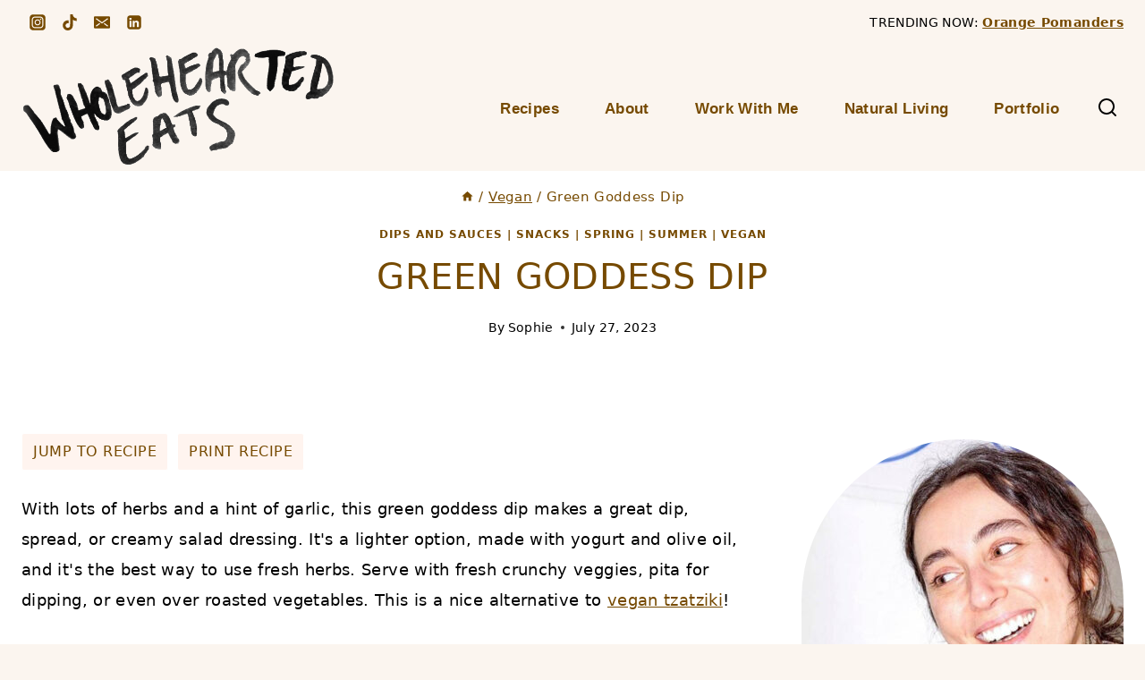

--- FILE ---
content_type: text/html; charset=UTF-8
request_url: https://www.wholeheartedeats.com/green-goddess-dip/
body_size: 100119
content:
<!doctype html>
<html lang="en-US" prefix="og: https://ogp.me/ns#" class="no-js" itemtype="https://schema.org/Blog" itemscope>
<head><meta charset="UTF-8"><script>if(navigator.userAgent.match(/MSIE|Internet Explorer/i)||navigator.userAgent.match(/Trident\/7\..*?rv:11/i)){var href=document.location.href;if(!href.match(/[?&]nowprocket/)){if(href.indexOf("?")==-1){if(href.indexOf("#")==-1){document.location.href=href+"?nowprocket=1"}else{document.location.href=href.replace("#","?nowprocket=1#")}}else{if(href.indexOf("#")==-1){document.location.href=href+"&nowprocket=1"}else{document.location.href=href.replace("#","&nowprocket=1#")}}}}</script><script>(()=>{class RocketLazyLoadScripts{constructor(){this.v="2.0.4",this.userEvents=["keydown","keyup","mousedown","mouseup","mousemove","mouseover","mouseout","touchmove","touchstart","touchend","touchcancel","wheel","click","dblclick","input"],this.attributeEvents=["onblur","onclick","oncontextmenu","ondblclick","onfocus","onmousedown","onmouseenter","onmouseleave","onmousemove","onmouseout","onmouseover","onmouseup","onmousewheel","onscroll","onsubmit"]}async t(){this.i(),this.o(),/iP(ad|hone)/.test(navigator.userAgent)&&this.h(),this.u(),this.l(this),this.m(),this.k(this),this.p(this),this._(),await Promise.all([this.R(),this.L()]),this.lastBreath=Date.now(),this.S(this),this.P(),this.D(),this.O(),this.M(),await this.C(this.delayedScripts.normal),await this.C(this.delayedScripts.defer),await this.C(this.delayedScripts.async),await this.T(),await this.F(),await this.j(),await this.A(),window.dispatchEvent(new Event("rocket-allScriptsLoaded")),this.everythingLoaded=!0,this.lastTouchEnd&&await new Promise(t=>setTimeout(t,500-Date.now()+this.lastTouchEnd)),this.I(),this.H(),this.U(),this.W()}i(){this.CSPIssue=sessionStorage.getItem("rocketCSPIssue"),document.addEventListener("securitypolicyviolation",t=>{this.CSPIssue||"script-src-elem"!==t.violatedDirective||"data"!==t.blockedURI||(this.CSPIssue=!0,sessionStorage.setItem("rocketCSPIssue",!0))},{isRocket:!0})}o(){window.addEventListener("pageshow",t=>{this.persisted=t.persisted,this.realWindowLoadedFired=!0},{isRocket:!0}),window.addEventListener("pagehide",()=>{this.onFirstUserAction=null},{isRocket:!0})}h(){let t;function e(e){t=e}window.addEventListener("touchstart",e,{isRocket:!0}),window.addEventListener("touchend",function i(o){o.changedTouches[0]&&t.changedTouches[0]&&Math.abs(o.changedTouches[0].pageX-t.changedTouches[0].pageX)<10&&Math.abs(o.changedTouches[0].pageY-t.changedTouches[0].pageY)<10&&o.timeStamp-t.timeStamp<200&&(window.removeEventListener("touchstart",e,{isRocket:!0}),window.removeEventListener("touchend",i,{isRocket:!0}),"INPUT"===o.target.tagName&&"text"===o.target.type||(o.target.dispatchEvent(new TouchEvent("touchend",{target:o.target,bubbles:!0})),o.target.dispatchEvent(new MouseEvent("mouseover",{target:o.target,bubbles:!0})),o.target.dispatchEvent(new PointerEvent("click",{target:o.target,bubbles:!0,cancelable:!0,detail:1,clientX:o.changedTouches[0].clientX,clientY:o.changedTouches[0].clientY})),event.preventDefault()))},{isRocket:!0})}q(t){this.userActionTriggered||("mousemove"!==t.type||this.firstMousemoveIgnored?"keyup"===t.type||"mouseover"===t.type||"mouseout"===t.type||(this.userActionTriggered=!0,this.onFirstUserAction&&this.onFirstUserAction()):this.firstMousemoveIgnored=!0),"click"===t.type&&t.preventDefault(),t.stopPropagation(),t.stopImmediatePropagation(),"touchstart"===this.lastEvent&&"touchend"===t.type&&(this.lastTouchEnd=Date.now()),"click"===t.type&&(this.lastTouchEnd=0),this.lastEvent=t.type,t.composedPath&&t.composedPath()[0].getRootNode()instanceof ShadowRoot&&(t.rocketTarget=t.composedPath()[0]),this.savedUserEvents.push(t)}u(){this.savedUserEvents=[],this.userEventHandler=this.q.bind(this),this.userEvents.forEach(t=>window.addEventListener(t,this.userEventHandler,{passive:!1,isRocket:!0})),document.addEventListener("visibilitychange",this.userEventHandler,{isRocket:!0})}U(){this.userEvents.forEach(t=>window.removeEventListener(t,this.userEventHandler,{passive:!1,isRocket:!0})),document.removeEventListener("visibilitychange",this.userEventHandler,{isRocket:!0}),this.savedUserEvents.forEach(t=>{(t.rocketTarget||t.target).dispatchEvent(new window[t.constructor.name](t.type,t))})}m(){const t="return false",e=Array.from(this.attributeEvents,t=>"data-rocket-"+t),i="["+this.attributeEvents.join("],[")+"]",o="[data-rocket-"+this.attributeEvents.join("],[data-rocket-")+"]",s=(e,i,o)=>{o&&o!==t&&(e.setAttribute("data-rocket-"+i,o),e["rocket"+i]=new Function("event",o),e.setAttribute(i,t))};new MutationObserver(t=>{for(const n of t)"attributes"===n.type&&(n.attributeName.startsWith("data-rocket-")||this.everythingLoaded?n.attributeName.startsWith("data-rocket-")&&this.everythingLoaded&&this.N(n.target,n.attributeName.substring(12)):s(n.target,n.attributeName,n.target.getAttribute(n.attributeName))),"childList"===n.type&&n.addedNodes.forEach(t=>{if(t.nodeType===Node.ELEMENT_NODE)if(this.everythingLoaded)for(const i of[t,...t.querySelectorAll(o)])for(const t of i.getAttributeNames())e.includes(t)&&this.N(i,t.substring(12));else for(const e of[t,...t.querySelectorAll(i)])for(const t of e.getAttributeNames())this.attributeEvents.includes(t)&&s(e,t,e.getAttribute(t))})}).observe(document,{subtree:!0,childList:!0,attributeFilter:[...this.attributeEvents,...e]})}I(){this.attributeEvents.forEach(t=>{document.querySelectorAll("[data-rocket-"+t+"]").forEach(e=>{this.N(e,t)})})}N(t,e){const i=t.getAttribute("data-rocket-"+e);i&&(t.setAttribute(e,i),t.removeAttribute("data-rocket-"+e))}k(t){Object.defineProperty(HTMLElement.prototype,"onclick",{get(){return this.rocketonclick||null},set(e){this.rocketonclick=e,this.setAttribute(t.everythingLoaded?"onclick":"data-rocket-onclick","this.rocketonclick(event)")}})}S(t){function e(e,i){let o=e[i];e[i]=null,Object.defineProperty(e,i,{get:()=>o,set(s){t.everythingLoaded?o=s:e["rocket"+i]=o=s}})}e(document,"onreadystatechange"),e(window,"onload"),e(window,"onpageshow");try{Object.defineProperty(document,"readyState",{get:()=>t.rocketReadyState,set(e){t.rocketReadyState=e},configurable:!0}),document.readyState="loading"}catch(t){console.log("WPRocket DJE readyState conflict, bypassing")}}l(t){this.originalAddEventListener=EventTarget.prototype.addEventListener,this.originalRemoveEventListener=EventTarget.prototype.removeEventListener,this.savedEventListeners=[],EventTarget.prototype.addEventListener=function(e,i,o){o&&o.isRocket||!t.B(e,this)&&!t.userEvents.includes(e)||t.B(e,this)&&!t.userActionTriggered||e.startsWith("rocket-")||t.everythingLoaded?t.originalAddEventListener.call(this,e,i,o):(t.savedEventListeners.push({target:this,remove:!1,type:e,func:i,options:o}),"mouseenter"!==e&&"mouseleave"!==e||t.originalAddEventListener.call(this,e,t.savedUserEvents.push,o))},EventTarget.prototype.removeEventListener=function(e,i,o){o&&o.isRocket||!t.B(e,this)&&!t.userEvents.includes(e)||t.B(e,this)&&!t.userActionTriggered||e.startsWith("rocket-")||t.everythingLoaded?t.originalRemoveEventListener.call(this,e,i,o):t.savedEventListeners.push({target:this,remove:!0,type:e,func:i,options:o})}}J(t,e){this.savedEventListeners=this.savedEventListeners.filter(i=>{let o=i.type,s=i.target||window;return e!==o||t!==s||(this.B(o,s)&&(i.type="rocket-"+o),this.$(i),!1)})}H(){EventTarget.prototype.addEventListener=this.originalAddEventListener,EventTarget.prototype.removeEventListener=this.originalRemoveEventListener,this.savedEventListeners.forEach(t=>this.$(t))}$(t){t.remove?this.originalRemoveEventListener.call(t.target,t.type,t.func,t.options):this.originalAddEventListener.call(t.target,t.type,t.func,t.options)}p(t){let e;function i(e){return t.everythingLoaded?e:e.split(" ").map(t=>"load"===t||t.startsWith("load.")?"rocket-jquery-load":t).join(" ")}function o(o){function s(e){const s=o.fn[e];o.fn[e]=o.fn.init.prototype[e]=function(){return this[0]===window&&t.userActionTriggered&&("string"==typeof arguments[0]||arguments[0]instanceof String?arguments[0]=i(arguments[0]):"object"==typeof arguments[0]&&Object.keys(arguments[0]).forEach(t=>{const e=arguments[0][t];delete arguments[0][t],arguments[0][i(t)]=e})),s.apply(this,arguments),this}}if(o&&o.fn&&!t.allJQueries.includes(o)){const e={DOMContentLoaded:[],"rocket-DOMContentLoaded":[]};for(const t in e)document.addEventListener(t,()=>{e[t].forEach(t=>t())},{isRocket:!0});o.fn.ready=o.fn.init.prototype.ready=function(i){function s(){parseInt(o.fn.jquery)>2?setTimeout(()=>i.bind(document)(o)):i.bind(document)(o)}return"function"==typeof i&&(t.realDomReadyFired?!t.userActionTriggered||t.fauxDomReadyFired?s():e["rocket-DOMContentLoaded"].push(s):e.DOMContentLoaded.push(s)),o([])},s("on"),s("one"),s("off"),t.allJQueries.push(o)}e=o}t.allJQueries=[],o(window.jQuery),Object.defineProperty(window,"jQuery",{get:()=>e,set(t){o(t)}})}P(){const t=new Map;document.write=document.writeln=function(e){const i=document.currentScript,o=document.createRange(),s=i.parentElement;let n=t.get(i);void 0===n&&(n=i.nextSibling,t.set(i,n));const c=document.createDocumentFragment();o.setStart(c,0),c.appendChild(o.createContextualFragment(e)),s.insertBefore(c,n)}}async R(){return new Promise(t=>{this.userActionTriggered?t():this.onFirstUserAction=t})}async L(){return new Promise(t=>{document.addEventListener("DOMContentLoaded",()=>{this.realDomReadyFired=!0,t()},{isRocket:!0})})}async j(){return this.realWindowLoadedFired?Promise.resolve():new Promise(t=>{window.addEventListener("load",t,{isRocket:!0})})}M(){this.pendingScripts=[];this.scriptsMutationObserver=new MutationObserver(t=>{for(const e of t)e.addedNodes.forEach(t=>{"SCRIPT"!==t.tagName||t.noModule||t.isWPRocket||this.pendingScripts.push({script:t,promise:new Promise(e=>{const i=()=>{const i=this.pendingScripts.findIndex(e=>e.script===t);i>=0&&this.pendingScripts.splice(i,1),e()};t.addEventListener("load",i,{isRocket:!0}),t.addEventListener("error",i,{isRocket:!0}),setTimeout(i,1e3)})})})}),this.scriptsMutationObserver.observe(document,{childList:!0,subtree:!0})}async F(){await this.X(),this.pendingScripts.length?(await this.pendingScripts[0].promise,await this.F()):this.scriptsMutationObserver.disconnect()}D(){this.delayedScripts={normal:[],async:[],defer:[]},document.querySelectorAll("script[type$=rocketlazyloadscript]").forEach(t=>{t.hasAttribute("data-rocket-src")?t.hasAttribute("async")&&!1!==t.async?this.delayedScripts.async.push(t):t.hasAttribute("defer")&&!1!==t.defer||"module"===t.getAttribute("data-rocket-type")?this.delayedScripts.defer.push(t):this.delayedScripts.normal.push(t):this.delayedScripts.normal.push(t)})}async _(){await this.L();let t=[];document.querySelectorAll("script[type$=rocketlazyloadscript][data-rocket-src]").forEach(e=>{let i=e.getAttribute("data-rocket-src");if(i&&!i.startsWith("data:")){i.startsWith("//")&&(i=location.protocol+i);try{const o=new URL(i).origin;o!==location.origin&&t.push({src:o,crossOrigin:e.crossOrigin||"module"===e.getAttribute("data-rocket-type")})}catch(t){}}}),t=[...new Map(t.map(t=>[JSON.stringify(t),t])).values()],this.Y(t,"preconnect")}async G(t){if(await this.K(),!0!==t.noModule||!("noModule"in HTMLScriptElement.prototype))return new Promise(e=>{let i;function o(){(i||t).setAttribute("data-rocket-status","executed"),e()}try{if(navigator.userAgent.includes("Firefox/")||""===navigator.vendor||this.CSPIssue)i=document.createElement("script"),[...t.attributes].forEach(t=>{let e=t.nodeName;"type"!==e&&("data-rocket-type"===e&&(e="type"),"data-rocket-src"===e&&(e="src"),i.setAttribute(e,t.nodeValue))}),t.text&&(i.text=t.text),t.nonce&&(i.nonce=t.nonce),i.hasAttribute("src")?(i.addEventListener("load",o,{isRocket:!0}),i.addEventListener("error",()=>{i.setAttribute("data-rocket-status","failed-network"),e()},{isRocket:!0}),setTimeout(()=>{i.isConnected||e()},1)):(i.text=t.text,o()),i.isWPRocket=!0,t.parentNode.replaceChild(i,t);else{const i=t.getAttribute("data-rocket-type"),s=t.getAttribute("data-rocket-src");i?(t.type=i,t.removeAttribute("data-rocket-type")):t.removeAttribute("type"),t.addEventListener("load",o,{isRocket:!0}),t.addEventListener("error",i=>{this.CSPIssue&&i.target.src.startsWith("data:")?(console.log("WPRocket: CSP fallback activated"),t.removeAttribute("src"),this.G(t).then(e)):(t.setAttribute("data-rocket-status","failed-network"),e())},{isRocket:!0}),s?(t.fetchPriority="high",t.removeAttribute("data-rocket-src"),t.src=s):t.src="data:text/javascript;base64,"+window.btoa(unescape(encodeURIComponent(t.text)))}}catch(i){t.setAttribute("data-rocket-status","failed-transform"),e()}});t.setAttribute("data-rocket-status","skipped")}async C(t){const e=t.shift();return e?(e.isConnected&&await this.G(e),this.C(t)):Promise.resolve()}O(){this.Y([...this.delayedScripts.normal,...this.delayedScripts.defer,...this.delayedScripts.async],"preload")}Y(t,e){this.trash=this.trash||[];let i=!0;var o=document.createDocumentFragment();t.forEach(t=>{const s=t.getAttribute&&t.getAttribute("data-rocket-src")||t.src;if(s&&!s.startsWith("data:")){const n=document.createElement("link");n.href=s,n.rel=e,"preconnect"!==e&&(n.as="script",n.fetchPriority=i?"high":"low"),t.getAttribute&&"module"===t.getAttribute("data-rocket-type")&&(n.crossOrigin=!0),t.crossOrigin&&(n.crossOrigin=t.crossOrigin),t.integrity&&(n.integrity=t.integrity),t.nonce&&(n.nonce=t.nonce),o.appendChild(n),this.trash.push(n),i=!1}}),document.head.appendChild(o)}W(){this.trash.forEach(t=>t.remove())}async T(){try{document.readyState="interactive"}catch(t){}this.fauxDomReadyFired=!0;try{await this.K(),this.J(document,"readystatechange"),document.dispatchEvent(new Event("rocket-readystatechange")),await this.K(),document.rocketonreadystatechange&&document.rocketonreadystatechange(),await this.K(),this.J(document,"DOMContentLoaded"),document.dispatchEvent(new Event("rocket-DOMContentLoaded")),await this.K(),this.J(window,"DOMContentLoaded"),window.dispatchEvent(new Event("rocket-DOMContentLoaded"))}catch(t){console.error(t)}}async A(){try{document.readyState="complete"}catch(t){}try{await this.K(),this.J(document,"readystatechange"),document.dispatchEvent(new Event("rocket-readystatechange")),await this.K(),document.rocketonreadystatechange&&document.rocketonreadystatechange(),await this.K(),this.J(window,"load"),window.dispatchEvent(new Event("rocket-load")),await this.K(),window.rocketonload&&window.rocketonload(),await this.K(),this.allJQueries.forEach(t=>t(window).trigger("rocket-jquery-load")),await this.K(),this.J(window,"pageshow");const t=new Event("rocket-pageshow");t.persisted=this.persisted,window.dispatchEvent(t),await this.K(),window.rocketonpageshow&&window.rocketonpageshow({persisted:this.persisted})}catch(t){console.error(t)}}async K(){Date.now()-this.lastBreath>45&&(await this.X(),this.lastBreath=Date.now())}async X(){return document.hidden?new Promise(t=>setTimeout(t)):new Promise(t=>requestAnimationFrame(t))}B(t,e){return e===document&&"readystatechange"===t||(e===document&&"DOMContentLoaded"===t||(e===window&&"DOMContentLoaded"===t||(e===window&&"load"===t||e===window&&"pageshow"===t)))}static run(){(new RocketLazyLoadScripts).t()}}RocketLazyLoadScripts.run()})();</script>
	
	<meta name="viewport" content="width=device-width, initial-scale=1, minimum-scale=1">
	
<!-- Search Engine Optimization by Rank Math - https://rankmath.com/ -->
<title>Green Goddess Dip - Wholehearted Eats</title>
<link data-rocket-preload as="style" href="https://fonts.googleapis.com/css?family=Rubik%3Aregular%2C600%2C700%2C300%7CSen%3A700%2Cregular&#038;display=swap" rel="preload">
<link href="https://fonts.googleapis.com/css?family=Rubik%3Aregular%2C600%2C700%2C300%7CSen%3A700%2Cregular&#038;display=swap" media="print" onload="this.media=&#039;all&#039;" rel="stylesheet">
<style id="wpr-usedcss">:root{--comment-rating-star-color:#343434}.wprm-comment-ratings-container svg .wprm-star-full{fill:var(--comment-rating-star-color)}.wprm-comment-ratings-container svg .wprm-star-empty{stroke:var(--comment-rating-star-color)}body:not(:hover) fieldset.wprm-comment-ratings-container:focus-within span{outline:#4d90fe solid 1px}.comment-form-wprm-rating{margin-bottom:20px;margin-top:5px;text-align:left}.comment-form-wprm-rating .wprm-rating-stars{display:inline-block;vertical-align:middle}fieldset.wprm-comment-ratings-container{background:0 0;border:0;display:inline-block;margin:0;padding:0;position:relative}fieldset.wprm-comment-ratings-container legend{left:0;opacity:0;position:absolute}fieldset.wprm-comment-ratings-container br{display:none}fieldset.wprm-comment-ratings-container input[type=radio]{border:0;cursor:pointer;float:left;height:16px;margin:0!important;min-height:0;min-width:0;opacity:0;padding:0!important;width:16px}fieldset.wprm-comment-ratings-container input[type=radio]:first-child{margin-left:-16px}fieldset.wprm-comment-ratings-container span{font-size:0;height:16px;left:0;opacity:0;pointer-events:none;position:absolute;top:0;width:80px}fieldset.wprm-comment-ratings-container span svg{height:100%!important;width:100%!important}fieldset.wprm-comment-ratings-container input:checked+span,fieldset.wprm-comment-ratings-container input:hover+span{opacity:1}fieldset.wprm-comment-ratings-container input:hover+span~span{display:none}.rtl .comment-form-wprm-rating{text-align:right}.rtl fieldset.wprm-comment-ratings-container span{left:inherit;right:0}.rtl fieldset.wprm-comment-ratings-container span svg{transform:scaleX(-1)}:root{--wprm-popup-font-size:16px;--wprm-popup-background:#fff;--wprm-popup-title:#000;--wprm-popup-content:#444;--wprm-popup-button-background:#5a822b;--wprm-popup-button-text:#fff}.wprm-popup-modal{display:none}.wprm-popup-modal.is-open{display:block}.wprm-popup-modal__overlay{align-items:center;background:#0009;bottom:0;display:flex;justify-content:center;left:0;position:fixed;right:0;top:0;z-index:2147483647}.wprm-popup-modal__container{background-color:var(--wprm-popup-background);border-radius:4px;box-sizing:border-box;font-size:var(--wprm-popup-font-size);max-height:100vh;max-width:100%;overflow-y:auto;padding:30px}.wprm-popup-modal__header{align-items:center;display:flex;justify-content:space-between;margin-bottom:10px}.wprm-popup-modal__title{box-sizing:border-box;color:var(--wprm-popup-title);font-size:1.2em;font-weight:600;line-height:1.25;margin-bottom:0;margin-top:0}.wprm-popup-modal__header .wprm-popup-modal__close{background:#0000;border:0;cursor:pointer;width:18px}.wprm-popup-modal__header .wprm-popup-modal__close:before{color:var(--wprm-popup-title);content:"\2715";font-size:var(--wprm-popup-font-size)}.wprm-popup-modal__content{color:var(--wprm-popup-content);line-height:1.5}.wprm-popup-modal__content p{font-size:1em;line-height:1.5}.wprm-popup-modal__footer{margin-top:20px}.wprm-popup-modal__btn{-moz-osx-font-smoothing:grayscale;-webkit-appearance:button;-webkit-backface-visibility:hidden;backface-visibility:hidden;background-color:var(--wprm-popup-button-background);border-radius:.25em;border-style:none;border-width:0;color:var(--wprm-popup-button-text);cursor:pointer;font-size:1em;line-height:1.15;margin:0;overflow:visible;padding:.5em 1em;text-transform:none;-webkit-transform:translateZ(0);transform:translateZ(0);transition:-webkit-transform .25s ease-out;transition:transform .25s ease-out;transition:transform .25s ease-out,-webkit-transform .25s ease-out;will-change:transform}.wprm-popup-modal__btn:focus,.wprm-popup-modal__btn:hover{-webkit-transform:scale(1.05);transform:scale(1.05)}@keyframes wprmPopupModalFadeIn{0%{opacity:0}to{opacity:1}}@keyframes wprmPopupModalFadeOut{0%{opacity:1}to{opacity:0}}@keyframes wprmPopupModalSlideIn{0%{transform:translateY(15%)}to{transform:translateY(0)}}@keyframes wprmPopupModalSlideOut{0%{transform:translateY(0)}to{transform:translateY(-10%)}}.wprm-popup-modal[aria-hidden=false] .wprm-popup-modal__overlay{animation:.3s cubic-bezier(0,0,.2,1) wprmPopupModalFadeIn}.wprm-popup-modal[aria-hidden=false] .wprm-popup-modal__container{animation:.3s cubic-bezier(0,0,.2,1) wprmPopupModalSlideIn}.wprm-popup-modal[aria-hidden=true] .wprm-popup-modal__overlay{animation:.3s cubic-bezier(0,0,.2,1) wprmPopupModalFadeOut}.wprm-popup-modal[aria-hidden=true] .wprm-popup-modal__container{animation:.3s cubic-bezier(0,0,.2,1) wprmPopupModalSlideOut}.wprm-popup-modal .wprm-popup-modal__container,.wprm-popup-modal .wprm-popup-modal__overlay{will-change:transform}.tippy-box[data-theme=wprm] .tippy-content p:first-child{margin-top:0}.tippy-box[data-theme=wprm] .tippy-content p:last-child{margin-bottom:0}.wprm-rating-star svg{display:inline;height:16px;margin:0;vertical-align:middle;width:16px}.wprm-loader{animation:1s ease-in-out infinite wprmSpin;-webkit-animation:1s ease-in-out infinite wprmSpin;border:2px solid #c8c8c84d;border-radius:50%;border-top-color:#444;display:inline-block;height:10px;width:10px}@keyframes wprmSpin{to{-webkit-transform:rotate(1turn)}}@-webkit-keyframes wprmSpin{to{-webkit-transform:rotate(1turn)}}.wprm-recipe-container{outline:0}.wprm-recipe{zoom:1;clear:both;overflow:hidden;text-align:left}.wprm-recipe *{box-sizing:border-box}.wprm-recipe ul{-webkit-margin-before:0;-webkit-margin-after:0;-webkit-padding-start:0;margin:0;padding:0}.wprm-recipe li{font-size:1em;margin:0 0 0 32px;padding:0}.wprm-recipe p{font-size:1em;margin:0;padding:0}.wprm-recipe li,.wprm-recipe li.wprm-recipe-instruction{list-style-position:outside}.wprm-recipe li:before{display:none}.wprm-recipe h1,.wprm-recipe h2,.wprm-recipe h3,.wprm-recipe h4{clear:none;font-variant:normal;letter-spacing:normal;margin:0;padding:0;text-transform:none}.wprm-recipe a.wprm-recipe-link,.wprm-recipe a.wprm-recipe-link:hover{-webkit-box-shadow:none;-moz-box-shadow:none;box-shadow:none}body:not(.wprm-print) .wprm-recipe p:first-letter{color:inherit;font-family:inherit;font-size:inherit;line-height:inherit;margin:inherit;padding:inherit}.rtl .wprm-recipe{text-align:right}.rtl .wprm-recipe li{margin:0 32px 0 0}.wprm-screen-reader-text{clip:rect(1px,1px,1px,1px);word-wrap:normal!important;border:0;clip-path:inset(50%);height:1px;margin:-1px;overflow:hidden;padding:0;position:absolute!important;width:1px}.wprm-recipe-block-container-inline{display:inline-block;margin-right:1.2em}.rtl .wprm-recipe-block-container-inline{margin-left:1.2em;margin-right:0}.wprm-recipe-details-container-table{border:1px dotted #666;display:flex;margin:5px 0;padding:5px}.wprm-recipe-details-container-table .wprm-recipe-block-container-table{display:flex;flex:1;flex-direction:column;text-align:center}.wprm-recipe-details-container-table.wprm-recipe-table-borders-top{border-bottom:none!important;border-left:none!important;border-right:none!important}@media (min-width:451px){.wprm-recipe-table-borders-inside .wprm-recipe-block-container-table{border-bottom:none!important;border-right:none!important;border-top:none!important}.rtl .wprm-recipe-table-borders-inside .wprm-recipe-block-container-table,.wprm-recipe-table-borders-inside .wprm-recipe-block-container-table:first-child{border-left:none!important}.rtl .wprm-recipe-table-borders-inside .wprm-recipe-block-container-table:first-child{border-right:none!important}}@media (max-width:450px){.wprm-recipe-details-container-table{border:none!important;display:block;margin:5px 0;padding:0}.wprm-recipe-details-container-table .wprm-recipe-block-container-table{padding:5px}.wprm-recipe-details-container-table.wprm-recipe-table-borders-top .wprm-recipe-block-container-table{border-bottom:none!important;border-left:none!important;border-right:none!important}.wprm-recipe-details-container-table.wprm-recipe-table-borders-top .wprm-recipe-block-container-table:not(:first-child){border-top:none!important}}.wprm-recipe-details-unit{font-size:.8em}@media only screen and (max-width:600px){.wprm-recipe-details-unit{font-size:1em}}.wprm-container-float-right{float:right;margin:0 0 10px 10px}.wprm-container-float-right{position:relative;text-align:center;z-index:1}.rtl .wprm-container-float-right{float:left;margin:0 10px 10px 0}@media only screen and (max-width:640px){.rtl .wprm-container-float-right,.wprm-container-float-right{float:none;margin-left:0;margin-right:0}}.wprm-expandable-container.wprm-expandable-expanded .wprm-expandable-button-show{display:none}.wprm-block-text-normal{font-style:normal;font-weight:400;text-transform:none}.wprm-block-text-light{font-weight:300!important}.wprm-block-text-bold{font-weight:700!important}.wprm-block-text-faded{opacity:.7}.wprm-block-text-faded .wprm-block-text-faded{opacity:1}.wprm-align-left{text-align:left}.wprm-recipe-header .wprm-recipe-icon{margin-right:5px}.wprm-recipe-icon svg{display:inline;height:1.3em;margin-top:-.15em;overflow:visible;vertical-align:middle;width:1.3em}.wprm-recipe-image img{display:block;margin:0 auto}.wprm-recipe-image picture{border:none!important}.wprm-recipe-ingredients-container .wprm-recipe-ingredient-notes-faded{opacity:.7}.wprm-recipe-instructions-container .wprm-recipe-instruction-text{font-size:1em}.wprm-recipe-instructions-container .wprm-recipe-instruction-media{margin:5px 0 15px;max-width:100%}.wprm-recipe-instruction-ingredients-inline .wprm-recipe-instruction-ingredient{display:inline-block;padding-right:5px}.wprm-recipe-instruction-ingredients-inline .wprm-recipe-instruction-ingredient:last-child{padding-right:0}.rtl .wprm-recipe-instruction-ingredients-inline .wprm-recipe-instruction-ingredient{display:inline-block;padding-left:5px;padding-right:0}.rtl .wprm-recipe-instruction-ingredients-inline .wprm-recipe-instruction-ingredient:first-child{padding-left:5px}.wprm-recipe-link{cursor:pointer;text-decoration:none}.wprm-recipe-link.wprm-recipe-link-inline-button{display:inline-block;margin:0 5px 5px 0}.wprm-recipe-link.wprm-recipe-link-wide-button{display:block;margin:5px 0;text-align:center;width:auto}.wprm-recipe-link.wprm-recipe-link-inline-button,.wprm-recipe-link.wprm-recipe-link-wide-button{border-style:solid;border-width:1px;padding:5px}.rtl .wprm-recipe-link.wprm-recipe-link-inline-button{margin:0 0 5px 5px}.wprm-nutrition-label-container-simple .wprm-nutrition-label-text-nutrition-unit{font-size:.85em}.wprm-recipe-rating{white-space:nowrap}.wprm-recipe-rating svg{height:1.1em;margin-top:-.15em!important;margin:0;vertical-align:middle;width:1.1em}.wprm-recipe-rating .wprm-recipe-rating-details{font-size:.8em}.wprm-spacer{background:0 0!important;display:block!important;font-size:0;height:10px;line-height:0;width:100%}.wprm-spacer+.wprm-spacer{display:none!important}.wprm-recipe-instruction-text .wprm-spacer,.wprm-recipe-notes .wprm-spacer,.wprm-recipe-summary .wprm-spacer{display:block!important}:where(.wp-block-button__link){border-radius:9999px;box-shadow:none;padding:calc(.667em + 2px) calc(1.333em + 2px);text-decoration:none}:where(.wp-block-calendar table:not(.has-background) th){background:#ddd}:where(.wp-block-columns){margin-bottom:1.75em}:where(.wp-block-columns.has-background){padding:1.25em 2.375em}:where(.wp-block-post-comments input[type=submit]){border:none}:where(.wp-block-cover-image:not(.has-text-color)),:where(.wp-block-cover:not(.has-text-color)){color:#fff}:where(.wp-block-cover-image.is-light:not(.has-text-color)),:where(.wp-block-cover.is-light:not(.has-text-color)){color:#000}:where(.wp-block-file){margin-bottom:1.5em}:where(.wp-block-file__button){border-radius:2em;display:inline-block;padding:.5em 1em}:where(.wp-block-file__button):is(a):active,:where(.wp-block-file__button):is(a):focus,:where(.wp-block-file__button):is(a):hover,:where(.wp-block-file__button):is(a):visited{box-shadow:none;color:#fff;opacity:.85;text-decoration:none}.wp-block-group{box-sizing:border-box}.wp-block-image img{box-sizing:border-box;height:auto;max-width:100%;vertical-align:bottom}.wp-block-image[style*=border-radius] img,.wp-block-image[style*=border-radius]>a{border-radius:inherit}.wp-block-image.aligncenter{text-align:center}.wp-block-image .aligncenter,.wp-block-image.aligncenter{display:table}.wp-block-image .aligncenter{margin-left:auto;margin-right:auto}.wp-block-image .is-style-rounded img,.wp-block-image.is-style-rounded img{border-radius:9999px}.wp-block-image :where(.has-border-color){border-style:solid}.wp-block-image :where([style*=border-top-color]){border-top-style:solid}.wp-block-image :where([style*=border-right-color]){border-right-style:solid}.wp-block-image :where([style*=border-bottom-color]){border-bottom-style:solid}.wp-block-image :where([style*=border-left-color]){border-left-style:solid}.wp-block-image :where([style*=border-width]){border-style:solid}.wp-block-image :where([style*=border-top-width]){border-top-style:solid}.wp-block-image :where([style*=border-right-width]){border-right-style:solid}.wp-block-image :where([style*=border-bottom-width]){border-bottom-style:solid}.wp-block-image :where([style*=border-left-width]){border-left-style:solid}.wp-block-image figure{margin:0}:where(.wp-block-latest-comments:not([style*=line-height] .wp-block-latest-comments__comment)){line-height:1.1}:where(.wp-block-latest-comments:not([style*=line-height] .wp-block-latest-comments__comment-excerpt p)){line-height:1.8}ul{box-sizing:border-box}:where(.wp-block-navigation.has-background .wp-block-navigation-item a:not(.wp-element-button)),:where(.wp-block-navigation.has-background .wp-block-navigation-submenu a:not(.wp-element-button)){padding:.5em 1em}:where(.wp-block-navigation .wp-block-navigation__submenu-container .wp-block-navigation-item a:not(.wp-element-button)),:where(.wp-block-navigation .wp-block-navigation__submenu-container .wp-block-navigation-submenu a:not(.wp-element-button)),:where(.wp-block-navigation .wp-block-navigation__submenu-container .wp-block-navigation-submenu button.wp-block-navigation-item__content),:where(.wp-block-navigation .wp-block-navigation__submenu-container .wp-block-pages-list__item button.wp-block-navigation-item__content){padding:.5em 1em}:where(p.has-text-color:not(.has-link-color)) a{color:inherit}:where(.wp-block-post-excerpt){margin-bottom:var(--wp--style--block-gap);margin-top:var(--wp--style--block-gap)}:where(.wp-block-preformatted.has-background){padding:1.25em 2.375em}:where(.wp-block-pullquote){margin:0 0 1em}.wp-block-search__button{margin-left:10px;word-break:normal}.wp-block-search__button.has-icon{line-height:0}.wp-block-search__button svg{height:1.25em;min-height:24px;min-width:24px;width:1.25em;fill:currentColor;vertical-align:text-bottom}:where(.wp-block-search__button){border:1px solid #ccc;padding:6px 10px}.wp-block-search__inside-wrapper{display:flex;flex:auto;flex-wrap:nowrap;max-width:100%}.wp-block-search__label{width:100%}.wp-block-search__input{-webkit-appearance:initial;appearance:none;border:1px solid #949494;flex-grow:1;margin-left:0;margin-right:0;min-width:3rem;padding:8px;text-decoration:unset!important}:where(.wp-block-search__button-inside .wp-block-search__inside-wrapper){border:1px solid #949494;box-sizing:border-box;padding:4px}:where(.wp-block-search__button-inside .wp-block-search__inside-wrapper) .wp-block-search__input{border:none;border-radius:0;padding:0 4px}:where(.wp-block-search__button-inside .wp-block-search__inside-wrapper) .wp-block-search__input:focus{outline:0}:where(.wp-block-search__button-inside .wp-block-search__inside-wrapper) :where(.wp-block-search__button){padding:4px 8px}.wp-block-search.aligncenter .wp-block-search__inside-wrapper{margin:auto}:where(.wp-block-term-description){margin-bottom:var(--wp--style--block-gap);margin-top:var(--wp--style--block-gap)}:where(pre.wp-block-verse){font-family:inherit}.entry-content{counter-reset:footnotes}.wp-element-button{cursor:pointer}:root{--wp--preset--font-size--normal:16px;--wp--preset--font-size--huge:42px}.has-text-align-center{text-align:center}.aligncenter{clear:both}.screen-reader-text{border:0;clip:rect(1px,1px,1px,1px);-webkit-clip-path:inset(50%);clip-path:inset(50%);height:1px;margin:-1px;overflow:hidden;padding:0;position:absolute;width:1px;word-wrap:normal!important}.screen-reader-text:focus{background-color:#ddd;clip:auto!important;-webkit-clip-path:none;clip-path:none;color:#444;display:block;font-size:1em;height:auto;left:5px;line-height:normal;padding:15px 23px 14px;text-decoration:none;top:5px;width:auto;z-index:100000}html :where(.has-border-color){border-style:solid}html :where([style*=border-top-color]){border-top-style:solid}html :where([style*=border-right-color]){border-right-style:solid}html :where([style*=border-bottom-color]){border-bottom-style:solid}html :where([style*=border-left-color]){border-left-style:solid}html :where([style*=border-width]){border-style:solid}html :where([style*=border-top-width]){border-top-style:solid}html :where([style*=border-right-width]){border-right-style:solid}html :where([style*=border-bottom-width]){border-bottom-style:solid}html :where([style*=border-left-width]){border-left-style:solid}html :where(img[class*=wp-image-]){height:auto;max-width:100%}:where(figure){margin:0 0 1em}html :where(.is-position-sticky){--wp-admin--admin-bar--position-offset:var(--wp-admin--admin-bar--height,0px)}@media screen and (max-width:600px){html :where(.is-position-sticky){--wp-admin--admin-bar--position-offset:0px}}body{--wp--preset--color--black:#000000;--wp--preset--color--cyan-bluish-gray:#abb8c3;--wp--preset--color--white:#ffffff;--wp--preset--color--pale-pink:#f78da7;--wp--preset--color--vivid-red:#cf2e2e;--wp--preset--color--luminous-vivid-orange:#ff6900;--wp--preset--color--luminous-vivid-amber:#fcb900;--wp--preset--color--light-green-cyan:#7bdcb5;--wp--preset--color--vivid-green-cyan:#00d084;--wp--preset--color--pale-cyan-blue:#8ed1fc;--wp--preset--color--vivid-cyan-blue:#0693e3;--wp--preset--color--vivid-purple:#9b51e0;--wp--preset--color--theme-palette-1:#764a00;--wp--preset--color--theme-palette-2:#d0999b;--wp--preset--color--theme-palette-3:#000000;--wp--preset--color--theme-palette-4:#000000;--wp--preset--color--theme-palette-5:#000000;--wp--preset--color--theme-palette-6:#764a00;--wp--preset--color--theme-palette-7:#f2dfce;--wp--preset--color--theme-palette-8:#fbf5ef;--wp--preset--color--theme-palette-9:#ffffff;--wp--preset--gradient--vivid-cyan-blue-to-vivid-purple:linear-gradient(135deg,rgba(6, 147, 227, 1) 0%,rgb(155, 81, 224) 100%);--wp--preset--gradient--light-green-cyan-to-vivid-green-cyan:linear-gradient(135deg,rgb(122, 220, 180) 0%,rgb(0, 208, 130) 100%);--wp--preset--gradient--luminous-vivid-amber-to-luminous-vivid-orange:linear-gradient(135deg,rgba(252, 185, 0, 1) 0%,rgba(255, 105, 0, 1) 100%);--wp--preset--gradient--luminous-vivid-orange-to-vivid-red:linear-gradient(135deg,rgba(255, 105, 0, 1) 0%,rgb(207, 46, 46) 100%);--wp--preset--gradient--very-light-gray-to-cyan-bluish-gray:linear-gradient(135deg,rgb(238, 238, 238) 0%,rgb(169, 184, 195) 100%);--wp--preset--gradient--cool-to-warm-spectrum:linear-gradient(135deg,rgb(74, 234, 220) 0%,rgb(151, 120, 209) 20%,rgb(207, 42, 186) 40%,rgb(238, 44, 130) 60%,rgb(251, 105, 98) 80%,rgb(254, 248, 76) 100%);--wp--preset--gradient--blush-light-purple:linear-gradient(135deg,rgb(255, 206, 236) 0%,rgb(152, 150, 240) 100%);--wp--preset--gradient--blush-bordeaux:linear-gradient(135deg,rgb(254, 205, 165) 0%,rgb(254, 45, 45) 50%,rgb(107, 0, 62) 100%);--wp--preset--gradient--luminous-dusk:linear-gradient(135deg,rgb(255, 203, 112) 0%,rgb(199, 81, 192) 50%,rgb(65, 88, 208) 100%);--wp--preset--gradient--pale-ocean:linear-gradient(135deg,rgb(255, 245, 203) 0%,rgb(182, 227, 212) 50%,rgb(51, 167, 181) 100%);--wp--preset--gradient--electric-grass:linear-gradient(135deg,rgb(202, 248, 128) 0%,rgb(113, 206, 126) 100%);--wp--preset--gradient--midnight:linear-gradient(135deg,rgb(2, 3, 129) 0%,rgb(40, 116, 252) 100%);--wp--preset--font-size--small:14px;--wp--preset--font-size--medium:24px;--wp--preset--font-size--large:32px;--wp--preset--font-size--x-large:42px;--wp--preset--font-size--larger:40px;--wp--preset--spacing--20:0.44rem;--wp--preset--spacing--30:0.67rem;--wp--preset--spacing--40:1rem;--wp--preset--spacing--50:1.5rem;--wp--preset--spacing--60:2.25rem;--wp--preset--spacing--70:3.38rem;--wp--preset--spacing--80:5.06rem;--wp--preset--shadow--natural:6px 6px 9px rgba(0, 0, 0, .2);--wp--preset--shadow--deep:12px 12px 50px rgba(0, 0, 0, .4);--wp--preset--shadow--sharp:6px 6px 0px rgba(0, 0, 0, .2);--wp--preset--shadow--outlined:6px 6px 0px -3px rgba(255, 255, 255, 1),6px 6px rgba(0, 0, 0, 1);--wp--preset--shadow--crisp:6px 6px 0px rgba(0, 0, 0, 1)}:where(.is-layout-flex){gap:.5em}:where(.is-layout-grid){gap:.5em}:where(.wp-block-post-template.is-layout-flex){gap:1.25em}:where(.wp-block-post-template.is-layout-grid){gap:1.25em}:where(.wp-block-columns.is-layout-flex){gap:2em}:where(.wp-block-columns.is-layout-grid){gap:2em}body{font-family:-apple-system,system-ui,BlinkMacSystemFont,"Segoe UI",Helvetica,Arial,sans-serif,"Apple Color Emoji","Segoe UI Emoji","Segoe UI Symbol"!important}h1,h2,h3,h4{font-family:-apple-system,system-ui,BlinkMacSystemFont,"Segoe UI",Helvetica,Arial,sans-serif,"Apple Color Emoji","Segoe UI Emoji","Segoe UI Symbol"!important}.category .content a,.single .content a,.site-footer a,aside a{text-decoration:underline}@media only screen and (max-width:335px){.site-inner{padding-left:0;padding-right:0}}a.wprm-recipe-jump:hover{opacity:1!important}#rank-math-faq .rank-math-list-item{border:1px solid #d1dfee;margin-bottom:20px;background-color:#fdfeff}#rank-math-faq .rank-math-question{font-size:14px;font-weight:700;margin:0;padding:17px 56px 17px 12px;line-height:1.4;cursor:pointer;position:relative;-webkit-touch-callout:none;-webkit-user-select:none;-khtml-user-select:none;-moz-user-select:none;-ms-user-select:none;user-select:none;display:block}#rank-math-faq .rank-math-question.faq-q-open{border-bottom:1px solid #d1dfee}#rank-math-faq .rank-math-question:after{content:"+";position:absolute;top:50%;right:0;width:56px;text-align:center;-webkit-transform:translateY(-50%);-moz-transform:translateY(-50%);-ms-transform:translateY(-50%);transform:translateY(-50%);font-weight:700;color:#000;font-size:20px}#rank-math-faq .rank-math-question.faq-q-open:after{content:"-"}#rank-math-faq .rank-math-answer{margin:0;padding:12px;background-color:#fff;font-size:16px!important;line-height:1.4!important;border-bottom:1px solid #dedee0;display:none}#rank-math-faq .RMFA-quesion-button{all:unset!important}.tippy-box[data-animation=fade][data-state=hidden]{opacity:0}[data-tippy-root]{max-width:calc(100vw - 10px)}.tippy-box{background-color:#333;border-radius:4px;color:#fff;font-size:14px;line-height:1.4;outline:0;position:relative;transition-property:transform,visibility,opacity;white-space:normal}.tippy-box[data-placement^=top]>.tippy-arrow{bottom:0}.tippy-box[data-placement^=top]>.tippy-arrow:before{border-top-color:initial;border-width:8px 8px 0;bottom:-7px;left:0;transform-origin:center top}.tippy-box[data-placement^=bottom]>.tippy-arrow{top:0}.tippy-box[data-placement^=bottom]>.tippy-arrow:before{border-bottom-color:initial;border-width:0 8px 8px;left:0;top:-7px;transform-origin:center bottom}.tippy-box[data-placement^=left]>.tippy-arrow{right:0}.tippy-box[data-placement^=left]>.tippy-arrow:before{border-left-color:initial;border-width:8px 0 8px 8px;right:-7px;transform-origin:center left}.tippy-box[data-placement^=right]>.tippy-arrow{left:0}.tippy-box[data-placement^=right]>.tippy-arrow:before{border-right-color:initial;border-width:8px 8px 8px 0;left:-7px;transform-origin:center right}.tippy-box[data-inertia][data-state=visible]{transition-timing-function:cubic-bezier(.54,1.5,.38,1.11)}.tippy-arrow{color:#333;height:16px;width:16px}.tippy-arrow:before{border-color:#0000;border-style:solid;content:"";position:absolute}.tippy-content{padding:5px 9px;position:relative;z-index:1}#wprm-timer-container{align-items:center;background-color:#000;bottom:0;color:#fff;display:flex;font-family:monospace,sans-serif;font-size:24px;height:50px;left:0;line-height:50px;position:fixed;right:0;z-index:16777271}#wprm-timer-container .wprm-timer-icon{cursor:pointer;padding:0 10px}#wprm-timer-container .wprm-timer-icon svg{display:table-cell;height:24px;vertical-align:middle;width:24px}#wprm-timer-container span{flex-shrink:0}#wprm-timer-container span#wprm-timer-bar-container{flex:1;padding:0 10px 0 15px}#wprm-timer-container span#wprm-timer-bar-container #wprm-timer-bar{border:3px solid #fff;display:block;height:24px;width:100%}#wprm-timer-container span#wprm-timer-bar-container #wprm-timer-bar #wprm-timer-bar-elapsed{background-color:#fff;border:0;display:block;height:100%;width:0}#wprm-timer-container.wprm-timer-finished{animation:1s linear infinite wprmtimerblink}@keyframes wprmtimerblink{50%{opacity:.5}}.wprm-user-rating.wprm-user-rating-allowed .wprm-rating-star{cursor:pointer}.wprm-popup-modal-user-rating .wprm-popup-modal__container{max-width:500px;width:95%}.wprm-popup-modal-user-rating #wprm-user-ratings-modal-message{display:none}.wprm-popup-modal-user-rating .wprm-user-ratings-modal-recipe-name{margin:5px auto;max-width:350px;text-align:center}.wprm-popup-modal-user-rating .wprm-user-ratings-modal-stars-container{margin-bottom:5px;text-align:center}.wprm-popup-modal-user-rating .wprm-user-rating-modal-comment-suggestions-container{display:none}.wprm-popup-modal-user-rating .wprm-user-rating-modal-comment-suggestions-container .wprm-user-rating-modal-comment-suggestion{border:1px dashed var(--wprm-popup-button-background);border-radius:5px;cursor:pointer;font-size:.8em;font-weight:700;margin:5px;padding:5px 10px}.wprm-popup-modal-user-rating .wprm-user-rating-modal-comment-suggestions-container .wprm-user-rating-modal-comment-suggestion:hover{border-style:solid}.wprm-popup-modal-user-rating input,.wprm-popup-modal-user-rating textarea{box-sizing:border-box}.wprm-popup-modal-user-rating textarea{border:1px solid #cecece;border-radius:4px;display:block;font-family:inherit;font-size:.9em;line-height:1.5;margin:0;min-height:75px;padding:10px;resize:vertical;width:100%}.wprm-popup-modal-user-rating textarea:focus::placeholder{color:#0000}.wprm-popup-modal-user-rating .wprm-user-rating-modal-field{align-items:center;display:flex;margin-top:10px}.wprm-popup-modal-user-rating .wprm-user-rating-modal-field label{margin-right:10px;min-width:70px;width:auto}.wprm-popup-modal-user-rating .wprm-user-rating-modal-field input{border:1px solid #cecece;border-radius:4px;display:block;flex:1;font-size:.9em;line-height:1.5;margin:0;padding:5px 10px;width:100%}.wprm-popup-modal-user-rating.wprm-user-rating-modal-logged-in .wprm-user-rating-modal-comment-meta{display:none}.wprm-popup-modal-user-rating button{margin-right:5px}.wprm-popup-modal-user-rating button:disabled,.wprm-popup-modal-user-rating button[disabled]{cursor:not-allowed;opacity:.5}.wprm-popup-modal-user-rating #wprm-user-rating-modal-errors{color:#8b0000;display:inline-block;font-size:.8em}.wprm-popup-modal-user-rating #wprm-user-rating-modal-errors div,.wprm-popup-modal-user-rating #wprm-user-rating-modal-waiting{display:none}fieldset.wprm-user-ratings-modal-stars{background:0 0;border:0;display:inline-block;margin:0;padding:0;position:relative}fieldset.wprm-user-ratings-modal-stars legend{left:0;opacity:0;position:absolute}fieldset.wprm-user-ratings-modal-stars br{display:none}fieldset.wprm-user-ratings-modal-stars input[type=radio]{border:0;cursor:pointer;float:left;height:16px;margin:0!important;min-height:0;min-width:0;opacity:0;padding:0!important;width:16px}fieldset.wprm-user-ratings-modal-stars input[type=radio]:first-child{margin-left:-16px}fieldset.wprm-user-ratings-modal-stars span{font-size:0;height:16px;left:0;opacity:0;pointer-events:none;position:absolute;top:0;width:80px}fieldset.wprm-user-ratings-modal-stars span svg{height:100%!important;width:100%!important}fieldset.wprm-user-ratings-modal-stars input:checked+span,fieldset.wprm-user-ratings-modal-stars input:hover+span{opacity:1}fieldset.wprm-user-ratings-modal-stars input:hover+span~span{display:none}.wprm-user-rating-summary{align-items:center;display:flex}.wprm-user-rating-summary .wprm-user-rating-summary-stars{margin-right:10px}.wprm-user-rating-summary .wprm-user-rating-summary-details{margin-top:2px}.wprm-popup-modal-user-rating-summary .wprm-popup-modal-user-rating-summary-error{display:none}.wprm-popup-modal-user-rating-summary .wprm-popup-modal-user-rating-summary-ratings{max-height:500px;overflow-y:scroll}.rtl fieldset.wprm-user-ratings-modal-stars span{left:inherit;right:0}.rtl fieldset.wprm-user-ratings-modal-stars span svg{transform:scaleX(-1)}@supports (-webkit-touch-callout:none){.wprm-popup-modal-user-rating .wprm-user-rating-modal-field input,.wprm-popup-modal-user-rating textarea{font-size:16px}}.wprm-recipe-advanced-servings-container{align-items:center;display:flex;flex-wrap:wrap;margin:5px 0}.wprm-recipe-advanced-servings-container .wprm-recipe-advanced-servings-input-unit{margin-left:3px}.wprm-recipe-advanced-servings-container .wprm-recipe-advanced-servings-input-shape{margin-left:5px}.wprm-recipe-equipment-container,.wprm-recipe-ingredients-container,.wprm-recipe-instructions-container{counter-reset:wprm-advanced-list-counter}.wprm-checkbox-container{margin-left:-16px}.rtl .wprm-checkbox-container{margin-left:0;margin-right:-16px}.wprm-checkbox-container input[type=checkbox]{margin:0!important;opacity:0;width:16px!important}.wprm-checkbox-container label:after,.wprm-checkbox-container label:before{content:"";display:inline-block;position:absolute}.rtl .wprm-checkbox-container label:after{right:5px}.wprm-checkbox-container label:before{border:1px solid;height:18px;left:0;top:0;width:18px}.wprm-checkbox-container label:after{border-bottom:2px solid;border-left:2px solid;height:5px;left:5px;top:5px;transform:rotate(-45deg);width:9px}.wprm-checkbox-container input[type=checkbox]+label:after{content:none}.wprm-checkbox-container input[type=checkbox]:checked+label:after{content:""}.wprm-checkbox-container input[type=checkbox]:focus+label:before{outline:#3b99fc auto 5px}.wprm-recipe-equipment li,.wprm-recipe-ingredients li,.wprm-recipe-instructions li{position:relative}.wprm-recipe-equipment li .wprm-checkbox-container,.wprm-recipe-ingredients li .wprm-checkbox-container,.wprm-recipe-instructions li .wprm-checkbox-container{display:inline-block;left:-32px;line-height:.9em;position:absolute;top:.25em}.wprm-recipe-equipment li.wprm-checkbox-is-checked,.wprm-recipe-equipment li.wprm-checkbox-is-checked .wprm-recipe-instruction-ingredient,.wprm-recipe-ingredients li.wprm-checkbox-is-checked,.wprm-recipe-ingredients li.wprm-checkbox-is-checked .wprm-recipe-instruction-ingredient,.wprm-recipe-instructions li.wprm-checkbox-is-checked,.wprm-recipe-instructions li.wprm-checkbox-is-checked .wprm-recipe-instruction-ingredient{text-decoration:line-through}.rtl .wprm-recipe-equipment li .wprm-checkbox-container,.rtl .wprm-recipe-ingredients li .wprm-checkbox-container,.rtl .wprm-recipe-instructions li .wprm-checkbox-container{left:inherit;right:-32px}.wprm-list-checkbox-container:before{display:none!important}.wprm-list-checkbox-container.wprm-list-checkbox-checked{text-decoration:line-through}.wprm-list-checkbox-container .wprm-list-checkbox:hover{cursor:pointer}.no-js .wprm-private-notes-container,.no-js .wprm-recipe-private-notes-header{display:none}.wprm-private-notes-container:not(.wprm-private-notes-container-disabled){cursor:pointer}.wprm-private-notes-container .wprm-private-notes-user{display:none}.wprm-private-notes-container.wprm-private-notes-has-notes .wprm-private-notes-user{display:block}.wprm-private-notes-container.wprm-private-notes-editing .wprm-private-notes-user{display:none}.wprm-private-notes-container .wprm-private-notes-user{white-space:pre-wrap}.wprm-print .wprm-private-notes-container{cursor:default}.wprm-print .wprm-private-notes-container .wprm-private-notes-user{display:block!important}input[type=number].wprm-recipe-servings{display:inline;margin:0;padding:5px;width:60px}.wprm-recipe-servings-text-buttons-container{display:inline-flex}.wprm-recipe-servings-text-buttons-container input[type=text].wprm-recipe-servings{border-radius:0!important;display:inline;margin:0;outline:0;padding:0;text-align:center;vertical-align:top;width:40px}.wprm-recipe-servings-text-buttons-container .wprm-recipe-servings-change,.wprm-recipe-servings-text-buttons-container input[type=text].wprm-recipe-servings{border:1px solid #333;font-size:16px;height:30px;user-select:none}.wprm-recipe-servings-text-buttons-container .wprm-recipe-servings-change{background:#333;border-radius:3px;color:#fff;cursor:pointer;display:inline-block;line-height:26px;text-align:center;width:20px}.wprm-recipe-servings-text-buttons-container .wprm-recipe-servings-change:active{font-weight:700}.wprm-recipe-servings-text-buttons-container .wprm-recipe-servings-change.wprm-recipe-servings-decrement{border-bottom-right-radius:0!important;border-right:none;border-top-right-radius:0!important}.wprm-recipe-servings-text-buttons-container .wprm-recipe-servings-change.wprm-recipe-servings-increment{border-bottom-left-radius:0!important;border-left:none;border-top-left-radius:0!important}.wprm-recipe-servings-container .tippy-box{padding:5px 10px}html{line-height:1.15;-webkit-text-size-adjust:100%}body{margin:0}main{display:block;min-width:0}h1{font-size:2em;margin:.67em 0}a{background-color:transparent}strong{font-weight:700}code{font-family:monospace,monospace;font-size:1em}small{font-size:80%}sub{font-size:75%;line-height:0;position:relative;vertical-align:baseline}sub{bottom:-.25em}img{border-style:none}button,input,optgroup,select,textarea{font-size:100%;margin:0}button,input{overflow:visible}button,select{text-transform:none}[type=button],[type=submit],button{-webkit-appearance:button}[type=button]::-moz-focus-inner,[type=submit]::-moz-focus-inner,button::-moz-focus-inner{border-style:none;padding:0}[type=button]:-moz-focusring,[type=submit]:-moz-focusring,button:-moz-focusring{outline:ButtonText dotted 1px}legend{box-sizing:border-box;color:inherit;display:table;max-width:100%;padding:0;white-space:normal}progress{vertical-align:baseline}textarea{overflow:auto}[type=checkbox],[type=radio]{box-sizing:border-box;padding:0}[type=number]::-webkit-inner-spin-button,[type=number]::-webkit-outer-spin-button{height:auto}[type=search]{-webkit-appearance:textfield;outline-offset:-2px}[type=search]::-webkit-search-decoration{-webkit-appearance:none}::-webkit-file-upload-button{-webkit-appearance:button;font:inherit}details{display:block}template{display:none}[hidden]{display:none}:root{--global-gray-400:#CBD5E0;--global-gray-500:#A0AEC0;--global-xs-spacing:1em;--global-sm-spacing:1.5rem;--global-md-spacing:2rem;--global-lg-spacing:2.5em;--global-xl-spacing:3.5em;--global-xxl-spacing:5rem;--global-edge-spacing:1.5rem;--global-boxed-spacing:2rem}h1,h2,h3,h4{padding:0;margin:0}h1 a,h2 a,h3 a,h4 a{color:inherit;text-decoration:none}em{font-style:italic}address{margin:0 0 1.5em}code,tt{font-family:Monaco,Consolas,"Andale Mono","DejaVu Sans Mono",monospace;font-size:.8rem}html{box-sizing:border-box}*,::after,::before{box-sizing:inherit}ul{margin:0 0 1.5em 1.5em;padding:0}ul.aligncenter{list-style:none}ul{list-style:disc}li>ul{margin-bottom:0;margin-left:1.5em}dt{font-weight:700}img{display:block;height:auto;max-width:100%}figure{margin:.5em 0}table{margin:0 0 1.5em;width:100%}a{color:var(--global-palette-highlight);transition:all .1s linear}a:active,a:focus,a:hover{color:var(--global-palette-highlight-alt)}a:active,a:hover{outline:0}.inner-link-style-plain a:not(.button),.widget-area.inner-link-style-plain a:not(.button){text-decoration:none}.inner-link-style-normal a:not(.button),.widget-area.inner-link-style-normal a:not(.button){text-decoration:underline}.screen-reader-text{clip:rect(1px,1px,1px,1px);position:absolute!important;height:1px;width:1px;overflow:hidden;word-wrap:normal!important}.screen-reader-text:focus{background-color:#f1f1f1;border-radius:3px;box-shadow:0 0 2px 2px rgba(0,0,0,.6);clip:auto!important;color:#21759b;display:block;font-size:.875rem;font-weight:700;height:auto;left:5px;line-height:normal;padding:15px 23px 14px;text-decoration:none;top:5px;width:auto;z-index:100000}:where(html:not(.no-js)) .hide-focus-outline :focus{outline:0}#primary[tabindex="-1"]:focus{outline:0}textarea{width:100%}input[type=email],input[type=number],input[type=password],input[type=search],input[type=text],input[type=time],input[type=url],textarea{-webkit-appearance:none;color:var(--global-palette5);border:1px solid var(--global-gray-400);border-radius:3px;padding:.4em .5em;max-width:100%;background:var(--global-palette9);box-shadow:0 0 0 -7px transparent}::-webkit-input-placeholder{color:var(--global-palette6)}::-moz-placeholder{color:var(--global-palette6);opacity:1}::placeholder{color:var(--global-palette6)}input[type=email]:focus,input[type=number]:focus,input[type=password]:focus,input[type=search]:focus,input[type=text]:focus,input[type=time]:focus,input[type=url]:focus,textarea:focus{color:var(--global-palette3);border-color:var(--global-palette6);outline:0;box-shadow:0 5px 15px -7px rgba(0,0,0,.1)}select{border:1px solid var(--global-gray-400);background-size:16px 100%;padding:.2em 35px .2em .5em;background:var(--global-palette9) url([data-uri]) no-repeat 98% 50%;-moz-appearance:none;-webkit-appearance:none;appearance:none;box-shadow:none;outline:0;box-shadow:0 0 0 -7px transparent}select::-ms-expand{display:none}select:focus{color:var(--global-palette3);border-color:var(--global-palette6);background-color:var(--global-palette9);box-shadow:0 5px 15px -7px rgba(0,0,0,.1);outline:0}select:focus option{color:#333}.search-form{position:relative}.search-form input.search-field,.search-form input[type=search]{padding-right:60px;width:100%}.search-form .search-submit[type=submit]{top:0;right:0;bottom:0;position:absolute;color:transparent;background:0 0;z-index:2;width:50px;border:0;padding:8px 12px 7px;border-radius:0;box-shadow:none;overflow:hidden}.search-form .search-submit[type=submit]:focus,.search-form .search-submit[type=submit]:hover{color:transparent;background:0 0;box-shadow:none}.search-form .kadence-search-icon-wrap{position:absolute;right:0;top:0;height:100%;width:50px;padding:0;text-align:center;background:0 0;z-index:3;cursor:pointer;pointer-events:none;color:var(--global-palette6);text-shadow:none;display:flex;align-items:center;justify-content:center}.search-form .search-submit[type=submit]:hover~.kadence-search-icon-wrap{color:var(--global-palette4)}body.rtl .search-form .button[type=submit],body.rtl .search-form .kadence-search-icon-wrap{left:0;right:auto}body.rtl .search-form input.search-field,body.rtl .search-form input[type=search]{padding-right:.5em;padding-left:60px}fieldset{padding:.625em 1.425em;border:1px solid var(--global-gray-500);margin-top:1.2em;margin-bottom:1.2em}legend{font-weight:700}.button,.wp-element-button,button,input[type=button],input[type=submit]{border-radius:3px;background:var(--global-palette-btn-bg);color:var(--global-palette-btn);padding:.4em 1em;border:0;line-height:1.6;display:inline-block;font-family:inherit;cursor:pointer;text-decoration:none;transition:all .2s ease;box-shadow:0 0 0 -7px transparent}.button:visited,.wp-element-button:visited,button:visited,input[type=button]:visited,input[type=submit]:visited{background:var(--global-palette-btn-bg);color:var(--global-palette-btn)}.button:active,.button:focus,.button:hover,.wp-element-button:active,.wp-element-button:focus,.wp-element-button:hover,button:active,button:focus,button:hover,input[type=button]:active,input[type=button]:focus,input[type=button]:hover,input[type=submit]:active,input[type=submit]:focus,input[type=submit]:hover{color:var(--global-palette-btn-hover);background:var(--global-palette-btn-bg-hover);box-shadow:0 15px 25px -7px rgba(0,0,0,.1)}.button.disabled,.button:disabled,.wp-element-button.disabled,.wp-element-button:disabled,button.disabled,button:disabled,input[type=button].disabled,input[type=button]:disabled,input[type=submit].disabled,input[type=submit]:disabled{cursor:not-allowed;opacity:.5}.kadence-svg-iconset{display:inline-flex;align-self:center}.kadence-svg-iconset svg{height:1em;width:1em}.kadence-svg-iconset.svg-baseline svg{top:.125em;position:relative}.kt-clear::after,.kt-clear::before{content:' ';display:table}.kt-clear::after{clear:both}.content-area{margin:var(--global-xxl-spacing) 0}.entry-content{word-break:break-word}.entry-content table{word-break:normal}.body{overflow-x:hidden}.scroll a *,a.scroll *{pointer-events:none}.site-container{margin:0 auto;padding:0 var(--global-content-edge-padding)}.content-bg{background:#fff}.content-style-unboxed .entry:not(.loop-entry)>.entry-content-wrap{padding:0}.content-style-unboxed .content-bg:not(.loop-entry){background:0 0}.content-style-unboxed .entry:not(.loop-entry){box-shadow:none;border-radius:0}@media screen and (min-width:1025px){.has-sidebar .content-container{display:grid;grid-template-columns:5fr 2fr;grid-gap:var(--global-xl-spacing);justify-content:center}#secondary{grid-column:2;grid-row:1;min-width:0}}#kt-scroll-up,#kt-scroll-up-reader{position:fixed;-webkit-transform:translateY(40px);transform:translateY(40px);transition:all .2s ease;opacity:0;z-index:1000;display:flex;cursor:pointer}#kt-scroll-up *,#kt-scroll-up-reader *{pointer-events:none}#kt-scroll-up.scroll-visible{-webkit-transform:translateY(0);transform:translateY(0);opacity:1}#kt-scroll-up-reader{-webkit-transform:translateY(0);transform:translateY(0);transition:all 0s ease}#kt-scroll-up-reader:not(:focus){clip:rect(1px,1px,1px,1px);height:1px;width:1px;overflow:hidden;word-wrap:normal!important}#kt-scroll-up-reader:focus{-webkit-transform:translateY(0);transform:translateY(0);opacity:1;box-shadow:none;z-index:1001}#wrapper{overflow:hidden;overflow:clip}.kadence-scrollbar-fixer{margin-right:var(--scrollbar-offset,unset)}.kadence-scrollbar-fixer .item-is-fixed{right:var(--scrollbar-offset,0)}.aligncenter{clear:both;display:block;margin-left:auto;margin-right:auto;text-align:center}body.footer-on-bottom #wrapper{min-height:100vh;display:flex;flex-direction:column}body.footer-on-bottom.admin-bar #wrapper{min-height:calc(100vh - 32px)}body.footer-on-bottom #inner-wrap{flex:1 0 auto}:root{--global-palette1:#764a00;--global-palette2:#d0999b;--global-palette3:#000000;--global-palette4:#000000;--global-palette5:#000000;--global-palette6:#764a00;--global-palette7:#f2dfce;--global-palette8:#fbf5ef;--global-palette9:#ffffff;--global-palette9rgb:255,255,255;--global-palette-highlight:var(--global-palette1);--global-palette-highlight-alt:var(--global-palette6);--global-palette-highlight-alt2:var(--global-palette9);--global-palette-btn-bg:var(--global-palette1);--global-palette-btn-bg-hover:var(--global-palette2);--global-palette-btn:var(--global-palette8);--global-palette-btn-hover:var(--global-palette3);--global-body-font-family:Arial,Helvetica,sans-serif;--global-heading-font-family:Rubik,sans-serif;--global-primary-nav-font-family:Arial,Helvetica,sans-serif;--global-fallback-font:sans-serif;--global-display-fallback-font:sans-serif;--global-content-width:1280px;--global-content-narrow-width:842px;--global-content-edge-padding:1.5rem;--global-content-boxed-padding:2rem;--global-calc-content-width:calc(1280px - var(--global-content-edge-padding) - var(--global-content-edge-padding) );--wp--style--global--content-size:var(--global-calc-content-width)}.wp-site-blocks{--global-vw:calc( 100vw - ( 0.5 * var(--scrollbar-offset)))}body{background:var(--global-palette8)}body,input,optgroup,select,textarea{font-style:normal;font-weight:400;font-size:18px;line-height:1.9;letter-spacing:.02em;font-family:var(--global-body-font-family);color:var(--global-palette4)}.content-bg,body.content-style-unboxed .site{background:var(--global-palette9)}h1,h2,h3,h4{font-family:var(--global-heading-font-family)}h1{font-style:normal;font-weight:400;font-size:40px;line-height:1.5;text-transform:uppercase;color:var(--global-palette6)}h2{font-style:normal;font-weight:600;font-size:32px;line-height:1.5;text-transform:capitalize;color:var(--global-palette1)}h3{font-style:normal;font-weight:400;font-size:24px;line-height:1.5;color:var(--global-palette1)}h4{font-style:normal;font-weight:400;font-size:22px;line-height:1.5;color:var(--global-palette1)}.entry-hero .kadence-breadcrumbs,.entry-hero .search-form{font-style:normal;color:var(--global-palette1)}.entry-hero .kadence-breadcrumbs{max-width:1280px}.comments-area,.site-container{max-width:var(--global-content-width)}.content-area{margin-top:5rem;margin-bottom:5rem}.entry-content-wrap{padding:2rem}.entry.single-entry{box-shadow:0 0 0 0 rgba(51,51,51,.16);border-radius:0 0 0 0}.entry.loop-entry{border-radius:0 0 0 0;box-shadow:0 0 0 0 rgba(51,51,51,.16)}.loop-entry .entry-content-wrap{padding:2rem}@media all and (max-width:1024px){.content-area{margin-top:3rem;margin-bottom:3rem}:root{--global-content-boxed-padding:2rem}.entry-content-wrap{padding:2rem}.loop-entry .entry-content-wrap{padding:2rem}.entry-content :where(.wp-block-image) img,.entry-content :where(.wp-block-kadence-image) img{border-radius:0}}@media all and (max-width:767px){.content-area{margin-top:2rem;margin-bottom:2rem}:root{--global-content-boxed-padding:1.5rem}.entry-content-wrap{padding:1.5rem}.loop-entry .entry-content-wrap{padding:1.5rem}.entry-content :where(.wp-block-image) img,.entry-content :where(.wp-block-kadence-image) img{border-radius:0}}.has-sidebar:not(.has-left-sidebar) .content-container{grid-template-columns:1fr 360px}.primary-sidebar.widget-area .widget{margin-bottom:1em;color:var(--global-palette4)}.primary-sidebar.widget-area .sidebar-inner-wrap a:where(:not(.button):not(.wp-block-button__link):not(.wp-element-button)){color:var(--global-palette6)}.primary-sidebar.widget-area .sidebar-inner-wrap a:where(:not(.button):not(.wp-block-button__link):not(.wp-element-button)):hover{color:var(--global-palette4)}.primary-sidebar.widget-area{background:var(--global-palette9);padding:0}.button,button,input[type=button],input[type=submit]{font-style:normal;font-weight:700;font-size:12px;letter-spacing:2px;font-family:Sen,sans-serif;text-transform:uppercase;border-radius:50px;padding:15px 25px;box-shadow:0 0 0 -7px transparent}.button:active,.button:focus,.button:hover,button:active,button:focus,button:hover,input[type=button]:active,input[type=button]:focus,input[type=button]:hover,input[type=submit]:active,input[type=submit]:focus,input[type=submit]:hover{box-shadow:0 15px 25px -7px rgba(0,0,0,.1)}.entry-content :where(.wp-block-image) img,.entry-content :where(.wp-block-kadence-image) img{border-radius:0}@media all and (min-width:1025px){.transparent-header .entry-hero .entry-hero-container-inner{padding-top:calc(50px + 100px)}}@media all and (max-width:1024px){.mobile-transparent-header .entry-hero .entry-hero-container-inner{padding-top:calc(50px + 100px)}}.post-title .entry-taxonomies,.post-title .entry-taxonomies a{font-style:normal;font-weight:600;font-size:12px;letter-spacing:1px;color:var(--global-palette1)}.post-title .entry-taxonomies a:hover{color:var(--global-palette6)}.post-hero-section .entry-hero-container-inner{background:var(--global-palette9)}.entry-hero.post-hero-section .entry-header{min-height:87px}.loop-entry.type-post h2.entry-title{font-style:normal;font-size:24px;color:var(--global-palette3)}.loop-entry.type-post .entry-taxonomies{font-style:normal;font-weight:600;font-size:12px;text-transform:uppercase}.loop-entry.type-post .entry-taxonomies,.loop-entry.type-post .entry-taxonomies a{color:var(--global-palette1)}.loop-entry.type-post .entry-taxonomies a:hover{color:var(--global-palette6)}.loop-entry.type-post .entry-meta{font-style:normal;font-weight:300}.wp-site-blocks #mobile-header{display:block}.wp-site-blocks #main-header{display:none}@media all and (min-width:750px){.wp-site-blocks #mobile-header{display:none}.wp-site-blocks #main-header{display:block}.transparent-header #masthead{position:absolute;left:0;right:0;z-index:100}.transparent-header.kadence-scrollbar-fixer #masthead{right:var(--scrollbar-offset,0)}.transparent-header #masthead,.transparent-header .site-main-header-wrap .site-header-row-container-inner,.transparent-header .site-top-header-wrap .site-header-row-container-inner{background:0 0}}.site-branding a.brand img{max-width:350px}@media all and (max-width:749px){.mobile-transparent-header #masthead{position:absolute;left:0;right:0;z-index:100}.kadence-scrollbar-fixer.mobile-transparent-header #masthead{right:var(--scrollbar-offset,0)}.mobile-transparent-header #masthead,.mobile-transparent-header .site-main-header-wrap .site-header-row-container-inner,.mobile-transparent-header .site-top-header-wrap .site-header-row-container-inner{background:0 0}.site-branding a.brand img{max-width:255px}}.site-branding{padding:0}#masthead,#masthead .kadence-sticky-header.item-is-fixed:not(.item-at-start):not(.site-header-row-container):not(.site-main-header-wrap),#masthead .kadence-sticky-header.item-is-fixed:not(.item-at-start)>.site-header-row-container-inner{background:#fff}.site-main-header-wrap .site-header-row-container-inner{background:var(--global-palette8);border-bottom:3px none var(--global-palette7)}.site-main-header-inner-wrap{min-height:100px}.site-top-header-wrap .site-header-row-container-inner{background:#fbf5ef;border-bottom:1px solid var(--global-palette8)}.site-top-header-inner-wrap{min-height:50px}#masthead .kadence-sticky-header.item-is-fixed:not(.item-at-start):not(.item-hidden-above)>.site-header-row-container-inner,#masthead .kadence-sticky-header.item-is-fixed:not(.item-at-start):not(.site-header-row-container):not(.item-hidden-above):not(.site-main-header-wrap){border-bottom:3px double var(--global-palette7)}.main-navigation .primary-menu-container>ul>li.menu-item>a{padding-left:calc(3em / 2);padding-right:calc(3em / 2);padding-top:0;padding-bottom:0;color:var(--global-palette1)}.main-navigation .primary-menu-container>ul>li.menu-item .dropdown-nav-special-toggle{right:calc(3em / 2)}.main-navigation .primary-menu-container>ul li.menu-item>a{font-style:normal;font-weight:700;font-size:17px;line-height:1.4;letter-spacing:.02em;font-family:var(--global-primary-nav-font-family);text-transform:none}.main-navigation .primary-menu-container>ul>li.menu-item>a:hover{color:var(--global-palette-highlight)}.main-navigation .primary-menu-container>ul>li.menu-item.current-menu-item>a{color:var(--global-palette3)}.header-navigation .header-menu-container ul ul li.menu-item{border-bottom:0 solid rgba(255,255,255,.1)}.header-navigation .header-menu-container ul ul li.menu-item>a{width:225px;padding-top:1em;padding-bottom:1em;color:var(--global-palette4);font-style:normal;font-weight:400;font-size:14px;font-family:Sen,sans-serif}.header-navigation .header-menu-container ul ul li.menu-item>a:hover{color:var(--global-palette9);background:var(--global-palette1)}.header-navigation .header-menu-container ul ul li.menu-item.current-menu-item>a{color:var(--global-palette9);background:var(--global-palette1)}.mobile-toggle-open-container .menu-toggle-open{color:var(--global-palette4);padding:.4em .6em;font-size:14px}.mobile-toggle-open-container .menu-toggle-open .menu-toggle-icon{font-size:20px}.mobile-toggle-open-container .menu-toggle-open:focus-visible,.mobile-toggle-open-container .menu-toggle-open:hover{color:var(--global-palette1)}.mobile-navigation ul li{font-style:normal;font-weight:600;font-size:12px;letter-spacing:3px;text-transform:uppercase}.mobile-navigation ul li a{padding-top:1.5em;padding-bottom:1.5em}.mobile-navigation ul li>a{color:var(--global-palette4)}.mobile-navigation ul li>a:hover{color:var(--global-palette1)}.mobile-navigation ul li.current-menu-item>a{color:var(--global-palette-highlight)}.mobile-navigation ul li:not(.menu-item-has-children) a{border-bottom:1px solid var(--global-palette7)}#mobile-drawer .drawer-inner{background:var(--global-palette8)}#mobile-drawer .drawer-header .drawer-toggle{padding:.6em .15em;font-size:24px}#mobile-drawer .drawer-header .drawer-toggle,#mobile-drawer .drawer-header .drawer-toggle:focus{color:var(--global-palette4)}#mobile-drawer .drawer-header .drawer-toggle:focus:hover,#mobile-drawer .drawer-header .drawer-toggle:hover{color:var(--global-palette1)}.header-html{font-style:normal;font-weight:400;font-size:14px}.header-html a{color:var(--global-palette6)}.header-html a:hover{color:var(--global-palette3)}.header-social-wrap .header-social-inner-wrap{font-size:1em;gap:.47em}.header-social-wrap .header-social-inner-wrap .social-button{color:#764a00;background:var(--global-palette9);border:0 solid currentColor;border-radius:100px}.header-social-wrap .header-social-inner-wrap .social-button:hover{color:#000;background:var(--global-palette9)}.header-mobile-social-wrap .header-mobile-social-inner-wrap{font-size:1em;gap:.3em}.header-mobile-social-wrap .header-mobile-social-inner-wrap .social-button{color:var(--global-palette1);border:2px transparent;border-radius:3px}.header-mobile-social-wrap .header-mobile-social-inner-wrap .social-button:hover{color:var(--global-palette1)}.search-toggle-open-container .search-toggle-open{color:var(--global-palette3)}.search-toggle-open-container .search-toggle-open .search-toggle-icon{font-size:2em}.search-toggle-open-container .search-toggle-open:focus,.search-toggle-open-container .search-toggle-open:hover{color:var(--global-palette4)}#search-drawer .drawer-header,#search-drawer .drawer-inner .drawer-content form .kadence-search-icon-wrap,#search-drawer .drawer-inner .drawer-content form input.search-field{color:var(--global-palette3)}#search-drawer .drawer-inner .drawer-content form button[type=submit]:hover~.kadence-search-icon-wrap,#search-drawer .drawer-inner .drawer-content form input.search-field:focus,#search-drawer .drawer-inner .drawer-content form input.search-submit:hover~.kadence-search-icon-wrap{color:var(--global-palette4)}#search-drawer .drawer-inner{background:rgba(251,245,239,.9)}.site-middle-footer-inner-wrap{padding-top:30px;padding-bottom:30px;grid-column-gap:30px;grid-row-gap:30px}.site-middle-footer-inner-wrap .widget{margin-bottom:30px}.site-middle-footer-inner-wrap .site-footer-section:not(:last-child):after{border-right:1px solid var(--global-palette7);right:calc(-30px / 2)}.site-top-footer-wrap .site-footer-row-container-inner{background:var(--global-palette8)}.site-top-footer-inner-wrap{padding-top:0;padding-bottom:0;grid-column-gap:30px;grid-row-gap:30px}.site-top-footer-inner-wrap .widget{margin-bottom:30px}.site-top-footer-inner-wrap .site-footer-section:not(:last-child):after{right:calc(-30px / 2)}.site-bottom-footer-wrap .site-footer-row-container-inner{background:var(--global-palette1);border-top:3px none var(--global-palette7)}.site-bottom-footer-inner-wrap{padding-top:10px;padding-bottom:10px;grid-column-gap:30px}.site-bottom-footer-inner-wrap .widget{margin-bottom:30px}.site-bottom-footer-inner-wrap .site-footer-section:not(:last-child):after{border-right:0px transparent;right:calc(-30px / 2)}@media all and (max-width:767px){.mobile-transparent-header .entry-hero .entry-hero-container-inner{padding-top:calc(50px + 100px)}.site-branding a.brand img{max-width:209px}.site-middle-footer-inner-wrap .site-footer-section:not(:last-child):after{border-right:0px transparent}.site-bottom-footer-wrap .site-footer-row-container-inner{background:linear-gradient(135deg,var(--global-palette1) 0%,var(--global-palette6) 100%)}}.footer-social-wrap .footer-social-inner-wrap{font-size:1em;gap:.3em}.site-footer .site-footer-wrap .site-footer-section .footer-social-wrap .footer-social-inner-wrap .social-button{color:var(--global-palette8);border:2px transparent;border-radius:3px}.site-footer .site-footer-wrap .site-footer-section .footer-social-wrap .footer-social-inner-wrap .social-button:hover{color:var(--global-palette6)}#colophon .footer-html{font-style:normal;color:var(--global-palette9)}#colophon .site-footer-row-container .site-footer-row .footer-html a{color:var(--global-palette8)}#colophon .site-footer-row-container .site-footer-row .footer-html a:hover{color:var(--global-palette3)}#colophon .footer-navigation .footer-menu-container>ul>li>a{padding-left:calc(3em / 2);padding-right:calc(3em / 2);padding-top:calc(.6em / 2);padding-bottom:calc(.6em / 2);color:var(--global-palette9)}#colophon .footer-navigation .footer-menu-container>ul li a{font-style:normal;font-weight:600;font-size:12px;letter-spacing:2px;text-transform:uppercase}#colophon .footer-navigation .footer-menu-container>ul li a:hover{color:var(--global-palette3)}#colophon .footer-navigation .footer-menu-container>ul li.current-menu-item>a{color:var(--global-palette9)}.site-branding{max-height:inherit}.site-branding a.brand{display:flex;gap:1em;flex-direction:row;align-items:center;text-decoration:none;color:inherit;max-height:inherit}.site-branding a.brand img{display:block}@media screen and (max-width:719px){.site-branding.branding-mobile-layout-standard:not(.site-brand-logo-only) a.brand{flex-direction:row}}body:not(.hide-focus-outline) .header-navigation li.menu-item--has-toggle>a:focus .dropdown-nav-toggle{opacity:.2}.header-navigation[class*=header-navigation-dropdown-animation-fade] ul li.menu-item--toggled-on>ul,.header-navigation[class*=header-navigation-dropdown-animation-fade] ul li:hover>ul,.header-navigation[class*=header-navigation-dropdown-animation-fade] ul li:not(.menu-item--has-toggle):focus>ul{opacity:1;visibility:visible;-webkit-transform:translate3d(0,0,0);transform:translate3d(0,0,0);clip:auto;height:auto;overflow:visible}.wp-site-blocks .nav--toggle-sub .dropdown-nav-special-toggle{position:absolute!important;overflow:hidden;padding:0!important;margin:0!important;margin-right:-.1em!important;border:0!important;width:.9em;top:0;bottom:0;height:auto;border-radius:0;box-shadow:none!important;background:0 0!important;display:block;left:auto;right:calc(1.4em / 2);pointer-events:none}.nav--toggle-sub .dropdown-nav-special-toggle:focus{z-index:10}.nav--toggle-sub .dropdown-nav-toggle{display:block;background:0 0;position:absolute;right:0;top:50%;width:.7em;height:.7em;font-size:inherit;width:.9em;height:.9em;font-size:.9em;display:inline-flex;line-height:inherit;margin:0;padding:0;border:none;border-radius:0;-webkit-transform:translateY(-50%);transform:translateY(-50%);overflow:visible;transition:opacity .2s ease}.nav--toggle-sub ul ul .dropdown-nav-toggle{right:.2em}.nav--toggle-sub ul ul .dropdown-nav-toggle .kadence-svg-iconset{-webkit-transform:rotate(-90deg);transform:rotate(-90deg)}.nav--toggle-sub li.menu-item-has-children{position:relative}.nav-drop-title-wrap{position:relative;padding-right:1em;display:block}.nav--toggle-sub li.menu-item--toggled-on>ul,.nav--toggle-sub li:hover>ul,.nav--toggle-sub li:not(.menu-item--has-toggle):focus>ul{display:block}.nav--toggle-sub li:not(.menu-item--has-toggle):focus-within>ul{display:block}@media (hover:none){.wp-site-blocks .nav--toggle-sub .menu-item--has-toggle:not(.menu-item--toggled-on) .dropdown-nav-special-toggle{left:0;right:0!important;margin-right:0!important;width:100%;pointer-events:all}.wp-site-blocks .nav--toggle-sub .menu-item--has-toggle:not(.menu-item--toggled-on)>a{pointer-events:none}}.rtl .nav--toggle-sub .dropdown-nav-toggle{right:auto;left:0}.rtl .primary-menu-container>ul>li.menu-item .dropdown-nav-special-toggle{right:auto;left:calc(1.4em / 2)}.rtl .nav--toggle-sub ul ul .dropdown-nav-toggle .kadence-svg-iconset{-webkit-transform:rotate(-270deg);transform:rotate(-270deg)}.rtl .nav-drop-title-wrap{padding-left:1em;padding-right:0}.header-menu-container,.header-navigation{display:flex}.header-navigation li.menu-item>a{display:block;width:100%;text-decoration:none;color:var(--global-palette4);transition:all .2s ease-in-out;-webkit-transform:translate3d(0,0,0);transform:translate3d(0,0,0)}.header-navigation li.menu-item>a:focus,.header-navigation li.menu-item>a:hover{color:var(--global-palette-highlight)}.header-navigation ul li.menu-item>a{padding:.6em .5em}.header-navigation ul ul li.menu-item>a{padding:1em}.header-navigation ul ul li.menu-item>a{width:200px}.header-navigation .menu{display:flex;flex-wrap:wrap;justify-content:center;align-items:center;list-style:none;margin:0;padding:0}.menu-toggle-open{display:flex;background:0 0;align-items:center;box-shadow:none}.menu-toggle-open .menu-toggle-icon{display:flex}.menu-toggle-open:focus,.menu-toggle-open:hover{border-color:currentColor;background:0 0;box-shadow:none}.menu-toggle-open.menu-toggle-style-default{border:0}.wp-site-blocks .menu-toggle-open{box-shadow:none}.mobile-navigation{width:100%}.mobile-navigation a{display:block;width:100%;text-decoration:none;padding:.6em .5em}.mobile-navigation ul{display:block;list-style:none;margin:0;padding:0}.mobile-navigation ul ul{padding-left:1em;transition:all .2s ease-in-out}.mobile-navigation ul ul ul ul ul ul{padding-left:0}.mobile-navigation ul.has-collapse-sub-nav .sub-menu.show-drawer{display:block}.popup-drawer{position:fixed;display:none;top:0;bottom:0;left:-99999rem;right:99999rem;transition:opacity .25s ease-in,left 0s .25s,right 0s .25s;z-index:100000}.popup-drawer .drawer-overlay{background-color:rgba(0,0,0,.4);position:fixed;top:0;right:0;bottom:0;left:0;opacity:0;transition:opacity .2s ease-in-out}.popup-drawer .drawer-inner{width:100%;-webkit-transform:translateX(100%);transform:translateX(100%);max-width:90%;right:0;top:0;overflow:auto;background:#090c10;color:#fff;bottom:0;opacity:0;position:fixed;box-shadow:0 0 2rem 0 rgba(0,0,0,.1);display:flex;flex-direction:column;transition:opacity .25s cubic-bezier(.77, .2, .05, 1),-webkit-transform .3s cubic-bezier(.77, .2, .05, 1);transition:transform .3s cubic-bezier(.77, .2, .05, 1),opacity .25s cubic-bezier(.77, .2, .05, 1);transition:transform .3s cubic-bezier(.77, .2, .05, 1),opacity .25s cubic-bezier(.77, .2, .05, 1),-webkit-transform .3s cubic-bezier(.77, .2, .05, 1)}.popup-drawer .drawer-header{padding:0 1.5em;display:flex;justify-content:flex-end;min-height:calc(1.2em + 24px)}.popup-drawer .drawer-header .drawer-toggle{background:0 0;border:0;font-size:24px;line-height:1;padding:.6em .15em;color:inherit;display:flex;box-shadow:none;border-radius:0}.popup-drawer .drawer-header .drawer-toggle:hover{box-shadow:none}.popup-drawer .drawer-content{padding:0 1.5em 1.5em}.popup-drawer .drawer-header .drawer-toggle{width:1em;position:relative;height:1em;box-sizing:content-box;font-size:24px}.drawer-toggle .toggle-close-bar{width:.75em;height:.08em;background:currentColor;-webkit-transform-origin:center center;transform-origin:center center;position:absolute;margin-top:-.04em;opacity:0;border-radius:.08em;left:50%;margin-left:-.375em;top:50%;-webkit-transform:rotate(45deg) translateX(-50%);transform:rotate(45deg) translateX(-50%);transition:opacity .3s cubic-bezier(.77, .2, .05, 1),-webkit-transform .3s cubic-bezier(.77, .2, .05, 1);transition:transform .3s cubic-bezier(.77, .2, .05, 1),opacity .3s cubic-bezier(.77, .2, .05, 1);transition:transform .3s cubic-bezier(.77, .2, .05, 1),opacity .3s cubic-bezier(.77, .2, .05, 1),-webkit-transform .3s cubic-bezier(.77, .2, .05, 1);transition-delay:0.2s}.drawer-toggle .toggle-close-bar:last-child{-webkit-transform:rotate(-45deg) translateX(50%);transform:rotate(-45deg) translateX(50%)}.popup-drawer.active .drawer-toggle .toggle-close-bar{-webkit-transform:rotate(45deg);transform:rotate(45deg);opacity:1}.popup-drawer.active .drawer-toggle .toggle-close-bar:last-child{-webkit-transform:rotate(-45deg);transform:rotate(-45deg);opacity:1}.popup-drawer .drawer-content.content-valign-middle{min-height:calc(100% - (1.2em + 24px));display:flex;justify-content:center;flex-direction:column;padding-bottom:calc(1.2em + 24px);max-height:calc(100% - (1.2em + 24px));overflow:auto}.popup-drawer .drawer-content.content-align-center{text-align:center}.popup-drawer .drawer-content.content-align-center .site-header-item{justify-content:center}.popup-drawer .drawer-content.content-align-right{text-align:right}.popup-drawer .drawer-content.content-align-right .site-header-item{justify-content:flex-end}body.admin-bar .popup-drawer{top:46px}body.admin-bar .popup-drawer .drawer-inner{top:46px}@media screen and (min-width:783px){body.admin-bar .popup-drawer{top:32px}body.admin-bar .popup-drawer .drawer-inner{top:32px}}.popup-drawer.show-drawer{display:block}.popup-drawer.active{left:0;opacity:1;right:0;transition:opacity .25s ease-out}.popup-drawer.active .drawer-inner{opacity:1;-webkit-transform:translateX(0);transform:translateX(0)}.popup-drawer.active .drawer-overlay{opacity:1;cursor:pointer}body[class*=showing-popup-drawer-]{overflow:hidden}#main-header{display:none}#masthead{position:relative;z-index:11}.site-header-row{display:grid;grid-template-columns:auto auto}.site-header-upper-inner-wrap.child-is-fixed{display:flex;align-items:flex-end}.site-header-upper-inner-wrap.child-is-fixed .site-main-header-wrap{width:100%}.site-header-section{display:flex;max-height:inherit}.site-header-item{display:flex;align-items:center;margin-right:10px;max-height:inherit}.rtl .site-header-item{margin-left:10px;margin-right:0}.site-header-section>.site-header-item:last-child{margin-right:0}.rtl .site-header-section>.site-header-item:last-child{margin-left:0}.drawer-content .site-header-item{margin-right:0;margin-bottom:10px}.drawer-content .site-header-item:last-child{margin-bottom:0}.site-header-section-right{justify-content:flex-end}.header-html-inner p:first-child{margin-top:0}.header-html-inner p:last-child{margin-bottom:0}.element-social-inner-wrap{display:flex;flex-wrap:wrap;align-items:center;gap:.3em}a.social-button{width:2em;text-decoration:none;height:2em;display:inline-flex;justify-content:center;align-items:center;margin:0;color:var(--global-palette4);background:var(--global-palette7);border-radius:3px;transition:all .2s ease-in-out}a.social-button:hover{color:var(--global-palette-btn);background:var(--global-palette-btn-bg)}.social-style-outline .social-button{background:0 0!important;border:2px solid var(--global-palette7)}.social-style-outline .social-button:hover{color:var(--global-palette-highlight);border-color:currentColor}.search-toggle-open{display:flex;background:0 0;align-items:center;padding:.5em;box-shadow:none}.search-toggle-open .search-toggle-icon{display:flex}.search-toggle-open .search-toggle-icon svg.kadence-svg-icon{top:-.05em;position:relative}.search-toggle-open:focus,.search-toggle-open:hover{border-color:currentColor;background:0 0;box-shadow:none}.search-toggle-open.search-toggle-style-default{border:0}.popup-drawer-layout-fullwidth .drawer-inner{max-width:none;background:rgba(9,12,16,.97);transition:opacity .2s ease-in,-webkit-transform 0s ease-in;transition:transform 0s ease-in,opacity .2s ease-in;transition:transform 0s ease-in,opacity .2s ease-in,-webkit-transform 0s ease-in}.popup-drawer-layout-fullwidth .drawer-inner .drawer-overlay{background-color:transparent}#search-drawer .drawer-inner .drawer-header{position:relative;z-index:100}#search-drawer .drawer-inner .drawer-content{display:flex;justify-content:center;align-items:center;position:absolute;top:0;bottom:0;left:0;right:0;padding:2em}#search-drawer .drawer-inner form{max-width:800px;width:100%;margin:0 auto;display:flex}#search-drawer .drawer-inner form label{flex-grow:2}#search-drawer .drawer-inner form ::-webkit-input-placeholder{color:currentColor;opacity:.5}#search-drawer .drawer-inner form ::-moz-placeholder{color:currentColor;opacity:.5}#search-drawer .drawer-inner form :-ms-input-placeholder{color:currentColor;opacity:.5}#search-drawer .drawer-inner form :-moz-placeholder{color:currentColor;opacity:.5}#search-drawer .drawer-inner input.search-field{width:100%;background:0 0;color:var(--global-palette6);padding:.8em 80px .8em .8em;font-size:20px;border:1px solid currentColor}#search-drawer .drawer-inner input.search-field:focus{color:#fff;box-shadow:5px 5px 0 0 currentColor}#search-drawer .drawer-inner .search-submit[type=submit]{width:70px}#search-drawer .drawer-inner .kadence-search-icon-wrap{color:var(--global-palette6);width:70px}#search-drawer .drawer-inner .search-submit[type=submit]:hover~.kadence-search-icon-wrap{color:#fff}#search-drawer .drawer-inner button[type=submit]:hover~.kadence-search-icon-wrap{color:#fff}.site-header-upper-inner-wrap.child-is-fixed .site-top-header-wrap:not(.item-is-fixed){align-self:flex-start;flex-grow:1}.kadence-sticky-header{position:relative;z-index:1}.item-is-fixed{position:fixed;left:0;right:0;z-index:1200}.site-branding a.brand img.kadence-sticky-logo{display:none}.kadence-sticky-header.item-is-fixed:not(.item-at-start) .site-branding a.brand img:not(.svg-logo-image){width:auto}.kadence-sticky-header.item-is-fixed:not(.item-at-start)[data-shrink=true] .site-branding a.brand picture img{max-height:inherit}#mobile-drawer{z-index:99999}#mobile-header .mobile-navigation>.mobile-menu-container.drawer-menu-container>ul.menu{display:flex;flex-wrap:wrap}#mobile-header .mobile-navigation ul li:not(.menu-item-has-children) a{border:0}.wp-block-image{margin-bottom:0}figure.wp-block-image.aligncenter img{display:inline-block}.wp-block-search .wp-block-search__button{border-color:var(--global-gray-400)}.wp-block-search .wp-block-search__button:not(.has-text-color){color:var(--global-palette4)}.wp-block-search .wp-block-search__button:not(.has-background){background:var(--global-palette9)}.wp-block-search .wp-block-search__input{border-color:var(--global-gray-400)}.wp-block-search.wp-block-search__button-inside .wp-block-search__inside-wrapper{border-color:var(--global-gray-400);border-radius:3px;background:var(--global-palette9)}embed,iframe,object{max-width:100%}.post-navigation{margin:var(--global-lg-spacing) auto}.post-navigation a{text-decoration:none;color:inherit;display:block}.post-navigation a:hover{color:var(--global-palette-highlight)}.post-navigation .nav-links{display:grid;grid-template-columns:repeat(2,1fr)}.post-navigation .nav-previous{position:relative}.post-navigation .nav-previous .kadence-svg-iconset{padding-right:.5em}.post-navigation .nav-previous a{padding-right:var(--global-xs-spacing)}.post-navigation .nav-previous:after{position:absolute;content:'';top:25%;right:0;width:1px;height:50%;background:var(--global-gray-500)}.post-navigation .nav-next{grid-column-start:2;text-align:right}.post-navigation .nav-next a{padding-left:var(--global-xs-spacing)}.post-navigation .nav-next .kadence-svg-iconset{padding-left:.5em}.post-navigation-sub{margin-bottom:.5em}.post-navigation-sub small{text-transform:uppercase;display:inline-block;font-weight:700;letter-spacing:.05em}.widget{margin-top:0;margin-bottom:1.5em}.widget-area .widget:last-child{margin-bottom:0}.widget-area ul{padding-left:.5em}.widget-area a:where(:not(.button):not(.wp-block-button__link):not(.wp-element-button)){color:var(--global-palette3);text-decoration:none}.widget-area a:where(:not(.button):not(.wp-block-button__link):not(.wp-element-button)):hover{color:var(--global-palette-highlight);text-decoration:underline}.widget-area .widget{margin-left:0;margin-right:0}.widget li{line-height:1.8}.widget select{max-width:100%;text-overflow:ellipsis}.grid-cols{display:grid;grid-template-columns:minmax(0,1fr);-webkit-column-gap:2.5rem;-moz-column-gap:2.5rem;column-gap:2.5rem;row-gap:2.5rem}.wp-site-blocks .grid-cols:before{display:none}@media screen and (min-width:576px){.grid-sm-col-1{grid-template-columns:minmax(0,1fr)}}article.sticky{font-size:inherit}.entry{box-shadow:0 15px 25px -10px rgba(0,0,0,.05);border-radius:.25rem}.content-wrap{position:relative}.single-content{margin:var(--global-md-spacing) 0 0}.single-content .wp-block-group,.single-content .wp-block-kadence-advancedbtn,.single-content address,.single-content figure,.single-content form,.single-content p,.single-content table{margin-top:0;margin-bottom:var(--global-md-spacing)}.single-content p>img{display:inline-block}.single-content p>img.aligncenter{display:block}.single-content li>img{display:inline-block}.single-content li>img.aligncenter{display:block}.single-content h1,.single-content h2,.single-content h3,.single-content h4{margin:1.5em 0 .5em}.single-content h1:first-child,.single-content h2:first-child,.single-content h3:first-child,.single-content h4:first-child{margin-top:0}.single-content h1+*,.single-content h2+*,.single-content h3+*,.single-content h4+*{margin-top:0}.single-content ul{margin:0 0 var(--global-md-spacing);padding-left:2em}.single-content ul.aligncenter{text-align:center;padding-left:0}.single-content li>ul{margin:0}.single-content .wp-block-group:last-child,.single-content .wp-block-kadence-advancedbtn:last-child,.single-content address:last-child,.single-content figure:last-child,.single-content form:last-child,.single-content h1:last-child,.single-content h2:last-child,.single-content h3:last-child,.single-content h4:last-child,.single-content p:last-child,.single-content table:last-child,.single-content ul:last-child{margin-bottom:0}.single-content .wp-block-image{margin-top:0;margin-bottom:0}.single-content .wp-block-image figure{margin-bottom:var(--global-md-spacing)}.single-content .wp-block-image:last-child figure{margin-bottom:0}.single-content figure.wp-block-image{margin-bottom:var(--global-md-spacing)}.single-content figure.wp-block-image:last-child{margin-bottom:0}.entry-content:after{display:table;clear:both;content:''}.content-title-style-above .entry-content{margin:0}.content-title-style-above .entry-content-wrap .post-thumbnail+.single-content{margin:var(--global-md-spacing) 0 0}.wp-site-blocks .post-thumbnail{display:block;height:0;padding-bottom:66.67%;overflow:hidden;position:relative}.wp-site-blocks .post-thumbnail .post-thumbnail-inner{position:absolute;top:0;bottom:0;left:0;right:0}.wp-site-blocks .post-thumbnail img{flex:1;-o-object-fit:cover;object-fit:cover}.wp-site-blocks .post-thumbnail:not(.kadence-thumbnail-ratio-inherit) img{height:100%;width:100%}.kadence-breadcrumbs{margin:1em 0;font-size:85%;color:var(--global-palette5)}.kadence-breadcrumbs a{color:inherit}.kadence-breadcrumbs p{margin:0}.entry-content-wrap .entry-header .kadence-breadcrumbs:first-child{margin-top:0}.entry-meta{font-size:80%;margin:1em 0;display:flex;flex-wrap:wrap}.entry-meta>*{display:inline-flex;align-items:center;flex-wrap:wrap}.entry-meta>* time{white-space:nowrap}.entry-meta a{color:inherit;text-decoration:none}.entry-meta .meta-label{margin-right:.2rem}.entry-meta>:after{margin-left:.5rem;margin-right:.5rem;content:"";display:inline-block;background-color:currentColor;height:.25rem;width:.25rem;opacity:.8;border-radius:9999px;vertical-align:.1875em}.entry-meta>:last-child:after{display:none}.loop-entry .entry-header .entry-title{margin:0}.loop-entry .entry-header .entry-meta{margin:1em 0}.updated:not(.published){display:none}.entry-taxonomies{margin-bottom:.5em;letter-spacing:.05em;font-size:70%;text-transform:uppercase}.entry-taxonomies a{text-decoration:none;font-weight:700}@media screen and (max-width:719px){.primary-sidebar{padding-left:0;padding-right:0}.loop-entry .entry-taxonomies{margin-bottom:1em}.site-footer-row-container-inner .site-footer-row.site-footer-row-mobile-column-layout-row{grid-template-columns:minmax(0,1fr)}}.entry-hero-container-inner{background:var(--global-palette7)}.entry-hero-container-inner .entry-header{min-height:200px;display:flex;align-items:center;text-align:center;justify-content:center;flex-direction:column;margin-bottom:0}.entry-hero-container-inner .entry-header>div{width:100%}.entry-hero{position:relative}.hero-section-overlay{position:absolute;left:0;right:0;top:0;bottom:0}.hero-container{position:relative}.title-align-center{text-align:center}.title-align-center .entry-meta{justify-content:center}.entry-hero .title-align-center{text-align:center;align-items:center}.entry-header{margin-bottom:1em}.entry-footer{clear:both}.comments-area.entry-content-wrap{margin-top:0;border-top-left-radius:0;border-top-right-radius:0}.entry-title{word-wrap:break-word}.comments-area{margin-top:var(--global-xl-spacing);margin-left:auto;margin-right:auto}.comment-reply-title{margin-bottom:1em}#cancel-comment-reply-link{margin-left:.8em}.comment-form a{text-decoration:none;border:none;color:inherit}.comment-form a:focus,.comment-form a:hover{text-decoration:underline}.comment-reply-link{display:inline-block;padding:.5em 1em;font-size:85%;color:var(--global-palette5);line-height:1;text-decoration:none;background:0 0;border:1px solid var(--global-palette7);border-radius:0}.comment-reply-link:focus,.comment-reply-link:hover{border-color:var(--global-palette4);color:var(--global-palette4);cursor:pointer}.comment-form{line-height:1.3}.comment-form p{margin:1.5em 0}.comment-form .comment-notes{margin-top:-.5em;font-size:80%;font-style:italic}.comment-form .comment-input-wrap p{margin:0 0 1.5em}.comment-input-wrap input{width:100%}@media screen and (min-width:767px){.comment-form .comment-input-wrap{display:grid;grid-template-columns:repeat(3,1fr);grid-gap:1.5em;margin-top:-1em}.comment-form .comment-input-wrap p{margin:0}}.comment-form a{font-weight:500}.comment-form label{display:block;padding-bottom:.4em}.comment-form .required{color:#d54e21}.comment-form .comment-input-wrap p,.comment-form p.comment-form-float-label{display:flex;flex-direction:column-reverse;align-items:flex-start}.comment-form .comment-input-wrap p label,.comment-form p.comment-form-float-label label{-webkit-transform-origin:left bottom;transform-origin:left bottom;color:var(--global-palette6)}.comment-form p.comment-form-float-label{margin-top:-1em}.comment-form input,.comment-form label{transition:all .2s}.comment-form input:-moz-placeholder-shown+label,.comment-form textarea:-moz-placeholder-shown+label{white-space:nowrap;overflow:hidden;max-width:90%;text-overflow:ellipsis;cursor:text;transform:translate(.5em,2.35em) scale(1)}.comment-form input:placeholder-shown+label,.comment-form textarea:placeholder-shown+label{white-space:nowrap;overflow:hidden;max-width:90%;text-overflow:ellipsis;cursor:text;-webkit-transform:translate(.5em,2.35em) scale(1);transform:translate(.5em,2.35em) scale(1)}.comment-form ::-webkit-input-placeholder{-webkit-transition:inherit;transition:inherit;opacity:0}.comment-form ::-moz-placeholder{-moz-transition:inherit;transition:inherit;opacity:0}.comment-form ::placeholder{transition:inherit;opacity:0}.comment-form input:focus::-webkit-input-placeholder,.comment-form textarea:focus::-webkit-input-placeholder{opacity:1}.comment-form input:focus::-moz-placeholder,.comment-form textarea:focus::-moz-placeholder{opacity:1}.comment-form input:focus::placeholder,.comment-form textarea:focus::placeholder{opacity:1}.comment-form input:not(:-moz-placeholder-shown)+label,.comment-form textarea:not(:-moz-placeholder-shown)+label{transform:translate(0,0) scale(.75);cursor:pointer}.comment-form input:focus+label,.comment-form input:not(:placeholder-shown)+label,.comment-form textarea:focus+label,.comment-form textarea:not(:placeholder-shown)+label{-webkit-transform:translate(0,0) scale(.75);transform:translate(0,0) scale(.75);cursor:pointer}.comment-form input[type=checkbox]+label{display:inline-block;padding-bottom:0;-webkit-transform:none;transform:none;padding-left:.2em}.primary-sidebar{padding-top:1.5rem;padding-bottom:1.5rem;margin-left:auto;margin-right:auto}@media screen and (min-width:768px){.primary-sidebar{padding-left:0;padding-right:0}}@media screen and (min-width:1025px){#main-header{display:block}#mobile-header{display:none}.grid-lg-col-1{grid-template-columns:minmax(0,1fr)}.primary-sidebar{padding:0;margin:0}.has-sticky-sidebar #wrapper,.has-sticky-sidebar-widget #wrapper{overflow:visible}.has-sticky-sidebar .sidebar-inner-wrap,.has-sticky-sidebar-widget .primary-sidebar .widget:last-child{position:-webkit-sticky;position:sticky;top:20px;overflow-y:auto}.has-sticky-sidebar-widget .sidebar-inner-wrap{height:100%}}.site-footer-row{display:grid;grid-template-columns:repeat(2,minmax(0,1fr))}.site-footer-row.site-footer-row-columns-3{grid-template-columns:1fr 1fr 1fr}.site-footer-row.site-footer-row-columns-5{grid-template-columns:1fr 1fr 1fr 1fr 1fr}.site-footer-row.site-footer-row-columns-1{display:flex;justify-content:center}.site-footer-row.site-footer-row-columns-1 .site-footer-section{flex:1;text-align:center;min-width:0}.site-footer-row-layout-fullwidth>.site-footer-row-container-inner>.site-container{max-width:none}@media screen and (min-width:720px) and (max-width:1024px){.site-footer-row-container-inner .site-footer-row.site-footer-row-tablet-column-layout-default{grid-template-columns:minmax(0,1fr)}}.site-footer-section{display:flex;max-height:inherit}.footer-widget-area{flex:1;min-width:0;display:flex}.ft-ro-dir-column .site-footer-section:not(.footer-section-inner-items-1) .footer-widget-area{flex:unset}.footer-widget-area>*{flex:1;min-width:0}.footer-widget-area.content-valign-middle{align-items:center}.footer-widget-area.content-valign-top{align-items:flex-start}.footer-widget-area.content-align-center{text-align:center}.footer-widget-area.content-align-center .footer-navigation{justify-content:center}.footer-widget-area.content-align-center .widget_media_image img{margin:0 auto}.footer-widget-area.content-align-center .footer-social-inner-wrap{justify-content:center}.footer-widget-area.content-align-right{text-align:right}.footer-widget-area.content-align-right .footer-navigation{justify-content:flex-end}.footer-widget-area.content-align-right .footer-navigation .menu{justify-content:flex-end}.footer-widget-area.content-align-right .footer-social-inner-wrap{justify-content:flex-end}.footer-widget-area.content-align-right .widget_media_image img{margin:0 0 0 auto}.footer-widget-area.content-align-left{text-align:left}.footer-widget-area.content-align-left .footer-navigation{justify-content:flex-start}.footer-widget-area.content-align-left .footer-navigation .menu{justify-content:flex-start}.footer-widget-area.content-align-left .footer-social-inner-wrap{justify-content:flex-start}@media screen and (max-width:1024px){.has-sticky-sidebar .sidebar-inner-wrap,.has-sticky-sidebar-widget .primary-sidebar .widget:last-child{max-height:none!important;overflow-y:auto}.footer-widget-area.content-tablet-align-center{text-align:center}.footer-widget-area.content-tablet-align-center .footer-navigation{justify-content:center}.footer-widget-area.content-tablet-align-center .footer-navigation .menu{justify-content:center}.footer-widget-area.content-tablet-align-center .footer-social-inner-wrap{justify-content:center}.footer-widget-area.content-tablet-align-center .widget_media_image img{margin:0 auto}}@media screen and (max-width:719px){.footer-widget-area.content-mobile-align-center{text-align:center}.footer-widget-area.content-mobile-align-center .footer-navigation{justify-content:center}.footer-widget-area.content-mobile-align-center .footer-navigation .menu{justify-content:center}.footer-widget-area.content-mobile-align-center .footer-social-inner-wrap{justify-content:center}.footer-widget-area.content-mobile-align-center .widget_media_image img{margin:0 auto}}.ft-ro-dir-column .site-footer-section{flex-direction:column}.rtl .footer-widget-area.content-align-right .footer-social-inner-wrap{justify-content:flex-start}.rtl .footer-widget-area.content-align-left .footer-social-inner-wrap{justify-content:flex-end}.footer-menu-container,.footer-navigation{display:flex}.footer-navigation a{display:block;width:100%;text-decoration:none;color:var(--global-palette4);transition:all .2s ease-in-out}.footer-navigation a:focus,.footer-navigation a:hover{color:var(--global-palette-highlight)}.footer-navigation ul{display:block;list-style:none;margin:0;padding:0}.footer-navigation ul li a{padding:.6em .5em}.footer-navigation .menu{display:flex;flex-wrap:wrap;justify-content:center}.site-footer-wrap .footer-navigation .footer-menu-container>ul li a:hover{text-decoration:none}.site-footer-wrap .social-button{color:var(--global-palette4);background:var(--global-palette7)}.site-footer-wrap .social-button:hover{text-decoration:none;color:var(--global-palette-btn);background:var(--global-palette-btn-bg)}.social-style-outline .social-button:hover{color:var(--global-palette3)}.site-footer-section{position:relative}.site-footer-section:not(:last-child):after{content:'';position:absolute;top:0;bottom:0;height:auto;width:0;right:-15px;-webkit-transform:translateX(50%);transform:translateX(50%)}.footer-html{margin:1em 0}.footer-html p:last-child{margin-bottom:0}.footer-html p:first-child{margin-top:0}a{cursor:pointer}.popup-drawer .drawer-overlay{background-color:none}.main-navigation .menu>.menu-item>a{position:relative;padding:6px 0;overflow:hidden}.main-navigation .menu>.menu-item>a::after{content:"";position:absolute;top:0;left:calc(37%);width:22px;height:11px;background-image:var(--wpr-bg-092d93ad-2439-4f1c-8d8e-d72e70f9b398);background-repeat:no-repeat;opacity:0;transition:all .5s ease}.main-navigation .menu>.menu-item>a:active::after,.main-navigation .menu>.menu-item>a:hover::after{opacity:1;animation:1s ease-in-out infinite alternate pulse}@keyframes pulse{from{transform:scale(.8)}to{transform:scale(1.2)}}.menu .right a{border-right:1px solid var(--global-palette7)}.menu .left a{border-left:1px solid var(--global-palette7)}ul.menu .left ul li.menu-item>a,ul.menu .right ul li.menu-item>a{border:none}input[type=email],input[type=number],input[type=password],input[type=search],input[type=text],input[type=time],input[type=url],select,textarea{border:1px solid var(--global-palette7);border-radius:0}.wp-block-search .wp-block-search__input{border:1px solid var(--global-palette7);border-radius:50px}.wp-block-search .wp-block-search__button{border-color:var(--global-palette7)}.popup-drawer .drawer-overlay{background-color:transparent}.rank-math-list-item{margin-bottom:2em}:root{--global-kb-font-size-sm:clamp(0.8rem, 0.73rem + 0.217vw, 0.9rem);--global-kb-font-size-md:clamp(1.1rem, 0.995rem + 0.326vw, 1.25rem);--global-kb-font-size-lg:clamp(1.75rem, 1.576rem + 0.543vw, 2rem);--global-kb-font-size-xl:clamp(2.25rem, 1.728rem + 1.63vw, 3rem);--global-kb-font-size-xxl:clamp(2.5rem, 1.456rem + 3.26vw, 4rem);--global-kb-font-size-xxxl:clamp(2.75rem, 0.489rem + 7.065vw, 6rem)}.wp-block-search .wp-block-search__input{max-width:100%;background:#fff}.screen-reader-text{width:1px;height:1px}.site-footer ul li,footer ul li{list-style-type:none}aside .wp-block-search{display:grid;grid-template-columns:1fr;margin:37px 0}aside .wp-block-search__inside-wrapper{display:grid!important;grid-template-columns:1fr}aside input{min-height:50px}aside .wp-block-search__button{display:none}aside div,aside p,aside ul{margin:17px 0}.fsri-list{display:grid;grid-template-columns:repeat(2,minmax(0,1fr));grid-gap:57px 17px;list-style:none;list-style-type:none;margin:17px 0!important}.fsri-list li{min-height:150px;text-align:center;position:relative;list-style:none!important;margin-left:0!important;list-style-type:none!important;overflow:hidden}.listing-item:focus-within,.wp-block-search__input:focus{outline:#555 solid 2px}.listing-item a:focus,.listing-item a:focus .fsri-title,.listing-item a:focus img{opacity:.8;outline:0}.listing-item a{text-decoration:none!important;word-break:break-word}li.listing-item:before{content:none!important}.fsri-list .listing-item{margin:0}.fsri-list .listing-item img{display:block}.fsri-title{text-wrap:balance}.listing-item{display:grid}.feast-grid-half{display:grid;grid-gap:57px 17px}.feast-grid-half{grid-template-columns:repeat(2,minmax(0,1fr))!important}@media only screen and (min-width:600px){.feast-desktop-grid-fourth{grid-template-columns:repeat(4,1fr)!important}}figure{margin:0 0 1em}body{-webkit-animation:none!important;animation:none!important}@media only screen and (max-width:600px){aside .wp-block-search{grid-template-columns:1fr}aside input{min-height:50px;margin-bottom:17px}.entry-content :not(.wp-block-gallery) .wp-block-image{width:100%!important}body{--wp--preset--font-size--small:16px!important}}summary{display:list-item}.tippy-box[data-theme~=wprm]{background-color:#333;color:#fff}.tippy-box[data-theme~=wprm][data-placement^=top]>.tippy-arrow::before{border-top-color:#333}.tippy-box[data-theme~=wprm][data-placement^=bottom]>.tippy-arrow::before{border-bottom-color:#333}.tippy-box[data-theme~=wprm][data-placement^=left]>.tippy-arrow::before{border-left-color:#333}.tippy-box[data-theme~=wprm][data-placement^=right]>.tippy-arrow::before{border-right-color:#333}.tippy-box[data-theme~=wprm] a{color:#fff}body{--comment-rating-star-color:#343434}body{--wprm-popup-font-size:16px}body{--wprm-popup-background:#ffffff}body{--wprm-popup-title:#000000}body{--wprm-popup-content:#444444}body{--wprm-popup-button-background:#444444}body{--wprm-popup-button-text:#ffffff}.wprm-recipe-template-whe-jump-buttons{display:inline-block;padding:10px 10px 10px 0;color:#333;font-size:16px;text-decoration:none!important;-webkit-transition:color .5s;transition:color .5s}.wprm-recipe-template-whe-jump-buttons a{margin:5px;margin:5px;text-transform:uppercase;color:#764a00!important;font-weight:500!important;letter-spacing:.5px!important;line-height:1.875}.wprm-recipe-template-whe-jump-buttons a:first-child{margin-left:0}.wprm-recipe-template-whe-jump-buttons a:last-child{margin-right:0}.wprm-recipe-template-whe-custom{margin:20px auto;background-color:#fff;font-family:inherit;font-size:.9em;line-height:1.5em!important;color:#000;max-width:720px}.wprm-recipe-template-whe-custom a{color:#764a00}.wprm-recipe-template-whe-custom li,.wprm-recipe-template-whe-custom p{font-family:inherit;font-size:1em!important;line-height:1.5em!important}.wprm-recipe-template-whe-custom li{margin:0 0 0 32px!important;padding:0!important}.rtl .wprm-recipe-template-whe-custom li{margin:0 32px 0 0!important}.wprm-recipe-template-whe-custom ul{margin:0!important;padding:0!important}.wprm-recipe-template-whe-custom br{display:none}.wprm-recipe-template-whe-custom .wprm-recipe-header,.wprm-recipe-template-whe-custom .wprm-recipe-name{font-family:-apple-system,BlinkMacSystemFont,"Segoe UI",Roboto,Oxygen-Sans,Ubuntu,Cantarell,"Helvetica Neue",sans-serif;color:#764a00;line-height:1.3em}.wprm-recipe-template-whe-custom h1,.wprm-recipe-template-whe-custom h2,.wprm-recipe-template-whe-custom h3,.wprm-recipe-template-whe-custom h4{font-family:-apple-system,BlinkMacSystemFont,"Segoe UI",Roboto,Oxygen-Sans,Ubuntu,Cantarell,"Helvetica Neue",sans-serif;color:#764a00;line-height:1.3em;margin:0!important;padding:0!important}.wprm-recipe-template-whe-custom .wprm-recipe-header{margin-top:1.2em!important}.wprm-recipe-template-whe-custom h1{font-size:2em}.wprm-recipe-template-whe-custom h2{font-size:1.8em}.wprm-recipe-template-whe-custom h3{font-size:1.2em}.wprm-recipe-template-whe-custom h4{font-size:1em}.wprm-recipe-template-whe-custom{border-style:solid;border-width:3px;border-color:#d0999b;border-radius:0;padding:10px}body{font-size:18px}@font-face{font-family:Sen;font-style:normal;font-weight:400;font-display:swap;src:url(https://fonts.gstatic.com/s/sen/v9/6xKjdSxYI9_3nPWN.woff2) format('woff2');unicode-range:U+0000-00FF,U+0131,U+0152-0153,U+02BB-02BC,U+02C6,U+02DA,U+02DC,U+0304,U+0308,U+0329,U+2000-206F,U+2074,U+20AC,U+2122,U+2191,U+2193,U+2212,U+2215,U+FEFF,U+FFFD}@font-face{font-family:Sen;font-style:normal;font-weight:700;font-display:swap;src:url(https://fonts.gstatic.com/s/sen/v9/6xKjdSxYI9_3nPWN.woff2) format('woff2');unicode-range:U+0000-00FF,U+0131,U+0152-0153,U+02BB-02BC,U+02C6,U+02DA,U+02DC,U+0304,U+0308,U+0329,U+2000-206F,U+2074,U+20AC,U+2122,U+2191,U+2193,U+2212,U+2215,U+FEFF,U+FFFD}.main-navigation .menu>.menu-item>a::after{background-image:none}#feast-advanced-jump-to{z-index:999;border:none;opacity:.97;background:#fcfcfc;border-left:4px solid #ccc;padding:5px 0 10px 20px;margin-bottom:57px}#feast-advanced-jump-to summary,#feast-advanced-jump-to ul{margin-left:0;min-height:50px}#feast-advanced-jump-to li{list-style-type:none}#feast-advanced-jump-to li a{text-decoration:none}#wprm-recipe-user-rating-0 .wprm-rating-star.wprm-rating-star-full svg *{fill:#764a00}#wprm-recipe-user-rating-0 .wprm-rating-star.wprm-rating-star-33 svg *{fill:url(#wprm-recipe-user-rating-0-33)}#wprm-recipe-user-rating-0 .wprm-rating-star.wprm-rating-star-50 svg *{fill:url(#wprm-recipe-user-rating-0-50)}#wprm-recipe-user-rating-0 .wprm-rating-star.wprm-rating-star-66 svg *{fill:url(#wprm-recipe-user-rating-0-66)}linearGradient#wprm-recipe-user-rating-0-33 stop{stop-color:#764a00}linearGradient#wprm-recipe-user-rating-0-50 stop{stop-color:#764a00}linearGradient#wprm-recipe-user-rating-0-66 stop{stop-color:#764a00}#wprm-recipe-user-rating-1 .wprm-rating-star.wprm-rating-star-full svg *{fill:#343434}#wprm-recipe-user-rating-1 .wprm-rating-star.wprm-rating-star-33 svg *{fill:url(#wprm-recipe-user-rating-1-33)}#wprm-recipe-user-rating-1 .wprm-rating-star.wprm-rating-star-50 svg *{fill:url(#wprm-recipe-user-rating-1-50)}#wprm-recipe-user-rating-1 .wprm-rating-star.wprm-rating-star-66 svg *{fill:url(#wprm-recipe-user-rating-1-66)}linearGradient#wprm-recipe-user-rating-1-33 stop{stop-color:#343434}linearGradient#wprm-recipe-user-rating-1-50 stop{stop-color:#343434}linearGradient#wprm-recipe-user-rating-1-66 stop{stop-color:#343434}.kb-buttons-wrap{display:flex;flex-wrap:wrap;align-items:center;justify-content:center;gap:var(--global-kb-gap-xs,.5rem)}.kb-button{z-index:1;position:relative;overflow:hidden;display:inline-flex;text-align:center;align-items:center;justify-content:center}.wp-block-kadence-advancedbtn .kb-button:not(.specificity):not(.extra-specificity){text-decoration:none}.kb-button:not(.kb-btn-global-inherit){border:0 solid transparent;padding:.4em 1em;cursor:pointer;font-size:1.125rem;border-radius:3px;transition:all .3s ease-in-out;box-shadow:none}.kb-button:not(.kb-btn-global-inherit):hover{box-shadow:none}.kb-button.kb-btn-global-fill{border:0 solid transparent;border-radius:3px;background:var(--global-palette-btn-bg,#3633e1);color:var(--global-palette-btn,#fff)}.kb-button.kb-btn-global-fill:hover{color:var(--global-palette-btn-hover,#fff);background:var(--global-palette-btn-bg-hover,#2f2ffc)}.kb-button::before{position:absolute;content:"";top:0;right:0;bottom:0;left:0;z-index:-1;opacity:0;background:rgba(0,0,0,0)}.kb-button:hover::before{opacity:1}.wp-block-kadence-advancedheading.kt-adv-heading3eb4eb-55,.wp-block-kadence-advancedheading.kt-adv-heading3eb4eb-55[data-kb-block=kb-adv-heading3eb4eb-55]{text-align:center;font-style:normal}.wp-block-kadence-advancedbtn.kb-btnsf320d7-62{gap:var(--global-kb-gap-xs,.5rem);justify-content:center;align-items:center}ul.menu .wp-block-kadence-advancedbtn .kb-btn99f605-22.kb-button{width:initial}.kb-posts-id-9797fa-1a .loop-entry{background:0 0;box-shadow:none}.kb-posts-id-9797fa-1a .loop-entry>.entry-content-wrap{padding:0}.kb-posts-id-9797fa-1a .loop-entry .post-thumbnail{margin-bottom:1em}.wp-block-kadence-advancedheading.kt-adv-headingblock-50_32c6ac-dd,.wp-block-kadence-advancedheading.kt-adv-headingblock-50_32c6ac-dd[data-kb-block=kb-adv-headingblock-50_32c6ac-dd]{font-style:normal}.wp-block-kadence-advancedheading.kt-adv-headingblock-52_39b45a-3a,.wp-block-kadence-advancedheading.kt-adv-headingblock-52_39b45a-3a[data-kb-block=kb-adv-headingblock-52_39b45a-3a]{font-style:normal}.wp-block-kadence-advancedheading.kt-adv-headingblock-54_e9d82f-0d,.wp-block-kadence-advancedheading.kt-adv-headingblock-54_e9d82f-0d[data-kb-block=kb-adv-headingblock-54_e9d82f-0d]{font-style:normal}.kt-button:where(:not(.kb-button)):not(.kb-btn-global-inherit)::before{background:#444}</style>
<meta name="description" content="With lots of herbs and a hint of garlic, green goddess dip makes a great dip, spread, or creamy salad dressing. It&#039;s a lighter option, made with yogurt."/>
<meta name="robots" content="index, follow, max-snippet:-1, max-video-preview:-1, max-image-preview:large"/>
<link rel="canonical" href="https://www.wholeheartedeats.com/green-goddess-dip/" />
<meta property="og:locale" content="en_US" />
<meta property="og:type" content="article" />
<meta property="og:title" content="Green Goddess Dip - Wholehearted Eats" />
<meta property="og:description" content="With lots of herbs and a hint of garlic, green goddess dip makes a great dip, spread, or creamy salad dressing. It&#039;s a lighter option, made with yogurt." />
<meta property="og:url" content="https://www.wholeheartedeats.com/green-goddess-dip/" />
<meta property="og:site_name" content="Wholehearted Eats" />
<meta property="article:publisher" content="https://www.facebook.com/wholeheartedeats/?ref=hl" />
<meta property="article:section" content="Dips and Sauces" />
<meta property="og:updated_time" content="2024-09-13T08:05:45-07:00" />
<meta property="og:image" content="https://www.wholeheartedeats.com/wp-content/uploads/2023/07/Green-Goddess-Dip.jpg" />
<meta property="og:image:secure_url" content="https://www.wholeheartedeats.com/wp-content/uploads/2023/07/Green-Goddess-Dip.jpg" />
<meta property="og:image:width" content="1200" />
<meta property="og:image:height" content="1799" />
<meta property="og:image:alt" content="Bowl of green dip on a plate with raw vegetables at a picnic." />
<meta property="og:image:type" content="image/jpeg" />
<meta property="article:published_time" content="2023-07-27T07:35:59-07:00" />
<meta property="article:modified_time" content="2024-09-13T08:05:45-07:00" />
<meta name="twitter:card" content="summary_large_image" />
<meta name="twitter:title" content="Green Goddess Dip - Wholehearted Eats" />
<meta name="twitter:description" content="With lots of herbs and a hint of garlic, green goddess dip makes a great dip, spread, or creamy salad dressing. It&#039;s a lighter option, made with yogurt." />
<meta name="twitter:site" content="@wholeheartedeat" />
<meta name="twitter:creator" content="@wholeheartedeat" />
<meta name="twitter:image" content="https://www.wholeheartedeats.com/wp-content/uploads/2023/07/Green-Goddess-Dip.jpg" />
<meta name="twitter:label1" content="Written by" />
<meta name="twitter:data1" content="Sophie" />
<meta name="twitter:label2" content="Time to read" />
<meta name="twitter:data2" content="4 minutes" />
<script type="application/ld+json" class="rank-math-schema">{"@context":"https://schema.org","@graph":[{"@type":["Person","Organization"],"@id":"https://www.wholeheartedeats.com/#person","name":"Sophie","sameAs":["https://www.facebook.com/wholeheartedeats/?ref=hl","https://twitter.com/wholeheartedeat"],"logo":{"@type":"ImageObject","@id":"https://www.wholeheartedeats.com/#logo","url":"http://box5531.temp.domains/~wholehk3//wp-content/uploads/2017/07/cropped-Untitled-1-1.png","contentUrl":"http://box5531.temp.domains/~wholehk3//wp-content/uploads/2017/07/cropped-Untitled-1-1.png","caption":"Sophie","inLanguage":"en-US","width":"690","height":"293"},"image":{"@type":"ImageObject","@id":"https://www.wholeheartedeats.com/#logo","url":"http://box5531.temp.domains/~wholehk3//wp-content/uploads/2017/07/cropped-Untitled-1-1.png","contentUrl":"http://box5531.temp.domains/~wholehk3//wp-content/uploads/2017/07/cropped-Untitled-1-1.png","caption":"Sophie","inLanguage":"en-US","width":"690","height":"293"}},{"@type":"WebSite","@id":"https://www.wholeheartedeats.com/#website","url":"https://www.wholeheartedeats.com","name":"Sophie","publisher":{"@id":"https://www.wholeheartedeats.com/#person"},"inLanguage":"en-US"},{"@type":"ImageObject","@id":"https://www.wholeheartedeats.com/wp-content/uploads/2023/07/Green-Goddess-Dip.jpg","url":"https://www.wholeheartedeats.com/wp-content/uploads/2023/07/Green-Goddess-Dip.jpg","width":"1200","height":"1799","caption":"Bowl of green dip on a plate with raw vegetables at a picnic.","inLanguage":"en-US"},{"@type":"BreadcrumbList","@id":"https://www.wholeheartedeats.com/green-goddess-dip/#breadcrumb","itemListElement":[{"@type":"ListItem","position":"1","item":{"@id":"https://www.wholeheartedeats.com","name":"Home"}},{"@type":"ListItem","position":"2","item":{"@id":"https://www.wholeheartedeats.com/green-goddess-dip/","name":"Green Goddess Dip"}}]},{"@type":["WebPage","FAQPage"],"@id":"https://www.wholeheartedeats.com/green-goddess-dip/#webpage","url":"https://www.wholeheartedeats.com/green-goddess-dip/","name":"Green Goddess Dip - Wholehearted Eats","datePublished":"2023-07-27T07:35:59-07:00","dateModified":"2024-09-13T08:05:45-07:00","isPartOf":{"@id":"https://www.wholeheartedeats.com/#website"},"primaryImageOfPage":{"@id":"https://www.wholeheartedeats.com/wp-content/uploads/2023/07/Green-Goddess-Dip.jpg"},"inLanguage":"en-US","breadcrumb":{"@id":"https://www.wholeheartedeats.com/green-goddess-dip/#breadcrumb"},"mainEntity":[{"@type":"Question","url":"https://www.wholeheartedeats.com/green-goddess-dip/#faq-question-1690467369947","name":"What is green goddess dip made of?","acceptedAnswer":{"@type":"Answer","text":"Green goddess dressing or dip is typically made with yogurt, sour cream, or mayonnaise, lots of fresh herbs, and garlic. Some recipes add anchovies or capers."}},{"@type":"Question","url":"https://www.wholeheartedeats.com/green-goddess-dip/#faq-question-1690467435268","name":"What does green goddess sauce taste like?","acceptedAnswer":{"@type":"Answer","text":"It's tangy, bright, and fresh, with a strong herb taste from whatever herbs you use. The garlic should be present but not too strong."}},{"@type":"Question","url":"https://www.wholeheartedeats.com/green-goddess-dip/#faq-question-1690467492069","name":"Does green goddess dressing contain avocado?","acceptedAnswer":{"@type":"Answer","text":"It can, but usually doesn't. You can replace some of the yogurt with ripe avocado if you'd like to have an even greener dip!"}}]},{"@type":"Person","@id":"https://www.wholeheartedeats.com/author/sophamacgmail-com/","name":"Sophie","url":"https://www.wholeheartedeats.com/author/sophamacgmail-com/","image":{"@type":"ImageObject","@id":"https://secure.gravatar.com/avatar/ff97a3e48220c467c5ec479a992b1ba62bedf83574f1d922b5b90a31f73689ab?s=96&amp;d=mm&amp;r=g","url":"https://secure.gravatar.com/avatar/ff97a3e48220c467c5ec479a992b1ba62bedf83574f1d922b5b90a31f73689ab?s=96&amp;d=mm&amp;r=g","caption":"Sophie","inLanguage":"en-US"},"sameAs":["https://www.wholeheartedeats.com/about/"]},{"@type":"BlogPosting","headline":"Green Goddess Dip - Wholehearted Eats","keywords":"Green Goddess Dip","datePublished":"2023-07-27T07:35:59-07:00","dateModified":"2024-09-13T08:05:45-07:00","author":{"@id":"https://www.wholeheartedeats.com/author/sophamacgmail-com/","name":"Sophie"},"publisher":{"@id":"https://www.wholeheartedeats.com/#person"},"description":"With lots of herbs and a hint of garlic, green goddess dip makes a great dip, spread, or creamy salad dressing. It&#039;s a lighter option, made with yogurt.","name":"Green Goddess Dip - Wholehearted Eats","@id":"https://www.wholeheartedeats.com/green-goddess-dip/#richSnippet","isPartOf":{"@id":"https://www.wholeheartedeats.com/green-goddess-dip/#webpage"},"image":{"@id":"https://www.wholeheartedeats.com/wp-content/uploads/2023/07/Green-Goddess-Dip.jpg"},"inLanguage":"en-US","mainEntityOfPage":{"@id":"https://www.wholeheartedeats.com/green-goddess-dip/#webpage"}},{"@type":"Recipe","name":"Green Goddess Dip","author":{"@type":"Person","name":"Sophie"},"description":"With lots of herbs and a hint of garlic, green goddess dip makes a great dip, spread, or creamy salad dressing. It&#039;s a lighter option, made with yogurt.","datePublished":"2023-07-27T07:35:59+00:00","image":["https://www.wholeheartedeats.com/wp-content/uploads/2023/07/Green-Goddess-Dip.jpg","https://www.wholeheartedeats.com/wp-content/uploads/2023/07/Green-Goddess-Dip-500x500.jpg","https://www.wholeheartedeats.com/wp-content/uploads/2023/07/Green-Goddess-Dip-500x375.jpg","https://www.wholeheartedeats.com/wp-content/uploads/2023/07/Green-Goddess-Dip-480x270.jpg"],"recipeYield":["6"],"prepTime":"PT5M","totalTime":"PT5M","recipeIngredient":["\u00be cup Greek-style yogurt (strained if needed)","2 cups soft mixed herbs (I like dill, parsley, mint, and basil)","2  green onions or 1/4 cup chopped chives","2 cloves garlic  (use one if you don&#039;t love garlic)","2 tablespoons lemon juice","\u00bd teaspoon lemon zest","\u2153 cup extra-virgin olive oil*","2 teaspoons capers","\u00bd teaspoon sea salt*","Freshly ground black pepper* (to taste)","Pinch of chilli flakes"],"recipeInstructions":[{"@type":"HowToStep","text":"Add everything to a food processor fitted with the blade attachment. Cover and mix on high speed until very smooth and well blended.","name":"Add everything to a food processor fitted with the blade attachment. Cover and mix on high speed until very smooth and well blended.","url":"https://www.wholeheartedeats.com/green-goddess-dip/#wprm-recipe-13746-step-0-0"},{"@type":"HowToStep","text":"Season to taste and chill for an hour or two before serving for the best taste and texture (this gives it a bit of time for the flavours to mix). Serve with raw or roasted veggies, flatbread, or whatever else you feel like dipping.","name":"Season to taste and chill for an hour or two before serving for the best taste and texture (this gives it a bit of time for the flavours to mix). Serve with raw or roasted veggies, flatbread, or whatever else you feel like dipping.","url":"https://www.wholeheartedeats.com/green-goddess-dip/#wprm-recipe-13746-step-0-1"}],"aggregateRating":{"@type":"AggregateRating","ratingValue":"5","ratingCount":"2"},"recipeCategory":["Appetizer","Dips and Sauces","Snack","Vegan"],"recipeCuisine":["American"],"keywords":"green goddess dressing, yogurt dip","nutrition":{"@type":"NutritionInformation","servingSize":"1","calories":"211 kcal"},"@id":"https://www.wholeheartedeats.com/green-goddess-dip/#recipe","mainEntityOfPage":"https://www.wholeheartedeats.com/green-goddess-dip/#webpage","isPartOf":{"@id":"https://www.wholeheartedeats.com/green-goddess-dip/#richSnippet"}}]}</script>
<!-- /Rank Math WordPress SEO plugin -->

<link rel='dns-prefetch' href='//scripts.mediavine.com' />
<link href='https://fonts.gstatic.com' crossorigin rel='preconnect' />
<link rel="alternate" type="application/rss+xml" title="Wholehearted Eats &raquo; Feed" href="https://www.wholeheartedeats.com/feed/" />
<link rel="alternate" type="application/rss+xml" title="Wholehearted Eats &raquo; Comments Feed" href="https://www.wholeheartedeats.com/comments/feed/" />
			<script type="rocketlazyloadscript">document.documentElement.classList.remove( 'no-js' );</script>
			<link rel="alternate" type="application/rss+xml" title="Wholehearted Eats &raquo; Green Goddess Dip Comments Feed" href="https://www.wholeheartedeats.com/green-goddess-dip/feed/" />
<link rel="alternate" title="oEmbed (JSON)" type="application/json+oembed" href="https://www.wholeheartedeats.com/wp-json/oembed/1.0/embed?url=https%3A%2F%2Fwww.wholeheartedeats.com%2Fgreen-goddess-dip%2F" />
<link rel="alternate" title="oEmbed (XML)" type="text/xml+oembed" href="https://www.wholeheartedeats.com/wp-json/oembed/1.0/embed?url=https%3A%2F%2Fwww.wholeheartedeats.com%2Fgreen-goddess-dip%2F&#038;format=xml" />
<script type="rocketlazyloadscript">(()=>{"use strict";const e=[400,500,600,700,800,900],t=e=>`wprm-min-${e}`,n=e=>`wprm-max-${e}`,s=new Set,o="ResizeObserver"in window,r=o?new ResizeObserver((e=>{for(const t of e)c(t.target)})):null,i=.5/(window.devicePixelRatio||1);function c(s){const o=s.getBoundingClientRect().width||0;for(let r=0;r<e.length;r++){const c=e[r],a=o<=c+i;o>c+i?s.classList.add(t(c)):s.classList.remove(t(c)),a?s.classList.add(n(c)):s.classList.remove(n(c))}}function a(e){s.has(e)||(s.add(e),r&&r.observe(e),c(e))}!function(e=document){e.querySelectorAll(".wprm-recipe").forEach(a)}();if(new MutationObserver((e=>{for(const t of e)for(const e of t.addedNodes)e instanceof Element&&(e.matches?.(".wprm-recipe")&&a(e),e.querySelectorAll?.(".wprm-recipe").forEach(a))})).observe(document.documentElement,{childList:!0,subtree:!0}),!o){let e=0;addEventListener("resize",(()=>{e&&cancelAnimationFrame(e),e=requestAnimationFrame((()=>s.forEach(c)))}),{passive:!0})}})();</script><style id='wp-img-auto-sizes-contain-inline-css'></style>

<style id='wp-block-library-inline-css'></style><style id='wp-block-heading-inline-css'></style>
<style id='wp-block-image-inline-css'></style>
<style id='wp-block-list-inline-css'></style>
<style id='wp-block-search-inline-css'></style>
<style id='wp-block-group-inline-css'></style>
<style id='wp-block-paragraph-inline-css'></style>
<style id='global-styles-inline-css'></style>

<style id='classic-theme-styles-inline-css'></style>

<style id='feast-global-styles-inline-css'></style>


<style id='kadence-global-inline-css'></style>







<style id='kadence-blocks-global-variables-inline-css'></style>
<script type="rocketlazyloadscript" data-rocket-src="https://www.wholeheartedeats.com/wp-includes/js/jquery/jquery.min.js?ver=3.7.1" id="jquery-core-js"></script>
<script type="rocketlazyloadscript" data-rocket-src="https://www.wholeheartedeats.com/wp-includes/js/jquery/jquery-migrate.min.js?ver=3.4.1" id="jquery-migrate-js" data-rocket-defer defer></script>
<script async="async" fetchpriority="high" data-noptimize="1" data-cfasync="false" src="https://scripts.mediavine.com/tags/wholehearted-eats.js?ver=6.9" id="mv-script-wrapper-js"></script>
<link rel="https://api.w.org/" href="https://www.wholeheartedeats.com/wp-json/" /><link rel="alternate" title="JSON" type="application/json" href="https://www.wholeheartedeats.com/wp-json/wp/v2/posts/13578" /><link rel="EditURI" type="application/rsd+xml" title="RSD" href="https://www.wholeheartedeats.com/xmlrpc.php?rsd" />
<meta name="generator" content="WordPress 6.9" />
<link rel='shortlink' href='https://www.wholeheartedeats.com/?p=13578' />
<style type="text/css"></style><style type="text/css" id='feastbreadcrumbstylesoverride'></style><!-- Google tag (gtag.js) -->
<script type="rocketlazyloadscript" async data-rocket-src="https://www.googletagmanager.com/gtag/js?id=G-ZN32JWBYRC"></script>
<script type="rocketlazyloadscript">
  window.dataLayer = window.dataLayer || [];
  function gtag(){dataLayer.push(arguments);}
  gtag('js', new Date());
  gtag('config', 'G-ZN32JWBYRC');
</script>

<script type="rocketlazyloadscript">
  (function(w, d, t, h, s, n) {
    w.FlodeskObject = n;
    var fn = function() {
      (w[n].q = w[n].q || []).push(arguments);
    };
    w[n] = w[n] || fn;
    var f = d.getElementsByTagName(t)[0];
    var v = '?v=' + Math.floor(new Date().getTime() / (120 * 1000)) * 60;
    var sm = d.createElement(t);
    sm.async = true;
    sm.type = 'module';
    sm.src = h + s + '.mjs' + v;
    f.parentNode.insertBefore(sm, f);
    var sn = d.createElement(t);
    sn.async = true;
    sn.noModule = true;
    sn.src = h + s + '.js' + v;
    f.parentNode.insertBefore(sn, f);
  })(window, document, 'script', 'https://assets.flodesk.com', '/universal', 'fd');
</script><style type="text/css"></style><style type="text/css"></style><style type="text/css"></style><link rel="pingback" href="https://www.wholeheartedeats.com/xmlrpc.php">				<style></style>
				<script type="rocketlazyloadscript">
  (function(w, d, t, h, s, n) {
    w.FlodeskObject = n;
    var fn = function() {
      (w[n].q = w[n].q || []).push(arguments);
    };
    w[n] = w[n] || fn;
    var f = d.getElementsByTagName(t)[0];
    var v = '?v=' + Math.floor(new Date().getTime() / (120 * 1000)) * 60;
    var sm = d.createElement(t);
    sm.async = true;
    sm.type = 'module';
    sm.src = h + s + '.mjs' + v;
    f.parentNode.insertBefore(sm, f);
    var sn = d.createElement(t);
    sn.async = true;
    sn.noModule = true;
    sn.src = h + s + '.js' + v;
    f.parentNode.insertBefore(sn, f);
  })(window, document, 'script', 'https://assets.flodesk.com', '/universal', 'fd');
</script>
<script type="rocketlazyloadscript">
  window.fd('form', {
    formId: '677e3a851eba8c29892cde6c'
  });
</script><style id="feast-edit-font-sizes"></style>	<style id='feast-increase-content-width'></style>
	
<link rel="icon" href="https://www.wholeheartedeats.com/wp-content/uploads/2020/06/cropped-Untitled-10-scaled-1-96x96.jpg" sizes="32x32" />
<link rel="icon" href="https://www.wholeheartedeats.com/wp-content/uploads/2020/06/cropped-Untitled-10-scaled-1-300x300.jpg" sizes="192x192" />
<link rel="apple-touch-icon" href="https://www.wholeheartedeats.com/wp-content/uploads/2020/06/cropped-Untitled-10-scaled-1-180x180.jpg" />
<meta name="msapplication-TileImage" content="https://www.wholeheartedeats.com/wp-content/uploads/2020/06/cropped-Untitled-10-scaled-1-300x300.jpg" />
		<style id="wp-custom-css"></style>
		<noscript><style id="rocket-lazyload-nojs-css">.rll-youtube-player, [data-lazy-src]{display:none !important;}</style></noscript>
<style id="wpr-lazyload-bg-container"></style><style id="wpr-lazyload-bg-exclusion"></style>
<noscript>
<style id="wpr-lazyload-bg-nostyle">.main-navigation .menu>.menu-item>a::after{--wpr-bg-092d93ad-2439-4f1c-8d8e-d72e70f9b398: url('https://www.wholeheartedeats.com/wp-content/themes/restored316-create/images/above-nav.svg');}</style>
</noscript>
<script type="application/javascript">const rocket_pairs = [{"selector":".main-navigation .menu>.menu-item>a","style":".main-navigation .menu>.menu-item>a::after{--wpr-bg-092d93ad-2439-4f1c-8d8e-d72e70f9b398: url('https:\/\/www.wholeheartedeats.com\/wp-content\/themes\/restored316-create\/images\/above-nav.svg');}","hash":"092d93ad-2439-4f1c-8d8e-d72e70f9b398","url":"https:\/\/www.wholeheartedeats.com\/wp-content\/themes\/restored316-create\/images\/above-nav.svg"}]; const rocket_excluded_pairs = [];</script><meta name="generator" content="WP Rocket 3.20.3" data-wpr-features="wpr_lazyload_css_bg_img wpr_remove_unused_css wpr_delay_js wpr_defer_js wpr_minify_js wpr_lazyload_images wpr_minify_css wpr_desktop" /></head>

<body class="wp-singular post-template-default single single-post postid-13578 single-format-standard wp-custom-logo wp-embed-responsive wp-theme-kadence wp-child-theme-restored316-create footer-on-bottom hide-focus-outline link-style-standard has-sidebar content-title-style-above content-width-normal content-style-unboxed content-vertical-padding-show non-transparent-header mobile-non-transparent-header feast-plugin wp-6-9 fp-14-9-0">
<div id="wrapper" class="site wp-site-blocks">
			<a class="skip-link screen-reader-text scroll-ignore" href="#main">Skip to content</a>
		<header id="masthead" class="site-header" role="banner" itemtype="https://schema.org/WPHeader" itemscope>
	<div id="main-header" class="site-header-wrap">
		<div class="site-header-inner-wrap">
			<div class="site-header-upper-wrap">
				<div class="site-header-upper-inner-wrap">
					<div class="site-top-header-wrap site-header-row-container site-header-focus-item site-header-row-layout-standard" data-section="kadence_customizer_header_top">
	<div class="site-header-row-container-inner">
				<div class="site-container">
			<div class="site-top-header-inner-wrap site-header-row site-header-row-has-sides site-header-row-no-center">
									<div class="site-header-top-section-left site-header-section site-header-section-left">
						<div class="site-header-item site-header-focus-item" data-section="kadence_customizer_header_social">
	<div class="header-social-wrap"><div class="header-social-inner-wrap element-social-inner-wrap social-show-label-false social-style-outline"><a href="https://www.instagram.com/sophiamacken/" aria-label="Instagram" target="_self" rel="noopener noreferrer"  class="social-button header-social-item social-link-instagram"><span class="kadence-svg-iconset"><svg class="kadence-svg-icon kadence-instagram-svg" fill="currentColor" version="1.1" xmlns="http://www.w3.org/2000/svg" width="32" height="32" viewBox="0 0 32 32"><title>Instagram</title><path d="M21.138 0.242c3.767 0.007 3.914 0.038 4.65 0.144 1.52 0.219 2.795 0.825 3.837 1.821 0.584 0.562 0.987 1.112 1.349 1.848 0.442 0.899 0.659 1.75 0.758 3.016 0.021 0.271 0.031 4.592 0.031 8.916s-0.009 8.652-0.030 8.924c-0.098 1.245-0.315 2.104-0.743 2.986-0.851 1.755-2.415 3.035-4.303 3.522-0.685 0.177-1.304 0.26-2.371 0.31-0.381 0.019-4.361 0.024-8.342 0.024s-7.959-0.012-8.349-0.029c-0.921-0.044-1.639-0.136-2.288-0.303-1.876-0.485-3.469-1.784-4.303-3.515-0.436-0.904-0.642-1.731-0.751-3.045-0.031-0.373-0.039-2.296-0.039-8.87 0-2.215-0.002-3.866 0-5.121 0.006-3.764 0.037-3.915 0.144-4.652 0.219-1.518 0.825-2.795 1.825-3.833 0.549-0.569 1.105-0.975 1.811-1.326 0.915-0.456 1.756-0.668 3.106-0.781 0.374-0.031 2.298-0.038 8.878-0.038h5.13zM15.999 4.364v0c-3.159 0-3.555 0.014-4.796 0.070-1.239 0.057-2.084 0.253-2.824 0.541-0.765 0.297-1.415 0.695-2.061 1.342s-1.045 1.296-1.343 2.061c-0.288 0.74-0.485 1.586-0.541 2.824-0.056 1.241-0.070 1.638-0.070 4.798s0.014 3.556 0.070 4.797c0.057 1.239 0.253 2.084 0.541 2.824 0.297 0.765 0.695 1.415 1.342 2.061s1.296 1.046 2.061 1.343c0.74 0.288 1.586 0.484 2.825 0.541 1.241 0.056 1.638 0.070 4.798 0.070s3.556-0.014 4.797-0.070c1.239-0.057 2.085-0.253 2.826-0.541 0.765-0.297 1.413-0.696 2.060-1.343s1.045-1.296 1.343-2.061c0.286-0.74 0.482-1.586 0.541-2.824 0.056-1.241 0.070-1.637 0.070-4.797s-0.015-3.557-0.070-4.798c-0.058-1.239-0.255-2.084-0.541-2.824-0.298-0.765-0.696-1.415-1.343-2.061s-1.295-1.045-2.061-1.342c-0.742-0.288-1.588-0.484-2.827-0.541-1.241-0.056-1.636-0.070-4.796-0.070zM14.957 6.461c0.31-0 0.655 0 1.044 0 3.107 0 3.475 0.011 4.702 0.067 1.135 0.052 1.75 0.241 2.16 0.401 0.543 0.211 0.93 0.463 1.337 0.87s0.659 0.795 0.871 1.338c0.159 0.41 0.349 1.025 0.401 2.16 0.056 1.227 0.068 1.595 0.068 4.701s-0.012 3.474-0.068 4.701c-0.052 1.135-0.241 1.75-0.401 2.16-0.211 0.543-0.463 0.93-0.871 1.337s-0.794 0.659-1.337 0.87c-0.41 0.16-1.026 0.349-2.16 0.401-1.227 0.056-1.595 0.068-4.702 0.068s-3.475-0.012-4.702-0.068c-1.135-0.052-1.75-0.242-2.161-0.401-0.543-0.211-0.931-0.463-1.338-0.87s-0.659-0.794-0.871-1.337c-0.159-0.41-0.349-1.025-0.401-2.16-0.056-1.227-0.067-1.595-0.067-4.703s0.011-3.474 0.067-4.701c0.052-1.135 0.241-1.75 0.401-2.16 0.211-0.543 0.463-0.931 0.871-1.338s0.795-0.659 1.338-0.871c0.41-0.16 1.026-0.349 2.161-0.401 1.073-0.048 1.489-0.063 3.658-0.065v0.003zM16.001 10.024c-3.3 0-5.976 2.676-5.976 5.976s2.676 5.975 5.976 5.975c3.3 0 5.975-2.674 5.975-5.975s-2.675-5.976-5.975-5.976zM16.001 12.121c2.142 0 3.879 1.736 3.879 3.879s-1.737 3.879-3.879 3.879c-2.142 0-3.879-1.737-3.879-3.879s1.736-3.879 3.879-3.879zM22.212 8.393c-0.771 0-1.396 0.625-1.396 1.396s0.625 1.396 1.396 1.396 1.396-0.625 1.396-1.396c0-0.771-0.625-1.396-1.396-1.396v0.001z"></path>
				</svg></span></a><a href="https://www.tiktok.com/@sophie__mackenzie?lang=en" aria-label="TikTok" target="_self" rel="noopener noreferrer"  class="social-button header-social-item social-link-tiktok"><span class="kadence-svg-iconset"><svg aria-hidden="true" class="kadence-svg-icon kadence-tiktok-svg" fill="currentColor" version="1.1" xmlns="http://www.w3.org/2000/svg" width="32" height="32" viewBox="0 0 32 32"><title>TikTok</title><path d="M16.707 0.027c1.747-0.027 3.48-0.013 5.213-0.027 0.107 2.040 0.84 4.12 2.333 5.56 1.493 1.48 3.6 2.16 5.653 2.387v5.373c-1.92-0.067-3.853-0.467-5.6-1.293-0.76-0.347-1.467-0.787-2.16-1.24-0.013 3.893 0.013 7.787-0.027 11.667-0.107 1.867-0.72 3.72-1.8 5.253-1.747 2.56-4.773 4.227-7.88 4.28-1.907 0.107-3.813-0.413-5.44-1.373-2.693-1.587-4.587-4.493-4.867-7.613-0.027-0.667-0.040-1.333-0.013-1.987 0.24-2.533 1.493-4.96 3.44-6.613 2.213-1.92 5.307-2.84 8.2-2.293 0.027 1.973-0.053 3.947-0.053 5.92-1.32-0.427-2.867-0.307-4.027 0.493-0.84 0.547-1.48 1.387-1.813 2.333-0.28 0.68-0.2 1.427-0.187 2.147 0.32 2.187 2.427 4.027 4.667 3.827 1.493-0.013 2.92-0.88 3.693-2.147 0.253-0.44 0.533-0.893 0.547-1.413 0.133-2.387 0.080-4.76 0.093-7.147 0.013-5.373-0.013-10.733 0.027-16.093z"></path>
				</svg></span></a><a href="mailto:sophie@wholeheartedeats.com" aria-label="Email" class="social-button header-social-item social-link-email"><span class="kadence-svg-iconset"><svg class="kadence-svg-icon kadence-email-svg" fill="currentColor" version="1.1" xmlns="http://www.w3.org/2000/svg" width="16" height="16" viewBox="0 0 16 16"><title>Email</title><path d="M15 2h-14c-0.55 0-1 0.45-1 1v10c0 0.55 0.45 1 1 1h14c0.55 0 1-0.45 1-1v-10c0-0.55-0.45-1-1-1zM5.831 9.773l-3 2.182c-0.1 0.073-0.216 0.108-0.33 0.108-0.174 0-0.345-0.080-0.455-0.232-0.183-0.251-0.127-0.603 0.124-0.786l3-2.182c0.251-0.183 0.603-0.127 0.786 0.124s0.127 0.603-0.124 0.786zM13.955 11.831c-0.11 0.151-0.282 0.232-0.455 0.232-0.115 0-0.23-0.035-0.33-0.108l-3-2.182c-0.251-0.183-0.307-0.534-0.124-0.786s0.535-0.307 0.786-0.124l3 2.182c0.251 0.183 0.307 0.535 0.124 0.786zM13.831 4.955l-5.5 4c-0.099 0.072-0.215 0.108-0.331 0.108s-0.232-0.036-0.331-0.108l-5.5-4c-0.251-0.183-0.307-0.534-0.124-0.786s0.535-0.307 0.786-0.124l5.169 3.759 5.169-3.759c0.251-0.183 0.603-0.127 0.786 0.124s0.127 0.603-0.124 0.786z"></path>
				</svg></span></a><a href="https://www.linkedin.com/in/sophie-mackenzie/" aria-label="Linkedin" target="_self" rel="noopener noreferrer"  class="social-button header-social-item social-link-linkedin"><span class="kadence-svg-iconset"><svg class="kadence-svg-icon kadence-linkedin-svg" fill="currentColor" version="1.1" xmlns="http://www.w3.org/2000/svg" width="24" height="28" viewBox="0 0 24 28"><title>Linkedin</title><path d="M3.703 22.094h3.609v-10.844h-3.609v10.844zM7.547 7.906c-0.016-1.062-0.781-1.875-2.016-1.875s-2.047 0.812-2.047 1.875c0 1.031 0.781 1.875 2 1.875h0.016c1.266 0 2.047-0.844 2.047-1.875zM16.688 22.094h3.609v-6.219c0-3.328-1.781-4.875-4.156-4.875-1.937 0-2.797 1.078-3.266 1.828h0.031v-1.578h-3.609s0.047 1.016 0 10.844v0h3.609v-6.062c0-0.313 0.016-0.641 0.109-0.875 0.266-0.641 0.859-1.313 1.859-1.313 1.297 0 1.813 0.984 1.813 2.453v5.797zM24 6.5v15c0 2.484-2.016 4.5-4.5 4.5h-15c-2.484 0-4.5-2.016-4.5-4.5v-15c0-2.484 2.016-4.5 4.5-4.5h15c2.484 0 4.5 2.016 4.5 4.5z"></path>
				</svg></span></a></div></div></div><!-- data-section="header_social" -->
					</div>
																	<div class="site-header-top-section-right site-header-section site-header-section-right">
						<div class="site-header-item site-header-focus-item" data-section="kadence_customizer_header_html">
	<div class="header-html inner-link-style-normal"><div class="header-html-inner"><p>TRENDING NOW: <strong><a href="https://www.wholeheartedeats.com/orange-pomanders/">Orange Pomanders</a></strong></p>
</div></div></div><!-- data-section="header_html" -->
					</div>
							</div>
		</div>
	</div>
</div>
<div class="site-main-header-wrap site-header-row-container site-header-focus-item site-header-row-layout-standard kadence-sticky-header" data-section="kadence_customizer_header_main" data-shrink="true" data-shrink-height="70" data-reveal-scroll-up="false">
	<div class="site-header-row-container-inner">
				<div class="site-container">
			<div class="site-main-header-inner-wrap site-header-row site-header-row-has-sides site-header-row-no-center">
									<div class="site-header-main-section-left site-header-section site-header-section-left">
						<div class="site-header-item site-header-focus-item" data-section="title_tagline">
	<div class="site-branding branding-layout-standard site-brand-logo-only"><a class="brand has-logo-image" href="https://www.wholeheartedeats.com/" rel="home"><img width="690" height="276" src="data:image/svg+xml,%3Csvg%20xmlns='http://www.w3.org/2000/svg'%20viewBox='0%200%20690%20276'%3E%3C/svg%3E" class="custom-logo" alt="Wholehearted Eats" decoding="async" fetchpriority="high" data-lazy-srcset="https://www.wholeheartedeats.com/wp-content/uploads/2020/07/cropped-logo.png 690w, https://www.wholeheartedeats.com/wp-content/uploads/2020/07/cropped-logo-300x120.png 300w, https://www.wholeheartedeats.com/wp-content/uploads/2020/07/cropped-logo-360x144.png 360w, https://www.wholeheartedeats.com/wp-content/uploads/2020/07/cropped-logo-180x72.png 180w, https://www.wholeheartedeats.com/wp-content/uploads/2020/07/cropped-logo-150x60.png 150w" data-lazy-sizes="(max-width: 690px) 100vw, 690px" data-pin-nopin="nopin" data-pin-url="https://www.wholeheartedeats.com/green-goddess-dip/?tp_image_id=81673" data-lazy-src="https://www.wholeheartedeats.com/wp-content/uploads/2020/07/cropped-logo.png" /><noscript><img width="690" height="276" src="https://www.wholeheartedeats.com/wp-content/uploads/2020/07/cropped-logo.png" class="custom-logo" alt="Wholehearted Eats" decoding="async" fetchpriority="high" srcset="https://www.wholeheartedeats.com/wp-content/uploads/2020/07/cropped-logo.png 690w, https://www.wholeheartedeats.com/wp-content/uploads/2020/07/cropped-logo-300x120.png 300w, https://www.wholeheartedeats.com/wp-content/uploads/2020/07/cropped-logo-360x144.png 360w, https://www.wholeheartedeats.com/wp-content/uploads/2020/07/cropped-logo-180x72.png 180w, https://www.wholeheartedeats.com/wp-content/uploads/2020/07/cropped-logo-150x60.png 150w" sizes="(max-width: 690px) 100vw, 690px" data-pin-nopin="nopin" data-pin-url="https://www.wholeheartedeats.com/green-goddess-dip/?tp_image_id=81673" /></noscript></a></div></div><!-- data-section="title_tagline" -->
					</div>
																	<div class="site-header-main-section-right site-header-section site-header-section-right">
						<div class="site-header-item site-header-focus-item site-header-item-main-navigation header-navigation-layout-stretch-false header-navigation-layout-fill-stretch-false" data-section="kadence_customizer_primary_navigation">
		<nav id="site-navigation" class="main-navigation header-navigation hover-to-open nav--toggle-sub header-navigation-style-standard header-navigation-dropdown-animation-fade-up" role="navigation" aria-label="Primary">
			<div class="primary-menu-container header-menu-container">
	<ul id="primary-menu" class="menu"><li id="menu-item-81727" class="menu-item menu-item-type-post_type menu-item-object-page menu-item-81727"><a href="https://www.wholeheartedeats.com/wholehearted-eats-recipe-index/">Recipes</a></li>
<li id="menu-item-81725" class="menu-item menu-item-type-post_type menu-item-object-page menu-item-81725"><a href="https://www.wholeheartedeats.com/about/">About</a></li>
<li id="menu-item-81726" class="menu-item menu-item-type-post_type menu-item-object-page menu-item-81726"><a href="https://www.wholeheartedeats.com/lets-work-together/">Work With Me</a></li>
<li id="menu-item-81728" class="menu-item menu-item-type-post_type menu-item-object-page menu-item-81728"><a href="https://www.wholeheartedeats.com/natural-living/">Natural Living</a></li>
<li id="menu-item-81731" class="menu-item menu-item-type-custom menu-item-object-custom menu-item-81731"><a href="https://www.sophiemackenzie.me/">Portfolio</a></li>
</ul>		</div>
	</nav><!-- #site-navigation -->
	</div><!-- data-section="primary_navigation" -->
<div class="site-header-item site-header-focus-item" data-section="kadence_customizer_header_search">
		<div class="search-toggle-open-container">
						<button class="search-toggle-open drawer-toggle search-toggle-style-default" aria-label="View Search Form" aria-haspopup="dialog" aria-controls="search-drawer" data-toggle-target="#search-drawer" data-toggle-body-class="showing-popup-drawer-from-full" aria-expanded="false" data-set-focus="#search-drawer .search-field"
					>
						<span class="search-toggle-icon"><span class="kadence-svg-iconset"><svg aria-hidden="true" class="kadence-svg-icon kadence-search2-svg" fill="currentColor" version="1.1" xmlns="http://www.w3.org/2000/svg" width="24" height="24" viewBox="0 0 24 24"><title>Search</title><path d="M16.041 15.856c-0.034 0.026-0.067 0.055-0.099 0.087s-0.060 0.064-0.087 0.099c-1.258 1.213-2.969 1.958-4.855 1.958-1.933 0-3.682-0.782-4.95-2.050s-2.050-3.017-2.050-4.95 0.782-3.682 2.050-4.95 3.017-2.050 4.95-2.050 3.682 0.782 4.95 2.050 2.050 3.017 2.050 4.95c0 1.886-0.745 3.597-1.959 4.856zM21.707 20.293l-3.675-3.675c1.231-1.54 1.968-3.493 1.968-5.618 0-2.485-1.008-4.736-2.636-6.364s-3.879-2.636-6.364-2.636-4.736 1.008-6.364 2.636-2.636 3.879-2.636 6.364 1.008 4.736 2.636 6.364 3.879 2.636 6.364 2.636c2.125 0 4.078-0.737 5.618-1.968l3.675 3.675c0.391 0.391 1.024 0.391 1.414 0s0.391-1.024 0-1.414z"></path>
				</svg></span></span>
		</button>
	</div>
	</div><!-- data-section="header_search" -->
					</div>
							</div>
		</div>
	</div>
</div>
				</div>
			</div>
					</div>
	</div>
	
<div id="mobile-header" class="site-mobile-header-wrap">
	<div class="site-header-inner-wrap">
		<div class="site-header-upper-wrap">
			<div class="site-header-upper-inner-wrap">
			<div class="site-top-header-wrap site-header-focus-item site-header-row-layout-standard site-header-row-tablet-layout-default site-header-row-mobile-layout-default ">
	<div class="site-header-row-container-inner">
		<div class="site-container">
			<div class="site-top-header-inner-wrap site-header-row site-header-row-has-sides site-header-row-no-center">
									<div class="site-header-top-section-left site-header-section site-header-section-left">
						<div class="site-header-item site-header-focus-item" data-section="kadence_customizer_mobile_social">
	<div class="header-mobile-social-wrap"><div class="header-mobile-social-inner-wrap element-social-inner-wrap social-show-label-false social-style-outline"><a href="https://www.instagram.com/sophiamacken/" aria-label="Instagram" target="_self" rel="noopener noreferrer"  class="social-button header-social-item social-link-instagram"><span class="kadence-svg-iconset"><svg class="kadence-svg-icon kadence-instagram-svg" fill="currentColor" version="1.1" xmlns="http://www.w3.org/2000/svg" width="32" height="32" viewBox="0 0 32 32"><title>Instagram</title><path d="M21.138 0.242c3.767 0.007 3.914 0.038 4.65 0.144 1.52 0.219 2.795 0.825 3.837 1.821 0.584 0.562 0.987 1.112 1.349 1.848 0.442 0.899 0.659 1.75 0.758 3.016 0.021 0.271 0.031 4.592 0.031 8.916s-0.009 8.652-0.030 8.924c-0.098 1.245-0.315 2.104-0.743 2.986-0.851 1.755-2.415 3.035-4.303 3.522-0.685 0.177-1.304 0.26-2.371 0.31-0.381 0.019-4.361 0.024-8.342 0.024s-7.959-0.012-8.349-0.029c-0.921-0.044-1.639-0.136-2.288-0.303-1.876-0.485-3.469-1.784-4.303-3.515-0.436-0.904-0.642-1.731-0.751-3.045-0.031-0.373-0.039-2.296-0.039-8.87 0-2.215-0.002-3.866 0-5.121 0.006-3.764 0.037-3.915 0.144-4.652 0.219-1.518 0.825-2.795 1.825-3.833 0.549-0.569 1.105-0.975 1.811-1.326 0.915-0.456 1.756-0.668 3.106-0.781 0.374-0.031 2.298-0.038 8.878-0.038h5.13zM15.999 4.364v0c-3.159 0-3.555 0.014-4.796 0.070-1.239 0.057-2.084 0.253-2.824 0.541-0.765 0.297-1.415 0.695-2.061 1.342s-1.045 1.296-1.343 2.061c-0.288 0.74-0.485 1.586-0.541 2.824-0.056 1.241-0.070 1.638-0.070 4.798s0.014 3.556 0.070 4.797c0.057 1.239 0.253 2.084 0.541 2.824 0.297 0.765 0.695 1.415 1.342 2.061s1.296 1.046 2.061 1.343c0.74 0.288 1.586 0.484 2.825 0.541 1.241 0.056 1.638 0.070 4.798 0.070s3.556-0.014 4.797-0.070c1.239-0.057 2.085-0.253 2.826-0.541 0.765-0.297 1.413-0.696 2.060-1.343s1.045-1.296 1.343-2.061c0.286-0.74 0.482-1.586 0.541-2.824 0.056-1.241 0.070-1.637 0.070-4.797s-0.015-3.557-0.070-4.798c-0.058-1.239-0.255-2.084-0.541-2.824-0.298-0.765-0.696-1.415-1.343-2.061s-1.295-1.045-2.061-1.342c-0.742-0.288-1.588-0.484-2.827-0.541-1.241-0.056-1.636-0.070-4.796-0.070zM14.957 6.461c0.31-0 0.655 0 1.044 0 3.107 0 3.475 0.011 4.702 0.067 1.135 0.052 1.75 0.241 2.16 0.401 0.543 0.211 0.93 0.463 1.337 0.87s0.659 0.795 0.871 1.338c0.159 0.41 0.349 1.025 0.401 2.16 0.056 1.227 0.068 1.595 0.068 4.701s-0.012 3.474-0.068 4.701c-0.052 1.135-0.241 1.75-0.401 2.16-0.211 0.543-0.463 0.93-0.871 1.337s-0.794 0.659-1.337 0.87c-0.41 0.16-1.026 0.349-2.16 0.401-1.227 0.056-1.595 0.068-4.702 0.068s-3.475-0.012-4.702-0.068c-1.135-0.052-1.75-0.242-2.161-0.401-0.543-0.211-0.931-0.463-1.338-0.87s-0.659-0.794-0.871-1.337c-0.159-0.41-0.349-1.025-0.401-2.16-0.056-1.227-0.067-1.595-0.067-4.703s0.011-3.474 0.067-4.701c0.052-1.135 0.241-1.75 0.401-2.16 0.211-0.543 0.463-0.931 0.871-1.338s0.795-0.659 1.338-0.871c0.41-0.16 1.026-0.349 2.161-0.401 1.073-0.048 1.489-0.063 3.658-0.065v0.003zM16.001 10.024c-3.3 0-5.976 2.676-5.976 5.976s2.676 5.975 5.976 5.975c3.3 0 5.975-2.674 5.975-5.975s-2.675-5.976-5.975-5.976zM16.001 12.121c2.142 0 3.879 1.736 3.879 3.879s-1.737 3.879-3.879 3.879c-2.142 0-3.879-1.737-3.879-3.879s1.736-3.879 3.879-3.879zM22.212 8.393c-0.771 0-1.396 0.625-1.396 1.396s0.625 1.396 1.396 1.396 1.396-0.625 1.396-1.396c0-0.771-0.625-1.396-1.396-1.396v0.001z"></path>
				</svg></span></a><a href="https://www.linkedin.com/in/sophie-mackenzie/" aria-label="Linkedin" target="_self" rel="noopener noreferrer"  class="social-button header-social-item social-link-linkedin"><span class="kadence-svg-iconset"><svg class="kadence-svg-icon kadence-linkedin-svg" fill="currentColor" version="1.1" xmlns="http://www.w3.org/2000/svg" width="24" height="28" viewBox="0 0 24 28"><title>Linkedin</title><path d="M3.703 22.094h3.609v-10.844h-3.609v10.844zM7.547 7.906c-0.016-1.062-0.781-1.875-2.016-1.875s-2.047 0.812-2.047 1.875c0 1.031 0.781 1.875 2 1.875h0.016c1.266 0 2.047-0.844 2.047-1.875zM16.688 22.094h3.609v-6.219c0-3.328-1.781-4.875-4.156-4.875-1.937 0-2.797 1.078-3.266 1.828h0.031v-1.578h-3.609s0.047 1.016 0 10.844v0h3.609v-6.062c0-0.313 0.016-0.641 0.109-0.875 0.266-0.641 0.859-1.313 1.859-1.313 1.297 0 1.813 0.984 1.813 2.453v5.797zM24 6.5v15c0 2.484-2.016 4.5-4.5 4.5h-15c-2.484 0-4.5-2.016-4.5-4.5v-15c0-2.484 2.016-4.5 4.5-4.5h15c2.484 0 4.5 2.016 4.5 4.5z"></path>
				</svg></span></a><a href="https://www.tiktok.com/@sophie__mackenzie?lang=en" aria-label="TikTok" target="_self" rel="noopener noreferrer"  class="social-button header-social-item social-link-tiktok"><span class="kadence-svg-iconset"><svg aria-hidden="true" class="kadence-svg-icon kadence-tiktok-svg" fill="currentColor" version="1.1" xmlns="http://www.w3.org/2000/svg" width="32" height="32" viewBox="0 0 32 32"><title>TikTok</title><path d="M16.707 0.027c1.747-0.027 3.48-0.013 5.213-0.027 0.107 2.040 0.84 4.12 2.333 5.56 1.493 1.48 3.6 2.16 5.653 2.387v5.373c-1.92-0.067-3.853-0.467-5.6-1.293-0.76-0.347-1.467-0.787-2.16-1.24-0.013 3.893 0.013 7.787-0.027 11.667-0.107 1.867-0.72 3.72-1.8 5.253-1.747 2.56-4.773 4.227-7.88 4.28-1.907 0.107-3.813-0.413-5.44-1.373-2.693-1.587-4.587-4.493-4.867-7.613-0.027-0.667-0.040-1.333-0.013-1.987 0.24-2.533 1.493-4.96 3.44-6.613 2.213-1.92 5.307-2.84 8.2-2.293 0.027 1.973-0.053 3.947-0.053 5.92-1.32-0.427-2.867-0.307-4.027 0.493-0.84 0.547-1.48 1.387-1.813 2.333-0.28 0.68-0.2 1.427-0.187 2.147 0.32 2.187 2.427 4.027 4.667 3.827 1.493-0.013 2.92-0.88 3.693-2.147 0.253-0.44 0.533-0.893 0.547-1.413 0.133-2.387 0.080-4.76 0.093-7.147 0.013-5.373-0.013-10.733 0.027-16.093z"></path>
				</svg></span></a><a href="mailto:sophie@wholeheartedeats.com" aria-label="Email" class="social-button header-social-item social-link-email"><span class="kadence-svg-iconset"><svg class="kadence-svg-icon kadence-email-svg" fill="currentColor" version="1.1" xmlns="http://www.w3.org/2000/svg" width="16" height="16" viewBox="0 0 16 16"><title>Email</title><path d="M15 2h-14c-0.55 0-1 0.45-1 1v10c0 0.55 0.45 1 1 1h14c0.55 0 1-0.45 1-1v-10c0-0.55-0.45-1-1-1zM5.831 9.773l-3 2.182c-0.1 0.073-0.216 0.108-0.33 0.108-0.174 0-0.345-0.080-0.455-0.232-0.183-0.251-0.127-0.603 0.124-0.786l3-2.182c0.251-0.183 0.603-0.127 0.786 0.124s0.127 0.603-0.124 0.786zM13.955 11.831c-0.11 0.151-0.282 0.232-0.455 0.232-0.115 0-0.23-0.035-0.33-0.108l-3-2.182c-0.251-0.183-0.307-0.534-0.124-0.786s0.535-0.307 0.786-0.124l3 2.182c0.251 0.183 0.307 0.535 0.124 0.786zM13.831 4.955l-5.5 4c-0.099 0.072-0.215 0.108-0.331 0.108s-0.232-0.036-0.331-0.108l-5.5-4c-0.251-0.183-0.307-0.534-0.124-0.786s0.535-0.307 0.786-0.124l5.169 3.759 5.169-3.759c0.251-0.183 0.603-0.127 0.786 0.124s0.127 0.603-0.124 0.786z"></path>
				</svg></span></a></div></div></div><!-- data-section="mobile_social" -->
					</div>
																	<div class="site-header-top-section-right site-header-section site-header-section-right">
						<div class="site-header-item site-header-focus-item" data-section="kadence_customizer_header_search">
		<div class="search-toggle-open-container">
						<button class="search-toggle-open drawer-toggle search-toggle-style-default" aria-label="View Search Form" aria-haspopup="dialog" aria-controls="search-drawer" data-toggle-target="#search-drawer" data-toggle-body-class="showing-popup-drawer-from-full" aria-expanded="false" data-set-focus="#search-drawer .search-field"
					>
						<span class="search-toggle-icon"><span class="kadence-svg-iconset"><svg aria-hidden="true" class="kadence-svg-icon kadence-search2-svg" fill="currentColor" version="1.1" xmlns="http://www.w3.org/2000/svg" width="24" height="24" viewBox="0 0 24 24"><title>Search</title><path d="M16.041 15.856c-0.034 0.026-0.067 0.055-0.099 0.087s-0.060 0.064-0.087 0.099c-1.258 1.213-2.969 1.958-4.855 1.958-1.933 0-3.682-0.782-4.95-2.050s-2.050-3.017-2.050-4.95 0.782-3.682 2.050-4.95 3.017-2.050 4.95-2.050 3.682 0.782 4.95 2.050 2.050 3.017 2.050 4.95c0 1.886-0.745 3.597-1.959 4.856zM21.707 20.293l-3.675-3.675c1.231-1.54 1.968-3.493 1.968-5.618 0-2.485-1.008-4.736-2.636-6.364s-3.879-2.636-6.364-2.636-4.736 1.008-6.364 2.636-2.636 3.879-2.636 6.364 1.008 4.736 2.636 6.364 3.879 2.636 6.364 2.636c2.125 0 4.078-0.737 5.618-1.968l3.675 3.675c0.391 0.391 1.024 0.391 1.414 0s0.391-1.024 0-1.414z"></path>
				</svg></span></span>
		</button>
	</div>
	</div><!-- data-section="header_search" -->
					</div>
							</div>
		</div>
	</div>
</div>
<div class="site-main-header-wrap site-header-focus-item site-header-row-layout-standard site-header-row-tablet-layout-default site-header-row-mobile-layout-default ">
	<div class="site-header-row-container-inner">
		<div class="site-container">
			<div class="site-main-header-inner-wrap site-header-row site-header-row-has-sides site-header-row-no-center">
									<div class="site-header-main-section-left site-header-section site-header-section-left">
						<div class="site-header-item site-header-focus-item" data-section="title_tagline">
	<div class="site-branding mobile-site-branding branding-layout-standard branding-tablet-layout-standard site-brand-logo-only branding-mobile-layout-standard site-brand-logo-only"><a class="brand has-logo-image" href="https://www.wholeheartedeats.com/" rel="home"><img width="690" height="276" src="data:image/svg+xml,%3Csvg%20xmlns='http://www.w3.org/2000/svg'%20viewBox='0%200%20690%20276'%3E%3C/svg%3E" class="custom-logo" alt="Wholehearted Eats" decoding="async" data-lazy-srcset="https://www.wholeheartedeats.com/wp-content/uploads/2020/07/cropped-logo.png 690w, https://www.wholeheartedeats.com/wp-content/uploads/2020/07/cropped-logo-300x120.png 300w, https://www.wholeheartedeats.com/wp-content/uploads/2020/07/cropped-logo-360x144.png 360w, https://www.wholeheartedeats.com/wp-content/uploads/2020/07/cropped-logo-180x72.png 180w, https://www.wholeheartedeats.com/wp-content/uploads/2020/07/cropped-logo-150x60.png 150w" data-lazy-sizes="(max-width: 690px) 100vw, 690px" data-pin-nopin="nopin" data-pin-url="https://www.wholeheartedeats.com/green-goddess-dip/?tp_image_id=81673" data-lazy-src="https://www.wholeheartedeats.com/wp-content/uploads/2020/07/cropped-logo.png" /><noscript><img width="690" height="276" src="https://www.wholeheartedeats.com/wp-content/uploads/2020/07/cropped-logo.png" class="custom-logo" alt="Wholehearted Eats" decoding="async" srcset="https://www.wholeheartedeats.com/wp-content/uploads/2020/07/cropped-logo.png 690w, https://www.wholeheartedeats.com/wp-content/uploads/2020/07/cropped-logo-300x120.png 300w, https://www.wholeheartedeats.com/wp-content/uploads/2020/07/cropped-logo-360x144.png 360w, https://www.wholeheartedeats.com/wp-content/uploads/2020/07/cropped-logo-180x72.png 180w, https://www.wholeheartedeats.com/wp-content/uploads/2020/07/cropped-logo-150x60.png 150w" sizes="(max-width: 690px) 100vw, 690px" data-pin-nopin="nopin" data-pin-url="https://www.wholeheartedeats.com/green-goddess-dip/?tp_image_id=81673" /></noscript></a></div></div><!-- data-section="title_tagline" -->
					</div>
																	<div class="site-header-main-section-right site-header-section site-header-section-right">
						<div class="site-header-item site-header-focus-item site-header-item-navgation-popup-toggle" data-section="kadence_customizer_mobile_trigger">
		<div class="mobile-toggle-open-container">
						<button id="mobile-toggle" class="menu-toggle-open drawer-toggle menu-toggle-style-default" aria-label="Open menu" data-toggle-target="#mobile-drawer" data-toggle-body-class="showing-popup-drawer-from-right" aria-expanded="false" data-set-focus=".menu-toggle-close"
					>
						<span class="menu-toggle-icon"><span class="kadence-svg-iconset"><svg aria-hidden="true" class="kadence-svg-icon kadence-menu-svg" fill="currentColor" version="1.1" xmlns="http://www.w3.org/2000/svg" width="24" height="24" viewBox="0 0 24 24"><title>Toggle Menu</title><path d="M3 13h18c0.552 0 1-0.448 1-1s-0.448-1-1-1h-18c-0.552 0-1 0.448-1 1s0.448 1 1 1zM3 7h18c0.552 0 1-0.448 1-1s-0.448-1-1-1h-18c-0.552 0-1 0.448-1 1s0.448 1 1 1zM3 19h18c0.552 0 1-0.448 1-1s-0.448-1-1-1h-18c-0.552 0-1 0.448-1 1s0.448 1 1 1z"></path>
				</svg></span></span>
		</button>
	</div>
	</div><!-- data-section="mobile_trigger" -->
					</div>
							</div>
		</div>
	</div>
</div>
			</div>
		</div>
			</div>
</div>
</header><!-- #masthead -->

	<main id="inner-wrap" class="wrap kt-clear" role="main">
		<section class="entry-hero post-hero-section entry-hero-layout-standard">
	<div class="entry-hero-container-inner">
		<div class="hero-section-overlay"></div>
		<div class="hero-container site-container">
			<header class="entry-header post-title title-align-center title-tablet-align-inherit title-mobile-align-inherit">
				<nav id="kadence-breadcrumbs" aria-label="Breadcrumbs"  class="kadence-breadcrumbs"><div class="kadence-breadcrumb-container"><span><a href="https://www.wholeheartedeats.com/" title="Home" itemprop="url" class="kadence-bc-home kadence-bc-home-icon" ><span><span class="kadence-svg-iconset svg-baseline"><svg aria-hidden="true" class="kadence-svg-icon kadence-home-svg" fill="currentColor" version="1.1" xmlns="http://www.w3.org/2000/svg" width="24" height="24" viewBox="0 0 24 24"><title>Home</title><path d="M9.984 20.016h-4.969v-8.016h-3l9.984-9 9.984 9h-3v8.016h-4.969v-6h-4.031v6z"></path>
				</svg></span></span></a></span> <span class="bc-delimiter">/</span> <span><a href="https://www.wholeheartedeats.com/category/vegan/" itemprop="url" ><span>Vegan</span></a></span> <span class="bc-delimiter">/</span> <span class="kadence-bread-current">Green Goddess Dip</span></div></nav>		<div class="entry-taxonomies">
			<span class="category-links term-links category-style-normal">
				<a href="https://www.wholeheartedeats.com/category/dips-sauces/" rel="tag">Dips and Sauces</a> | <a href="https://www.wholeheartedeats.com/category/vegan-snacks/" rel="tag">Snacks</a> | <a href="https://www.wholeheartedeats.com/category/spring/" rel="tag">Spring</a> | <a href="https://www.wholeheartedeats.com/category/summer/" rel="tag">Summer</a> | <a href="https://www.wholeheartedeats.com/category/vegan/" rel="tag">Vegan</a>			</span>
		</div><!-- .entry-taxonomies -->
		<h1 class="entry-title">Green Goddess Dip</h1><div class="entry-meta entry-meta-divider-dot">
	<span class="posted-by"><span class="meta-label">By</span><span class="author vcard"><a class="url fn n" href="https://www.wholeheartedeats.com/about/">Sophie</a></span></span>					<span class="posted-on">
						<time class="entry-date published" datetime="2023-07-27T07:35:59-07:00" itemprop="datePublished">July 27, 2023</time><time class="updated" datetime="2024-09-13T08:05:45-07:00" itemprop="dateModified">September 13, 2024</time>					</span>
					</div><!-- .entry-meta -->
			</header><!-- .entry-header -->
		</div>
	</div>
</section><!-- .entry-hero -->
<div id="primary" class="content-area">
	<div class="content-container site-container">
		<div id="main" class="site-main">
						<div class="content-wrap">
				<article id="post-13578" class="entry content-bg single-entry post-13578 post type-post status-publish format-standard has-post-thumbnail hentry category-dips-sauces category-vegan-snacks category-spring category-summer category-vegan mv-content-wrapper">
	<div class="entry-content-wrap">
		
<div class="entry-content single-content">
	<div class="wprm-recipe wprm-recipe-snippet wprm-recipe-template-whe-jump-buttons"><a href="#recipe" data-recipe="13746" style="color: #d0999b;background-color: #fff4ef;border-color: #ffffff;border-radius: 3px;padding: 5px 12px;" class="wprm-recipe-jump wprm-recipe-link wprm-jump-to-recipe-shortcode wprm-block-text-normal wprm-recipe-jump-inline-button wprm-recipe-link-inline-button wprm-color-accent">Jump to Recipe</a>

<a href="https://www.wholeheartedeats.com/wprm_print/green-goddess-dip" style="color: #d0999b;background-color: #fff4ef;border-color: #ffffff;border-radius: 3px;padding: 5px 12px;" class="wprm-recipe-print wprm-recipe-link wprm-print-recipe-shortcode wprm-block-text-normal wprm-recipe-print-inline-button wprm-recipe-link-inline-button wprm-color-accent" data-recipe-id="13746" data-template="" target="_blank" rel="nofollow">Print Recipe</a></div>
<div class="wp-block-group"><div class="wp-block-group__inner-container is-layout-constrained wp-block-group-is-layout-constrained">
<p>With lots of herbs and a hint of garlic, this green goddess dip makes a great dip, spread, or creamy salad dressing. It's a lighter option, made with yogurt and olive oil, and it's the best way to use fresh herbs. Serve with fresh crunchy veggies, pita for dipping, or even over roasted vegetables. This is a nice alternative to <a href="https://www.wholeheartedeats.com/vegan-tzatziki-7-ingredients/">vegan tzatziki</a>!</p>



<p>For some more delicious salad dressings, try my <a href="https://www.wholeheartedeats.com/zesty-italian-dressing/">zesty Italian dressing</a>, basil <a href="https://www.wholeheartedeats.com/pesto-salad-dressing/">pesto salad dressing</a>, or classic <a href="https://www.wholeheartedeats.com/shallot-vinaigrette/">shallot vinaigrette</a>.</p>
</div></div>



<figure class="wp-block-image size-full"><img decoding="async" width="1200" height="1799" data-pin-url="https://www.wholeheartedeats.com/green-goddess-dip/?tp_image_id=13725" data-pin-description="With lots of herbs and a hint of garlic, this green goddess dip makes a great dip, spread, or creamy salad dressing. It&#039;s a lighter option, made with yogurt and olive oil, and it&#039;s the best way to use fresh herbs." data-pin-title="Green Goddess Dip" src="data:image/svg+xml,%3Csvg%20xmlns='http://www.w3.org/2000/svg'%20viewBox='0%200%201200%201799'%3E%3C/svg%3E" alt="Bowl of green dip on a plate with raw vegetables at a picnic." class="wp-image-13725" data-lazy-srcset="https://www.wholeheartedeats.com/wp-content/uploads/2023/07/Green-Goddess-Dip.jpg 1200w, https://www.wholeheartedeats.com/wp-content/uploads/2023/07/Green-Goddess-Dip-200x300.jpg 200w, https://www.wholeheartedeats.com/wp-content/uploads/2023/07/Green-Goddess-Dip-683x1024.jpg 683w, https://www.wholeheartedeats.com/wp-content/uploads/2023/07/Green-Goddess-Dip-768x1151.jpg 768w, https://www.wholeheartedeats.com/wp-content/uploads/2023/07/Green-Goddess-Dip-1025x1536.jpg 1025w, https://www.wholeheartedeats.com/wp-content/uploads/2023/07/Green-Goddess-Dip-720x1079.jpg 720w, https://www.wholeheartedeats.com/wp-content/uploads/2023/07/Green-Goddess-Dip-360x540.jpg 360w, https://www.wholeheartedeats.com/wp-content/uploads/2023/07/Green-Goddess-Dip-180x270.jpg 180w, https://www.wholeheartedeats.com/wp-content/uploads/2023/07/Green-Goddess-Dip-150x225.jpg 150w" data-lazy-sizes="(max-width: 1200px) 100vw, 1200px" data-lazy-src="https://www.wholeheartedeats.com/wp-content/uploads/2023/07/Green-Goddess-Dip.jpg" /><noscript><img decoding="async" width="1200" height="1799" data-pin-url="https://www.wholeheartedeats.com/green-goddess-dip/?tp_image_id=13725" data-pin-description="With lots of herbs and a hint of garlic, this green goddess dip makes a great dip, spread, or creamy salad dressing. It&#039;s a lighter option, made with yogurt and olive oil, and it&#039;s the best way to use fresh herbs." data-pin-title="Green Goddess Dip" src="https://www.wholeheartedeats.com/wp-content/uploads/2023/07/Green-Goddess-Dip.jpg" alt="Bowl of green dip on a plate with raw vegetables at a picnic." class="wp-image-13725" srcset="https://www.wholeheartedeats.com/wp-content/uploads/2023/07/Green-Goddess-Dip.jpg 1200w, https://www.wholeheartedeats.com/wp-content/uploads/2023/07/Green-Goddess-Dip-200x300.jpg 200w, https://www.wholeheartedeats.com/wp-content/uploads/2023/07/Green-Goddess-Dip-683x1024.jpg 683w, https://www.wholeheartedeats.com/wp-content/uploads/2023/07/Green-Goddess-Dip-768x1151.jpg 768w, https://www.wholeheartedeats.com/wp-content/uploads/2023/07/Green-Goddess-Dip-1025x1536.jpg 1025w, https://www.wholeheartedeats.com/wp-content/uploads/2023/07/Green-Goddess-Dip-720x1079.jpg 720w, https://www.wholeheartedeats.com/wp-content/uploads/2023/07/Green-Goddess-Dip-360x540.jpg 360w, https://www.wholeheartedeats.com/wp-content/uploads/2023/07/Green-Goddess-Dip-180x270.jpg 180w, https://www.wholeheartedeats.com/wp-content/uploads/2023/07/Green-Goddess-Dip-150x225.jpg 150w" sizes="(max-width: 1200px) 100vw, 1200px" /></noscript></figure>


<style></style><details id="feast-advanced-jump-to"open><summary>Jump to:</summary><ul id="feast-jump-to-list"><li><a href="#ingredients">Ingredients</a></li><li><a href="#how-to-make-yogurt-dip">How to Make Yogurt Dip</a></li><li><a href="#top-tips">Top Tips</a></li><li><a href="#how-to-store">How to Store</a></li><li><a href="#faq">FAQ</a></li><li><a href="#more-very-green-recipes">More Very Green Recipes</a></li><li><a href="#h-recipe">Recipe</a></li></ul></details>


<div class="wp-block-group"><div class="wp-block-group__inner-container is-layout-constrained wp-block-group-is-layout-constrained">
<h2 id="ingredients"   class="wp-block-heading">Ingredients</h2>



<p>Made with mixed herbs, you can change up the flavours to suit your preference or whatever you're serving the dip with. </p>



<figure class="wp-block-image size-full"><img decoding="async" width="1200" height="1799" data-pin-url="https://www.wholeheartedeats.com/green-goddess-dip/?tp_image_id=13734" data-pin-description="With lots of herbs and a hint of garlic, this green goddess dip makes a great dip, spread, or creamy salad dressing. It&#039;s a lighter option, made with yogurt and olive oil, and it&#039;s the best way to use fresh herbs." data-pin-title="Green Goddess Dip" src="data:image/svg+xml,%3Csvg%20xmlns='http://www.w3.org/2000/svg'%20viewBox='0%200%201200%201799'%3E%3C/svg%3E" alt="Green goddess dip ingredients with labels." class="wp-image-13734" data-lazy-srcset="https://www.wholeheartedeats.com/wp-content/uploads/2023/07/Green-Goddess-Dip-2.jpg 1200w, https://www.wholeheartedeats.com/wp-content/uploads/2023/07/Green-Goddess-Dip-2-200x300.jpg 200w, https://www.wholeheartedeats.com/wp-content/uploads/2023/07/Green-Goddess-Dip-2-683x1024.jpg 683w, https://www.wholeheartedeats.com/wp-content/uploads/2023/07/Green-Goddess-Dip-2-768x1151.jpg 768w, https://www.wholeheartedeats.com/wp-content/uploads/2023/07/Green-Goddess-Dip-2-1025x1536.jpg 1025w, https://www.wholeheartedeats.com/wp-content/uploads/2023/07/Green-Goddess-Dip-2-720x1079.jpg 720w, https://www.wholeheartedeats.com/wp-content/uploads/2023/07/Green-Goddess-Dip-2-360x540.jpg 360w, https://www.wholeheartedeats.com/wp-content/uploads/2023/07/Green-Goddess-Dip-2-180x270.jpg 180w, https://www.wholeheartedeats.com/wp-content/uploads/2023/07/Green-Goddess-Dip-2-150x225.jpg 150w" data-lazy-sizes="(max-width: 1200px) 100vw, 1200px" data-lazy-src="https://www.wholeheartedeats.com/wp-content/uploads/2023/07/Green-Goddess-Dip-2.jpg" /><noscript><img decoding="async" width="1200" height="1799" data-pin-url="https://www.wholeheartedeats.com/green-goddess-dip/?tp_image_id=13734" data-pin-description="With lots of herbs and a hint of garlic, this green goddess dip makes a great dip, spread, or creamy salad dressing. It&#039;s a lighter option, made with yogurt and olive oil, and it&#039;s the best way to use fresh herbs." data-pin-title="Green Goddess Dip" src="https://www.wholeheartedeats.com/wp-content/uploads/2023/07/Green-Goddess-Dip-2.jpg" alt="Green goddess dip ingredients with labels." class="wp-image-13734" srcset="https://www.wholeheartedeats.com/wp-content/uploads/2023/07/Green-Goddess-Dip-2.jpg 1200w, https://www.wholeheartedeats.com/wp-content/uploads/2023/07/Green-Goddess-Dip-2-200x300.jpg 200w, https://www.wholeheartedeats.com/wp-content/uploads/2023/07/Green-Goddess-Dip-2-683x1024.jpg 683w, https://www.wholeheartedeats.com/wp-content/uploads/2023/07/Green-Goddess-Dip-2-768x1151.jpg 768w, https://www.wholeheartedeats.com/wp-content/uploads/2023/07/Green-Goddess-Dip-2-1025x1536.jpg 1025w, https://www.wholeheartedeats.com/wp-content/uploads/2023/07/Green-Goddess-Dip-2-720x1079.jpg 720w, https://www.wholeheartedeats.com/wp-content/uploads/2023/07/Green-Goddess-Dip-2-360x540.jpg 360w, https://www.wholeheartedeats.com/wp-content/uploads/2023/07/Green-Goddess-Dip-2-180x270.jpg 180w, https://www.wholeheartedeats.com/wp-content/uploads/2023/07/Green-Goddess-Dip-2-150x225.jpg 150w" sizes="(max-width: 1200px) 100vw, 1200px" /></noscript></figure>
</div></div>



<div class="wp-block-group"><div class="wp-block-group__inner-container is-layout-constrained wp-block-group-is-layout-constrained">
<h3 class="wp-block-heading">Ingredient Notes and Substitutions</h3>



<ul class="wp-block-list">
<li><strong>Herbs</strong>: use any soft herbs you like. Dill, basil, oregano/marjoram, parsley, cilantro, and mint are all excellent. Don't use woody herbs like rosemary or sage.</li>



<li><strong>Yogurt</strong>: use a very thick Greek-style yogurt for the best results (or strain, see below). Soy yogurt is good for this recipe but coconut is a bit sweet. Be sure to use unsweetened, unflavoured yogurt.</li>



<li><strong>Garlic</strong>: reduce to a single clove if you're not a garlic lover.</li>



<li><strong>Capers</strong>: the capers can be omitted if you can't find them, but they add a nice subtle brine element to the dip. They replace anchovies to make a vegetarian version of the dip.</li>
</ul>
</div></div>



<div class="wp-block-group"><div class="wp-block-group__inner-container is-layout-constrained wp-block-group-is-layout-constrained">
<h2 id="how-to-make-yogurt-dip"   class="wp-block-heading">How to Make Yogurt Dip</h2>



<p>Pop everything in a food processor or small blender and mix! This takes seconds to blend and just a couple minutes to prep, so it's ready in about 5 minutes.</p>



<figure class="wp-block-image size-full"><img decoding="async" width="1200" height="600" data-pin-url="https://www.wholeheartedeats.com/green-goddess-dip/?tp_image_id=13581" data-pin-description="With lots of herbs and a hint of garlic, this green goddess dip makes a great dip, spread, or creamy salad dressing. It&#039;s a lighter option, made with yogurt and olive oil, and it&#039;s the best way to use fresh herbs." data-pin-title="Green Goddess Dip" src="data:image/svg+xml,%3Csvg%20xmlns='http://www.w3.org/2000/svg'%20viewBox='0%200%201200%20600'%3E%3C/svg%3E" alt="Green goddess dip steps 1 and 2, before and after blending." class="wp-image-13581" data-lazy-srcset="https://www.wholeheartedeats.com/wp-content/uploads/2023/07/Green-Goddess-Dip-2.png 1200w, https://www.wholeheartedeats.com/wp-content/uploads/2023/07/Green-Goddess-Dip-2-300x150.png 300w, https://www.wholeheartedeats.com/wp-content/uploads/2023/07/Green-Goddess-Dip-2-1024x512.png 1024w, https://www.wholeheartedeats.com/wp-content/uploads/2023/07/Green-Goddess-Dip-2-768x384.png 768w, https://www.wholeheartedeats.com/wp-content/uploads/2023/07/Green-Goddess-Dip-2-720x360.png 720w, https://www.wholeheartedeats.com/wp-content/uploads/2023/07/Green-Goddess-Dip-2-360x180.png 360w, https://www.wholeheartedeats.com/wp-content/uploads/2023/07/Green-Goddess-Dip-2-180x90.png 180w, https://www.wholeheartedeats.com/wp-content/uploads/2023/07/Green-Goddess-Dip-2-150x75.png 150w" data-lazy-sizes="(max-width: 1200px) 100vw, 1200px" data-lazy-src="https://www.wholeheartedeats.com/wp-content/uploads/2023/07/Green-Goddess-Dip-2.png" /><noscript><img decoding="async" width="1200" height="600" data-pin-url="https://www.wholeheartedeats.com/green-goddess-dip/?tp_image_id=13581" data-pin-description="With lots of herbs and a hint of garlic, this green goddess dip makes a great dip, spread, or creamy salad dressing. It&#039;s a lighter option, made with yogurt and olive oil, and it&#039;s the best way to use fresh herbs." data-pin-title="Green Goddess Dip" src="https://www.wholeheartedeats.com/wp-content/uploads/2023/07/Green-Goddess-Dip-2.png" alt="Green goddess dip steps 1 and 2, before and after blending." class="wp-image-13581" srcset="https://www.wholeheartedeats.com/wp-content/uploads/2023/07/Green-Goddess-Dip-2.png 1200w, https://www.wholeheartedeats.com/wp-content/uploads/2023/07/Green-Goddess-Dip-2-300x150.png 300w, https://www.wholeheartedeats.com/wp-content/uploads/2023/07/Green-Goddess-Dip-2-1024x512.png 1024w, https://www.wholeheartedeats.com/wp-content/uploads/2023/07/Green-Goddess-Dip-2-768x384.png 768w, https://www.wholeheartedeats.com/wp-content/uploads/2023/07/Green-Goddess-Dip-2-720x360.png 720w, https://www.wholeheartedeats.com/wp-content/uploads/2023/07/Green-Goddess-Dip-2-360x180.png 360w, https://www.wholeheartedeats.com/wp-content/uploads/2023/07/Green-Goddess-Dip-2-180x90.png 180w, https://www.wholeheartedeats.com/wp-content/uploads/2023/07/Green-Goddess-Dip-2-150x75.png 150w" sizes="(max-width: 1200px) 100vw, 1200px" /></noscript></figure>



<p><strong>Step 1</strong>: add everything to a food processor or smaller blender.</p>



<p><strong>Step 2</strong>: mix on high until very smooth and serve.</p>
</div></div>



<div class="wp-block-group"><div class="wp-block-group__inner-container is-layout-constrained wp-block-group-is-layout-constrained">
<h2 id="top-tips"   class="wp-block-heading">Top Tips</h2>



<ul class="wp-block-list">
<li><strong>Strain the yogurt</strong>: for a thicker dip, you can strain the yogurt through layered cheesecloth or a tea towel for at least 4 hours in the fridge before blending. Thinner yogurt is good for using this as salad dressing, but since the dip is thinned with lemon juice and olive oil, you want to start with a really thick yogurt.</li>



<li><strong>Season to taste</strong>: consider the salt amount a starting point and add as needed to your taste. Some yogurts will be salted so check the ingredient list to make sure.</li>



<li><strong>Chill if needed</strong>: the dip will thicken a bit if it's refrigerated for an hour or two before serving, but this is optional.</li>



<li><strong>Add some extras</strong>: if you want to give the dip a little more heft and boost the flavour even more, try mixing in a quarter cup of crumbled feta or mayo after blending.</li>
</ul>
</div></div>



<div class="wp-block-group"><div class="wp-block-group__inner-container is-layout-constrained wp-block-group-is-layout-constrained">
<h2 id="how-to-store"   class="wp-block-heading">How to Store</h2>



<p><strong>Storage</strong>: keep in a sealed container in the fridge for a day or two, but note that this is best served the day it's made.</p>



<p><strong>Freezing</strong>: I don't recommend freezing green goddess dip.</p>
</div></div>



<figure class="wp-block-image size-full"><img decoding="async" width="1200" height="1799" data-pin-url="https://www.wholeheartedeats.com/green-goddess-dip/?tp_image_id=13726" data-pin-description="With lots of herbs and a hint of garlic, this green goddess dip makes a great dip, spread, or creamy salad dressing. It&#039;s a lighter option, made with yogurt and olive oil, and it&#039;s the best way to use fresh herbs." data-pin-title="Green Goddess Dip" src="data:image/svg+xml,%3Csvg%20xmlns='http://www.w3.org/2000/svg'%20viewBox='0%200%201200%201799'%3E%3C/svg%3E" alt="Close up of herb yogurt dip in a bowl surrounded with raw vegetables." class="wp-image-13726" data-lazy-srcset="https://www.wholeheartedeats.com/wp-content/uploads/2023/07/Green-Goddess-Dip-4.jpg 1200w, https://www.wholeheartedeats.com/wp-content/uploads/2023/07/Green-Goddess-Dip-4-200x300.jpg 200w, https://www.wholeheartedeats.com/wp-content/uploads/2023/07/Green-Goddess-Dip-4-683x1024.jpg 683w, https://www.wholeheartedeats.com/wp-content/uploads/2023/07/Green-Goddess-Dip-4-768x1151.jpg 768w, https://www.wholeheartedeats.com/wp-content/uploads/2023/07/Green-Goddess-Dip-4-1025x1536.jpg 1025w, https://www.wholeheartedeats.com/wp-content/uploads/2023/07/Green-Goddess-Dip-4-720x1079.jpg 720w, https://www.wholeheartedeats.com/wp-content/uploads/2023/07/Green-Goddess-Dip-4-360x540.jpg 360w, https://www.wholeheartedeats.com/wp-content/uploads/2023/07/Green-Goddess-Dip-4-180x270.jpg 180w, https://www.wholeheartedeats.com/wp-content/uploads/2023/07/Green-Goddess-Dip-4-150x225.jpg 150w" data-lazy-sizes="(max-width: 1200px) 100vw, 1200px" data-lazy-src="https://www.wholeheartedeats.com/wp-content/uploads/2023/07/Green-Goddess-Dip-4.jpg" /><noscript><img decoding="async" width="1200" height="1799" data-pin-url="https://www.wholeheartedeats.com/green-goddess-dip/?tp_image_id=13726" data-pin-description="With lots of herbs and a hint of garlic, this green goddess dip makes a great dip, spread, or creamy salad dressing. It&#039;s a lighter option, made with yogurt and olive oil, and it&#039;s the best way to use fresh herbs." data-pin-title="Green Goddess Dip" src="https://www.wholeheartedeats.com/wp-content/uploads/2023/07/Green-Goddess-Dip-4.jpg" alt="Close up of herb yogurt dip in a bowl surrounded with raw vegetables." class="wp-image-13726" srcset="https://www.wholeheartedeats.com/wp-content/uploads/2023/07/Green-Goddess-Dip-4.jpg 1200w, https://www.wholeheartedeats.com/wp-content/uploads/2023/07/Green-Goddess-Dip-4-200x300.jpg 200w, https://www.wholeheartedeats.com/wp-content/uploads/2023/07/Green-Goddess-Dip-4-683x1024.jpg 683w, https://www.wholeheartedeats.com/wp-content/uploads/2023/07/Green-Goddess-Dip-4-768x1151.jpg 768w, https://www.wholeheartedeats.com/wp-content/uploads/2023/07/Green-Goddess-Dip-4-1025x1536.jpg 1025w, https://www.wholeheartedeats.com/wp-content/uploads/2023/07/Green-Goddess-Dip-4-720x1079.jpg 720w, https://www.wholeheartedeats.com/wp-content/uploads/2023/07/Green-Goddess-Dip-4-360x540.jpg 360w, https://www.wholeheartedeats.com/wp-content/uploads/2023/07/Green-Goddess-Dip-4-180x270.jpg 180w, https://www.wholeheartedeats.com/wp-content/uploads/2023/07/Green-Goddess-Dip-4-150x225.jpg 150w" sizes="(max-width: 1200px) 100vw, 1200px" /></noscript></figure>



<div class="wp-block-group"><div class="wp-block-group__inner-container is-layout-constrained wp-block-group-is-layout-constrained">
<h2 id="faq"   class="wp-block-heading">FAQ</h2>


<div id="rank-math-faq" class="rank-math-block">
<div class="rank-math-list ">
<div id="faq-question-1690467369947" class="rank-math-list-item">
<h3 class="rank-math-question ">What is green goddess dip made of?</h3>
<div class="rank-math-answer ">

<p>Green goddess dressing or dip is typically made with yogurt, sour cream, or mayonnaise, lots of fresh herbs, and garlic. Some recipes add anchovies or capers.</p>

</div>
</div>
<div id="faq-question-1690467435268" class="rank-math-list-item">
<h3 class="rank-math-question ">What does green goddess sauce taste like?</h3>
<div class="rank-math-answer ">

<p>It's tangy, bright, and fresh, with a strong herb taste from whatever herbs you use. The garlic should be present but not too strong.</p>

</div>
</div>
<div id="faq-question-1690467492069" class="rank-math-list-item">
<h3 class="rank-math-question ">Does green goddess dressing contain avocado?</h3>
<div class="rank-math-answer ">

<p>It can, but usually doesn't. You can replace some of the yogurt with ripe avocado if you'd like to have an even greener dip!</p>

</div>
</div>
</div>
</div></div></div>



<div class="wp-block-group"><div class="wp-block-group__inner-container is-layout-constrained wp-block-group-is-layout-constrained">
<h2 id="more-very-green-recipes"   class="wp-block-heading">More Very Green Recipes</h2>


<div class='feast-category-index  feast-recipe-index'><ul class="fsri-list feast-grid-half feast-desktop-grid-fourth"><li class="listing-item"><a href="https://www.wholeheartedeats.com/simple-everyday-green-smoothie/"><img decoding="async" width="360" height="480" src="data:image/svg+xml,%3Csvg%20xmlns='http://www.w3.org/2000/svg'%20viewBox='0%200%20360%20480'%3E%3C/svg%3E" class="feast_3x4_thumbnail fsri-image wp-post-image" alt="A wavy glass filled with a green smoothie, topped with a glass straw." data-pin-nopin="true" aria-hidden="true" data-lazy-srcset="https://www.wholeheartedeats.com/wp-content/uploads/2023/05/Simple-Green-Smoothie-3-360x480.jpg 360w, https://www.wholeheartedeats.com/wp-content/uploads/2023/05/Simple-Green-Smoothie-3-720x960.jpg 720w, https://www.wholeheartedeats.com/wp-content/uploads/2023/05/Simple-Green-Smoothie-3-180x240.jpg 180w, https://www.wholeheartedeats.com/wp-content/uploads/2023/05/Simple-Green-Smoothie-3-640x853.jpg 640w" data-lazy-sizes="(max-width: 360px) 100vw, 360px" data-pin-url="https://www.wholeheartedeats.com/simple-everyday-green-smoothie/?tp_image_id=13065" data-lazy-src="https://www.wholeheartedeats.com/wp-content/uploads/2023/05/Simple-Green-Smoothie-3-360x480.jpg" /><noscript><img decoding="async" width="360" height="480" src="https://www.wholeheartedeats.com/wp-content/uploads/2023/05/Simple-Green-Smoothie-3-360x480.jpg" class="feast_3x4_thumbnail fsri-image wp-post-image" alt="A wavy glass filled with a green smoothie, topped with a glass straw." data-pin-nopin="true" aria-hidden="true" srcset="https://www.wholeheartedeats.com/wp-content/uploads/2023/05/Simple-Green-Smoothie-3-360x480.jpg 360w, https://www.wholeheartedeats.com/wp-content/uploads/2023/05/Simple-Green-Smoothie-3-720x960.jpg 720w, https://www.wholeheartedeats.com/wp-content/uploads/2023/05/Simple-Green-Smoothie-3-180x240.jpg 180w, https://www.wholeheartedeats.com/wp-content/uploads/2023/05/Simple-Green-Smoothie-3-640x853.jpg 640w" sizes="(max-width: 360px) 100vw, 360px" data-pin-url="https://www.wholeheartedeats.com/simple-everyday-green-smoothie/?tp_image_id=13065" /></noscript><div class="fsri-title">Simple Green Smoothie</div></a></li><li class="listing-item"><a href="https://www.wholeheartedeats.com/green-gazpacho-mint-avocado/"><img decoding="async" data-pin-description="This summery green gazpacho uses green juice ingredients like lemon, mint, avocado, and cucumber. Topped with whatever seeds and fresh veggies you have, this cold soup can be thought of as the savoury smoothie bowl of your dreams." width="360" height="480" src="data:image/svg+xml,%3Csvg%20xmlns='http://www.w3.org/2000/svg'%20viewBox='0%200%20360%20480'%3E%3C/svg%3E" class="feast_3x4_thumbnail fsri-image wp-post-image" alt="Green soup in a bowl topped with radish, herbs, and a spoon." data-pin-nopin="true" aria-hidden="true" data-lazy-srcset="https://www.wholeheartedeats.com/wp-content/uploads/2018/08/Green-gazpacho-360x480.jpg 360w, https://www.wholeheartedeats.com/wp-content/uploads/2018/08/Green-gazpacho-180x240.jpg 180w, https://www.wholeheartedeats.com/wp-content/uploads/2018/08/Green-gazpacho-640x853.jpg 640w" data-lazy-sizes="(max-width: 360px) 100vw, 360px" data-pin-url="https://www.wholeheartedeats.com/green-gazpacho-mint-avocado/?tp_image_id=12267" data-lazy-src="https://www.wholeheartedeats.com/wp-content/uploads/2018/08/Green-gazpacho-360x480.jpg" /><noscript><img decoding="async" data-pin-description="This summery green gazpacho uses green juice ingredients like lemon, mint, avocado, and cucumber. Topped with whatever seeds and fresh veggies you have, this cold soup can be thought of as the savoury smoothie bowl of your dreams." width="360" height="480" src="https://www.wholeheartedeats.com/wp-content/uploads/2018/08/Green-gazpacho-360x480.jpg" class="feast_3x4_thumbnail fsri-image wp-post-image" alt="Green soup in a bowl topped with radish, herbs, and a spoon." data-pin-nopin="true" aria-hidden="true" srcset="https://www.wholeheartedeats.com/wp-content/uploads/2018/08/Green-gazpacho-360x480.jpg 360w, https://www.wholeheartedeats.com/wp-content/uploads/2018/08/Green-gazpacho-180x240.jpg 180w, https://www.wholeheartedeats.com/wp-content/uploads/2018/08/Green-gazpacho-640x853.jpg 640w" sizes="(max-width: 360px) 100vw, 360px" data-pin-url="https://www.wholeheartedeats.com/green-gazpacho-mint-avocado/?tp_image_id=12267" /></noscript><div class="fsri-title">Green Gazpacho with Mint and Avocado</div></a></li><li class="listing-item"><a href="https://www.wholeheartedeats.com/vegan-kale-pesto-pasta/"><img decoding="async" width="360" height="480" src="data:image/svg+xml,%3Csvg%20xmlns='http://www.w3.org/2000/svg'%20viewBox='0%200%20360%20480'%3E%3C/svg%3E" class="feast_3x4_thumbnail fsri-image wp-post-image" alt="Close up of pesto pasta in a bowl with a candle and chili flakes." data-pin-nopin="true" aria-hidden="true" data-lazy-srcset="https://www.wholeheartedeats.com/wp-content/uploads/2020/05/hibiscus-cocktail-1-of-1-7-scaled-360x480.jpg 360w, https://www.wholeheartedeats.com/wp-content/uploads/2020/05/hibiscus-cocktail-1-of-1-7-scaled-180x240.jpg 180w" data-lazy-sizes="(max-width: 360px) 100vw, 360px" data-pin-description="This nut-free vegan kale pesto pasta is a quick and easy veggie-packed meal and a perfect dish to feed a family." data-pin-title="Fresh Vegan Kale Pesto Pasta| Wholeheartedeats.com" data-pin-url="https://www.wholeheartedeats.com/vegan-kale-pesto-pasta/?tp_image_id=8078" data-lazy-src="https://www.wholeheartedeats.com/wp-content/uploads/2020/05/hibiscus-cocktail-1-of-1-7-scaled-360x480.jpg" /><noscript><img decoding="async" width="360" height="480" src="https://www.wholeheartedeats.com/wp-content/uploads/2020/05/hibiscus-cocktail-1-of-1-7-scaled-360x480.jpg" class="feast_3x4_thumbnail fsri-image wp-post-image" alt="Close up of pesto pasta in a bowl with a candle and chili flakes." data-pin-nopin="true" aria-hidden="true" srcset="https://www.wholeheartedeats.com/wp-content/uploads/2020/05/hibiscus-cocktail-1-of-1-7-scaled-360x480.jpg 360w, https://www.wholeheartedeats.com/wp-content/uploads/2020/05/hibiscus-cocktail-1-of-1-7-scaled-180x240.jpg 180w" sizes="(max-width: 360px) 100vw, 360px" data-pin-description="This nut-free vegan kale pesto pasta is a quick and easy veggie-packed meal and a perfect dish to feed a family." data-pin-title="Fresh Vegan Kale Pesto Pasta| Wholeheartedeats.com" data-pin-url="https://www.wholeheartedeats.com/vegan-kale-pesto-pasta/?tp_image_id=8078" /></noscript><div class="fsri-title">Fresh Vegan Kale Pesto Pasta</div></a></li><li class="listing-item"><a href="https://www.wholeheartedeats.com/pistachio-pesto/"><img decoding="async" data-pin-description="A very green pistachio pesto, made with pistachio nuts instead of pine nuts for a flavourful twist on classic basil pesto. Make it vegan or with cheese." data-pin-title="Pistachio Pesto" width="360" height="480" src="data:image/svg+xml,%3Csvg%20xmlns='http://www.w3.org/2000/svg'%20viewBox='0%200%20360%20480'%3E%3C/svg%3E" class="feast_3x4_thumbnail fsri-image wp-post-image" alt="A jar of pesto on a plate with basil leaves around." data-pin-nopin="true" aria-hidden="true" data-lazy-srcset="https://www.wholeheartedeats.com/wp-content/uploads/2023/05/Pistachio-Pesto-1-1-360x480.jpg 360w, https://www.wholeheartedeats.com/wp-content/uploads/2023/05/Pistachio-Pesto-1-1-720x960.jpg 720w, https://www.wholeheartedeats.com/wp-content/uploads/2023/05/Pistachio-Pesto-1-1-180x240.jpg 180w, https://www.wholeheartedeats.com/wp-content/uploads/2023/05/Pistachio-Pesto-1-1-640x853.jpg 640w" data-lazy-sizes="(max-width: 360px) 100vw, 360px" data-pin-url="https://www.wholeheartedeats.com/pistachio-pesto/?tp_image_id=13191" data-lazy-src="https://www.wholeheartedeats.com/wp-content/uploads/2023/05/Pistachio-Pesto-1-1-360x480.jpg" /><noscript><img decoding="async" data-pin-description="A very green pistachio pesto, made with pistachio nuts instead of pine nuts for a flavourful twist on classic basil pesto. Make it vegan or with cheese." data-pin-title="Pistachio Pesto" width="360" height="480" src="https://www.wholeheartedeats.com/wp-content/uploads/2023/05/Pistachio-Pesto-1-1-360x480.jpg" class="feast_3x4_thumbnail fsri-image wp-post-image" alt="A jar of pesto on a plate with basil leaves around." data-pin-nopin="true" aria-hidden="true" srcset="https://www.wholeheartedeats.com/wp-content/uploads/2023/05/Pistachio-Pesto-1-1-360x480.jpg 360w, https://www.wholeheartedeats.com/wp-content/uploads/2023/05/Pistachio-Pesto-1-1-720x960.jpg 720w, https://www.wholeheartedeats.com/wp-content/uploads/2023/05/Pistachio-Pesto-1-1-180x240.jpg 180w, https://www.wholeheartedeats.com/wp-content/uploads/2023/05/Pistachio-Pesto-1-1-640x853.jpg 640w" sizes="(max-width: 360px) 100vw, 360px" data-pin-url="https://www.wholeheartedeats.com/pistachio-pesto/?tp_image_id=13191" /></noscript><div class="fsri-title">Pistachio Pesto</div></a></li></ul></div></div></div>



<p>If you make this&nbsp;<strong>Green Goddess Dressing</strong>&nbsp;or any other&nbsp;<a href="https://www.wholeheartedeats.com/category/dips-sauces/">vegan dips and sauces</a> on Wholehearted Eats, please take a moment to rate the recipe and leave a comment below. It’s such a help to others who want to try the recipe. For more WHE, follow along on&nbsp;<a href="https://www.instagram.com/sophiamacken/" target="_blank" rel="noreferrer noopener">Instagram</a> or&nbsp;<a href="https://view.flodesk.com/pages/6018bfa7c1d2930a38ecf233" target="_blank" rel="noreferrer noopener">subscribe</a>&nbsp;for new posts via email.</p>


<div id="recipe"></div><h2 id="h-recipe"   class="feast-recipe-heading">Recipe</h2><div id="wprm-recipe-container-13746" class="wprm-recipe-container" data-recipe-id="13746" data-servings="6"><div class="wprm-recipe wprm-recipe-template-whe-custom"><div class="wprm-container-float-right">
	<div class="wprm-recipe-image wprm-block-image-normal"><img decoding="async" style="border-width: 0px;border-style: solid;border-color: #666666;" width="200" height="300" src="data:image/svg+xml,%3Csvg%20xmlns='http://www.w3.org/2000/svg'%20viewBox='0%200%20200%20300'%3E%3C/svg%3E" class="attachment-250x300 size-250x300" alt="Bowl of green dip on a plate with raw vegetables at a picnic." data-lazy-srcset="https://www.wholeheartedeats.com/wp-content/uploads/2023/07/Green-Goddess-Dip.jpg 1200w, https://www.wholeheartedeats.com/wp-content/uploads/2023/07/Green-Goddess-Dip-200x300.jpg 200w, https://www.wholeheartedeats.com/wp-content/uploads/2023/07/Green-Goddess-Dip-683x1024.jpg 683w, https://www.wholeheartedeats.com/wp-content/uploads/2023/07/Green-Goddess-Dip-768x1151.jpg 768w, https://www.wholeheartedeats.com/wp-content/uploads/2023/07/Green-Goddess-Dip-1025x1536.jpg 1025w, https://www.wholeheartedeats.com/wp-content/uploads/2023/07/Green-Goddess-Dip-720x1079.jpg 720w, https://www.wholeheartedeats.com/wp-content/uploads/2023/07/Green-Goddess-Dip-360x540.jpg 360w, https://www.wholeheartedeats.com/wp-content/uploads/2023/07/Green-Goddess-Dip-180x270.jpg 180w, https://www.wholeheartedeats.com/wp-content/uploads/2023/07/Green-Goddess-Dip-150x225.jpg 150w" data-lazy-sizes="(max-width: 200px) 100vw, 200px" data-pin-url="https://www.wholeheartedeats.com/green-goddess-dip/?tp_image_id=13725" data-lazy-src="https://www.wholeheartedeats.com/wp-content/uploads/2023/07/Green-Goddess-Dip.jpg" /><noscript><img decoding="async" style="border-width: 0px;border-style: solid;border-color: #666666;" width="200" height="300" src="https://www.wholeheartedeats.com/wp-content/uploads/2023/07/Green-Goddess-Dip.jpg" class="attachment-250x300 size-250x300" alt="Bowl of green dip on a plate with raw vegetables at a picnic." srcset="https://www.wholeheartedeats.com/wp-content/uploads/2023/07/Green-Goddess-Dip.jpg 1200w, https://www.wholeheartedeats.com/wp-content/uploads/2023/07/Green-Goddess-Dip-200x300.jpg 200w, https://www.wholeheartedeats.com/wp-content/uploads/2023/07/Green-Goddess-Dip-683x1024.jpg 683w, https://www.wholeheartedeats.com/wp-content/uploads/2023/07/Green-Goddess-Dip-768x1151.jpg 768w, https://www.wholeheartedeats.com/wp-content/uploads/2023/07/Green-Goddess-Dip-1025x1536.jpg 1025w, https://www.wholeheartedeats.com/wp-content/uploads/2023/07/Green-Goddess-Dip-720x1079.jpg 720w, https://www.wholeheartedeats.com/wp-content/uploads/2023/07/Green-Goddess-Dip-360x540.jpg 360w, https://www.wholeheartedeats.com/wp-content/uploads/2023/07/Green-Goddess-Dip-180x270.jpg 180w, https://www.wholeheartedeats.com/wp-content/uploads/2023/07/Green-Goddess-Dip-150x225.jpg 150w" sizes="(max-width: 200px) 100vw, 200px" data-pin-url="https://www.wholeheartedeats.com/green-goddess-dip/?tp_image_id=13725" /></noscript></div>
	<div class="wprm-spacer" style="height: 5px;"></div>
	<a href="https://www.wholeheartedeats.com/wprm_print/green-goddess-dip" style="color: #764a00;background-color: #fbf5ef;border-color: #d0999b;border-radius: 0px;padding: 5px 5px;" class="wprm-recipe-print wprm-recipe-link wprm-print-recipe-shortcode wprm-block-text-normal wprm-recipe-print-wide-button wprm-recipe-link-wide-button wprm-color-accent" data-recipe-id="13746" data-template="" target="_blank" rel="nofollow"><span class="wprm-recipe-icon wprm-recipe-print-icon"><svg xmlns="http://www.w3.org/2000/svg" xmlns:xlink="http://www.w3.org/1999/xlink" x="0px" y="0px" width="16px" height="16px" viewBox="0 0 24 24"><g ><path fill="#764a00" d="M19,5.09V1c0-0.552-0.448-1-1-1H6C5.448,0,5,0.448,5,1v4.09C2.167,5.569,0,8.033,0,11v7c0,0.552,0.448,1,1,1h4v4c0,0.552,0.448,1,1,1h12c0.552,0,1-0.448,1-1v-4h4c0.552,0,1-0.448,1-1v-7C24,8.033,21.833,5.569,19,5.09z M7,2h10v3H7V2z M17,22H7v-9h10V22z M18,10c-0.552,0-1-0.448-1-1c0-0.552,0.448-1,1-1s1,0.448,1,1C19,9.552,18.552,10,18,10z"/></g></svg></span> Print Recipe</a>
	
	<style></style><svg xmlns="http://www.w3.org/2000/svg" width="0" height="0" style="display:block;width:0px;height:0px"><defs><linearGradient id="wprm-recipe-user-rating-0-33"><stop offset="0%" stop-opacity="1" /><stop offset="33%" stop-opacity="1" /><stop offset="33%" stop-opacity="0" /><stop offset="100%" stop-opacity="0" /></linearGradient></defs><defs><linearGradient id="wprm-recipe-user-rating-0-50"><stop offset="0%" stop-opacity="1" /><stop offset="50%" stop-opacity="1" /><stop offset="50%" stop-opacity="0" /><stop offset="100%" stop-opacity="0" /></linearGradient></defs><defs><linearGradient id="wprm-recipe-user-rating-0-66"><stop offset="0%" stop-opacity="1" /><stop offset="66%" stop-opacity="1" /><stop offset="66%" stop-opacity="0" /><stop offset="100%" stop-opacity="0" /></linearGradient></defs></svg><div id="wprm-recipe-user-rating-0" class="wprm-recipe-rating wprm-recipe-rating-recipe-13746 wprm-user-rating wprm-recipe-rating-separate wprm-user-rating-not-voted wprm-user-rating-allowed" data-recipe="13746" data-average="5" data-count="2" data-total="10" data-user="0" data-decimals="2"data-modal-uid="user-rating"><span class="wprm-rating-star wprm-rating-star-1 wprm-rating-star-full" data-rating="1" data-color="#764a00" role="button" tabindex="0" aria-label="Rate this recipe 1 out of 5 stars" onmouseenter="window.WPRecipeMaker.userRating.enter(this)" onfocus="window.WPRecipeMaker.userRating.enter(this)" onmouseleave="window.WPRecipeMaker.userRating.leave(this)" onblur="window.WPRecipeMaker.userRating.leave(this)" onclick="window.WPRecipeMaker.userRating.click(this, event)" onkeypress="window.WPRecipeMaker.userRating.click(this, event)" style="font-size: 1em;"><svg width="16px" height="16px" version="1.1" viewBox="0 0 24 24" xmlns="http://www.w3.org/2000/svg"><path fill="none" stroke="#764a00" stroke-width="2" stroke-linejoin="round" d="M11.99,1.94c-.35,0-.67.19-.83.51l-2.56,5.2c-.11.24-.34.4-.61.43l-5.75.83c-.35.05-.64.3-.74.64-.11.34,0,.7.22.94l4.16,4.05c.19.19.27.45.22.7l-.98,5.72c-.06.35.1.7.37.9.29.21.66.24.98.08l5.14-2.71h0c.24-.13.51-.13.75,0l5.14,2.71c.32.16.69.13.98-.08.29-.21.43-.56.37-.9l-.98-5.72h0c-.05-.26.05-.53.22-.7l4.16-4.05h0c.26-.24.34-.61.22-.94s-.4-.58-.74-.64l-5.75-.83c-.26-.03-.48-.21-.61-.43l-2.56-5.2c-.16-.32-.48-.53-.83-.51,0,0-.02,0-.02,0Z"/></svg></span><span class="wprm-rating-star wprm-rating-star-2 wprm-rating-star-full" data-rating="2" data-color="#764a00" role="button" tabindex="0" aria-label="Rate this recipe 2 out of 5 stars" onmouseenter="window.WPRecipeMaker.userRating.enter(this)" onfocus="window.WPRecipeMaker.userRating.enter(this)" onmouseleave="window.WPRecipeMaker.userRating.leave(this)" onblur="window.WPRecipeMaker.userRating.leave(this)" onclick="window.WPRecipeMaker.userRating.click(this, event)" onkeypress="window.WPRecipeMaker.userRating.click(this, event)" style="font-size: 1em;"><svg width="16px" height="16px" version="1.1" viewBox="0 0 24 24" xmlns="http://www.w3.org/2000/svg"><path fill="none" stroke="#764a00" stroke-width="2" stroke-linejoin="round" d="M11.99,1.94c-.35,0-.67.19-.83.51l-2.56,5.2c-.11.24-.34.4-.61.43l-5.75.83c-.35.05-.64.3-.74.64-.11.34,0,.7.22.94l4.16,4.05c.19.19.27.45.22.7l-.98,5.72c-.06.35.1.7.37.9.29.21.66.24.98.08l5.14-2.71h0c.24-.13.51-.13.75,0l5.14,2.71c.32.16.69.13.98-.08.29-.21.43-.56.37-.9l-.98-5.72h0c-.05-.26.05-.53.22-.7l4.16-4.05h0c.26-.24.34-.61.22-.94s-.4-.58-.74-.64l-5.75-.83c-.26-.03-.48-.21-.61-.43l-2.56-5.2c-.16-.32-.48-.53-.83-.51,0,0-.02,0-.02,0Z"/></svg></span><span class="wprm-rating-star wprm-rating-star-3 wprm-rating-star-full" data-rating="3" data-color="#764a00" role="button" tabindex="0" aria-label="Rate this recipe 3 out of 5 stars" onmouseenter="window.WPRecipeMaker.userRating.enter(this)" onfocus="window.WPRecipeMaker.userRating.enter(this)" onmouseleave="window.WPRecipeMaker.userRating.leave(this)" onblur="window.WPRecipeMaker.userRating.leave(this)" onclick="window.WPRecipeMaker.userRating.click(this, event)" onkeypress="window.WPRecipeMaker.userRating.click(this, event)" style="font-size: 1em;"><svg width="16px" height="16px" version="1.1" viewBox="0 0 24 24" xmlns="http://www.w3.org/2000/svg"><path fill="none" stroke="#764a00" stroke-width="2" stroke-linejoin="round" d="M11.99,1.94c-.35,0-.67.19-.83.51l-2.56,5.2c-.11.24-.34.4-.61.43l-5.75.83c-.35.05-.64.3-.74.64-.11.34,0,.7.22.94l4.16,4.05c.19.19.27.45.22.7l-.98,5.72c-.06.35.1.7.37.9.29.21.66.24.98.08l5.14-2.71h0c.24-.13.51-.13.75,0l5.14,2.71c.32.16.69.13.98-.08.29-.21.43-.56.37-.9l-.98-5.72h0c-.05-.26.05-.53.22-.7l4.16-4.05h0c.26-.24.34-.61.22-.94s-.4-.58-.74-.64l-5.75-.83c-.26-.03-.48-.21-.61-.43l-2.56-5.2c-.16-.32-.48-.53-.83-.51,0,0-.02,0-.02,0Z"/></svg></span><span class="wprm-rating-star wprm-rating-star-4 wprm-rating-star-full" data-rating="4" data-color="#764a00" role="button" tabindex="0" aria-label="Rate this recipe 4 out of 5 stars" onmouseenter="window.WPRecipeMaker.userRating.enter(this)" onfocus="window.WPRecipeMaker.userRating.enter(this)" onmouseleave="window.WPRecipeMaker.userRating.leave(this)" onblur="window.WPRecipeMaker.userRating.leave(this)" onclick="window.WPRecipeMaker.userRating.click(this, event)" onkeypress="window.WPRecipeMaker.userRating.click(this, event)" style="font-size: 1em;"><svg width="16px" height="16px" version="1.1" viewBox="0 0 24 24" xmlns="http://www.w3.org/2000/svg"><path fill="none" stroke="#764a00" stroke-width="2" stroke-linejoin="round" d="M11.99,1.94c-.35,0-.67.19-.83.51l-2.56,5.2c-.11.24-.34.4-.61.43l-5.75.83c-.35.05-.64.3-.74.64-.11.34,0,.7.22.94l4.16,4.05c.19.19.27.45.22.7l-.98,5.72c-.06.35.1.7.37.9.29.21.66.24.98.08l5.14-2.71h0c.24-.13.51-.13.75,0l5.14,2.71c.32.16.69.13.98-.08.29-.21.43-.56.37-.9l-.98-5.72h0c-.05-.26.05-.53.22-.7l4.16-4.05h0c.26-.24.34-.61.22-.94s-.4-.58-.74-.64l-5.75-.83c-.26-.03-.48-.21-.61-.43l-2.56-5.2c-.16-.32-.48-.53-.83-.51,0,0-.02,0-.02,0Z"/></svg></span><span class="wprm-rating-star wprm-rating-star-5 wprm-rating-star-full" data-rating="5" data-color="#764a00" role="button" tabindex="0" aria-label="Rate this recipe 5 out of 5 stars" onmouseenter="window.WPRecipeMaker.userRating.enter(this)" onfocus="window.WPRecipeMaker.userRating.enter(this)" onmouseleave="window.WPRecipeMaker.userRating.leave(this)" onblur="window.WPRecipeMaker.userRating.leave(this)" onclick="window.WPRecipeMaker.userRating.click(this, event)" onkeypress="window.WPRecipeMaker.userRating.click(this, event)" style="font-size: 1em;"><svg width="16px" height="16px" version="1.1" viewBox="0 0 24 24" xmlns="http://www.w3.org/2000/svg"><path fill="none" stroke="#764a00" stroke-width="2" stroke-linejoin="round" d="M11.99,1.94c-.35,0-.67.19-.83.51l-2.56,5.2c-.11.24-.34.4-.61.43l-5.75.83c-.35.05-.64.3-.74.64-.11.34,0,.7.22.94l4.16,4.05c.19.19.27.45.22.7l-.98,5.72c-.06.35.1.7.37.9.29.21.66.24.98.08l5.14-2.71h0c.24-.13.51-.13.75,0l5.14,2.71c.32.16.69.13.98-.08.29-.21.43-.56.37-.9l-.98-5.72h0c-.05-.26.05-.53.22-.7l4.16-4.05h0c.26-.24.34-.61.22-.94s-.4-.58-.74-.64l-5.75-.83c-.26-.03-.48-.21-.61-.43l-2.56-5.2c-.16-.32-.48-.53-.83-.51,0,0-.02,0-.02,0Z"/></svg></span><div class="wprm-recipe-rating-details wprm-block-text-light"><span class="wprm-recipe-rating-average">5</span> from <span class="wprm-recipe-rating-count">2</span> votes</div></div>
</div>
<h2 id="green-goddess-dip"   class="wprm-recipe-name wprm-block-text-normal">Green Goddess Dip</h2>
<div class="wprm-spacer" style="height: 5px;"></div>
<div class="wprm-recipe-summary wprm-block-text-normal"><span style="display: block;">With lots of herbs and a hint of garlic, green goddess dip makes a great dip, spread, or creamy salad dressing. It&#39;s a lighter option, made with yogurt.</span></div>
<div class="wprm-spacer"></div>
<div class="wprm-recipe-meta-container wprm-recipe-times-container wprm-recipe-details-container wprm-recipe-details-container-table wprm-block-text-normal wprm-recipe-table-borders-top wprm-recipe-table-borders-inside" style="border-width: 1px;border-style: solid;border-color: #d0999b;"><div class="wprm-recipe-block-container wprm-recipe-block-container-table wprm-block-text-normal wprm-recipe-time-container wprm-recipe-prep-time-container" style="border-width: 1px;border-style: solid;border-color: #d0999b;"><span class="wprm-recipe-details-label wprm-block-text-faded wprm-recipe-time-label wprm-recipe-prep-time-label">Prep Time</span><span class="wprm-recipe-time wprm-block-text-normal"><span class="wprm-recipe-details wprm-recipe-details-minutes wprm-recipe-prep_time wprm-recipe-prep_time-minutes">5<span class="sr-only screen-reader-text wprm-screen-reader-text"> minutes</span></span> <span class="wprm-recipe-details-unit wprm-recipe-details-minutes wprm-recipe-prep_time-unit wprm-recipe-prep_timeunit-minutes" aria-hidden="true">mins</span></span></div><div class="wprm-recipe-block-container wprm-recipe-block-container-table wprm-block-text-normal wprm-recipe-time-container wprm-recipe-total-time-container" style="border-width: 1px;border-style: solid;border-color: #d0999b;"><span class="wprm-recipe-details-label wprm-block-text-faded wprm-recipe-time-label wprm-recipe-total-time-label">Total Time</span><span class="wprm-recipe-time wprm-block-text-normal"><span class="wprm-recipe-details wprm-recipe-details-minutes wprm-recipe-total_time wprm-recipe-total_time-minutes">5<span class="sr-only screen-reader-text wprm-screen-reader-text"> minutes</span></span> <span class="wprm-recipe-details-unit wprm-recipe-details-minutes wprm-recipe-total_time-unit wprm-recipe-total_timeunit-minutes" aria-hidden="true">mins</span></span></div></div>
<div class="wprm-spacer" style="height: 5px;"></div>

<div class="wprm-recipe-block-container wprm-recipe-block-container-inline wprm-block-text-normal wprm-recipe-servings-container" style=""><span class="wprm-recipe-details-label wprm-block-text-faded wprm-recipe-servings-label">Servings: </span><span class="wprm-recipe-servings wprm-recipe-details wprm-recipe-servings-13746 wprm-recipe-servings-adjustable-tooltip wprm-block-text-normal" data-recipe="13746" aria-label="Adjust recipe servings">6</span></div>

<div class="wprm-recipe-block-container wprm-recipe-block-container-inline wprm-block-text-normal wprm-recipe-author-container" style=""><span class="wprm-recipe-details-label wprm-block-text-faded wprm-recipe-author-label">Author: </span><span class="wprm-recipe-details wprm-recipe-author wprm-block-text-normal"><a href="https://www.wholeheartedeats.com/about/" target="_self">Sophie</a></span></div>


<div id="recipe-13746-ingredients" class="wprm-recipe-ingredients-container wprm-recipe-ingredients-no-images wprm-recipe-13746-ingredients-container wprm-block-text-normal wprm-ingredient-style-regular wprm-recipe-images-before" data-recipe="13746" data-servings="6"><h3 class="wprm-recipe-header wprm-recipe-ingredients-header wprm-block-text-normal wprm-align-left wprm-header-decoration-none" style="">Ingredients</h3><div class="wprm-recipe-ingredient-group"><ul class="wprm-recipe-ingredients"><li class="wprm-recipe-ingredient" style="list-style-type: disc;" data-uid="0"><span class="wprm-recipe-ingredient-amount">¾</span>&#32;<span class="wprm-recipe-ingredient-unit">cup</span>&#32;<span class="wprm-recipe-ingredient-name">Greek-style yogurt</span>&#32;<span class="wprm-recipe-ingredient-notes wprm-recipe-ingredient-notes-faded">strained if needed</span></li><li class="wprm-recipe-ingredient" style="list-style-type: disc;" data-uid="1"><span class="wprm-recipe-ingredient-amount">2</span>&#32;<span class="wprm-recipe-ingredient-unit">cups</span>&#32;<span class="wprm-recipe-ingredient-name">soft mixed herbs</span>&#32;<span class="wprm-recipe-ingredient-notes wprm-recipe-ingredient-notes-faded">I like dill, parsley, mint, and basil</span></li><li class="wprm-recipe-ingredient" style="list-style-type: disc;" data-uid="2"><span class="wprm-recipe-ingredient-amount">2</span>&#32;<span class="wprm-recipe-ingredient-name">green onions or ¼ cup chopped chives</span></li><li class="wprm-recipe-ingredient" style="list-style-type: disc;" data-uid="3"><span class="wprm-recipe-ingredient-amount">2</span>&#32;<span class="wprm-recipe-ingredient-unit">cloves</span>&#32;<span class="wprm-recipe-ingredient-name">garlic </span>&#32;<span class="wprm-recipe-ingredient-notes wprm-recipe-ingredient-notes-faded">use one if you don&#39;t love garlic</span></li><li class="wprm-recipe-ingredient" style="list-style-type: disc;" data-uid="4"><span class="wprm-recipe-ingredient-amount">2</span>&#32;<span class="wprm-recipe-ingredient-unit">tablespoons</span>&#32;<span class="wprm-recipe-ingredient-name">lemon juice</span></li><li class="wprm-recipe-ingredient" style="list-style-type: disc;" data-uid="10"><span class="wprm-recipe-ingredient-amount">½</span>&#32;<span class="wprm-recipe-ingredient-unit">teaspoon</span>&#32;<span class="wprm-recipe-ingredient-name">lemon zest</span></li><li class="wprm-recipe-ingredient" style="list-style-type: disc;" data-uid="5"><span class="wprm-recipe-ingredient-amount">⅓</span>&#32;<span class="wprm-recipe-ingredient-unit">cup</span>&#32;<span class="wprm-recipe-ingredient-name"><a href="https://goto.target.com/c/2773249/81938/2092?subid1=5c62da580a04d93936608c49&amp;subid2=https%3A%2F%2Fwww.loveandlemons.com%2Fgreen-goddess-dressing%2F&amp;sharedid=Love%20and%20Lemons&amp;subid3=https%3A%2F%2Fwww.target.com%2Fp%2Fcalifornia-olive-ranch-100-ca-extra-virgin-olive-oil-25-4-fl-oz%2F-%2FA-79399467%26aflt%3Dcse&amp;u=https%3A%2F%2Fwww.target.com%2Fp%2Fcalifornia-olive-ranch-100-ca-extra-virgin-olive-oil-25-4-fl-oz%2F-%2FA-79399467%26aflt%3Dcse#donotlink" class="wprm-recipe-ingredient-link" rel="nofollow noopener" target="_blank">extra-virgin olive oil*</a></span></li><li class="wprm-recipe-ingredient" style="list-style-type: disc;" data-uid="6"><span class="wprm-recipe-ingredient-amount">2</span>&#32;<span class="wprm-recipe-ingredient-unit">teaspoons</span>&#32;<span class="wprm-recipe-ingredient-name">capers</span></li><li class="wprm-recipe-ingredient" style="list-style-type: disc;" data-uid="7"><span class="wprm-recipe-ingredient-amount">½</span>&#32;<span class="wprm-recipe-ingredient-unit">teaspoon</span>&#32;<span class="wprm-recipe-ingredient-name"><a href="https://www.amazon.com/365-Everyday-Value-Salt-Fine/dp/B074J7X1DW?&amp;linkCode=sl1&amp;tag=loveandlemobl-at-rc-ingli-20&amp;linkId=8f6a13f00ff77c4b50139a7ddcd95527&amp;language=en_US&amp;ref_=as_li_ss_tl" class="wprm-recipe-ingredient-link" rel="nofollow noopener" target="_blank">sea salt*</a></span></li><li class="wprm-recipe-ingredient" style="list-style-type: disc;" data-uid="8"><span class="wprm-recipe-ingredient-name"><a href="https://www.amazon.com/Frontier-Pepper-Medium-1-8-Ounce-Bottle/dp/B0001M113C?&amp;linkCode=sl1&amp;tag=loveandlemobl-at-rc-ingli-20&amp;linkId=425920749191bb00c5b44bbe7fb5cb9f&amp;language=en_US&amp;ref_=as_li_ss_tl" class="wprm-recipe-ingredient-link" rel="nofollow noopener" target="_blank">Freshly ground black pepper*</a></span>&#32;<span class="wprm-recipe-ingredient-notes wprm-recipe-ingredient-notes-faded">to taste</span></li><li class="wprm-recipe-ingredient" style="list-style-type: disc;" data-uid="9"><span class="wprm-recipe-ingredient-unit">Pinch</span>&#32;<span class="wprm-recipe-ingredient-name">of chilli flakes</span></li></ul></div></div>
<div id="recipe-13746-instructions" class="wprm-recipe-instructions-container wprm-recipe-13746-instructions-container wprm-block-text-normal" data-recipe="13746"><h3 class="wprm-recipe-header wprm-recipe-instructions-header wprm-block-text-normal wprm-align-left wprm-header-decoration-none" style="">Instructions</h3><div class="wprm-recipe-instruction-group"><ul class="wprm-recipe-instructions"><li id="wprm-recipe-13746-step-0-0" class="wprm-recipe-instruction" style="list-style-type: decimal;"><div class="wprm-recipe-instruction-text" style="margin-bottom: 5px;"><span style="display: block;">Add everything to a food processor fitted with the blade attachment. Cover and mix on high speed until very smooth and well blended.</span></div><div class="wprm-recipe-instruction-ingredients wprm-recipe-instruction-ingredients-inline wprm-block-text-faded" style="margin-top: -5px; margin-bottom: 5px;"><span class="wprm-recipe-instruction-ingredient wprm-recipe-instruction-ingredient-13746-0" data-separator=", " style="margin-bottom: 5px;">¾ cup Greek-style yogurt, </span><span class="wprm-recipe-instruction-ingredient wprm-recipe-instruction-ingredient-13746-1" data-separator=", " style="margin-bottom: 5px;">2 cups soft mixed herbs, </span><span class="wprm-recipe-instruction-ingredient wprm-recipe-instruction-ingredient-13746-2" data-separator=", " style="margin-bottom: 5px;">2 green onions or ¼ cup chopped chives, </span><span class="wprm-recipe-instruction-ingredient wprm-recipe-instruction-ingredient-13746-3" data-separator=", " style="margin-bottom: 5px;">2 cloves garlic, </span><span class="wprm-recipe-instruction-ingredient wprm-recipe-instruction-ingredient-13746-4" data-separator=", " style="margin-bottom: 5px;">2 tablespoons lemon juice, </span><span class="wprm-recipe-instruction-ingredient wprm-recipe-instruction-ingredient-13746-10" data-separator=", " style="margin-bottom: 5px;">½ teaspoon lemon zest, </span><span class="wprm-recipe-instruction-ingredient wprm-recipe-instruction-ingredient-13746-5" data-separator=", " style="margin-bottom: 5px;">⅓ cup extra-virgin olive oil*, </span><span class="wprm-recipe-instruction-ingredient wprm-recipe-instruction-ingredient-13746-6" data-separator=", " style="margin-bottom: 5px;">2 teaspoons capers, </span><span class="wprm-recipe-instruction-ingredient wprm-recipe-instruction-ingredient-13746-7" data-separator=", " style="margin-bottom: 5px;">½ teaspoon sea salt*, </span><span class="wprm-recipe-instruction-ingredient wprm-recipe-instruction-ingredient-13746-8" data-separator=", " style="margin-bottom: 5px;">Freshly ground black pepper*, </span><span class="wprm-recipe-instruction-ingredient wprm-recipe-instruction-ingredient-13746-9" data-separator="" style="margin-bottom: 5px;">Pinch of chilli flakes</span></div></li><li id="wprm-recipe-13746-step-0-1" class="wprm-recipe-instruction" style="list-style-type: decimal;"><div class="wprm-recipe-instruction-text" style="margin-bottom: 5px;"><span style="display: block;">Season to taste and chill for an hour or two before serving for the best taste and texture (this gives it a bit of time for the flavours to mix). Serve with raw or roasted veggies, flatbread, or whatever else you feel like dipping.</span></div></li></ul></div></div>
<div id="recipe-video"></div>
<div id="recipe-13746-notes" class="wprm-recipe-notes-container wprm-block-text-normal"><h3 class="wprm-recipe-header wprm-recipe-notes-header wprm-block-text-normal wprm-align-left wprm-header-decoration-none" style="">Notes</h3><div class="wprm-recipe-notes"><span style="display: block;">* Affiliate links.</span><div class="wprm-spacer"></div>
<span style="display: block;">• Strain the yogurt through layered cheesecloth or a tea towel for a couple hours before using if it's not thick enough.</span></div></div>
<div id="recipe-13746-nutrition" class="wprm-nutrition-label-shortcode-container"><h3 class="wprm-recipe-header wprm-recipe-nutrition-header wprm-block-text-bold wprm-align-left wprm-header-decoration-none" style="">Nutrition</h3><div class="wprm-nutrition-label-container wprm-nutrition-label-container-simple wprm-block-text-normal" style="text-align: left;"><span class="wprm-nutrition-label-text-nutrition-container wprm-nutrition-label-text-nutrition-container-serving_size"><span class="wprm-nutrition-label-text-nutrition-label  wprm-block-text-normal" style="color: #777777">Serving: </span><span class="wprm-nutrition-label-text-nutrition-value" style="color: #333333">1</span><span class="wprm-nutrition-label-text-nutrition-unit" style="color: #333333"></span></span><span style="color: #777777"> | </span><span class="wprm-nutrition-label-text-nutrition-container wprm-nutrition-label-text-nutrition-container-calories"><span class="wprm-nutrition-label-text-nutrition-label  wprm-block-text-normal" style="color: #777777">Calories: </span><span class="wprm-nutrition-label-text-nutrition-value" style="color: #333333">211</span><span class="wprm-nutrition-label-text-nutrition-unit" style="color: #333333">kcal</span></span></div></div></div></div><div class='feast-modern-prev-next' style='position: relative;'><h2>More Dips and Sauces</h2><div class='feast-category-index  feast-recipe-index'><ul class="fsri-list feast-grid-half feast-desktop-grid-fourth"><li class="listing-item"><a href="https://www.wholeheartedeats.com/sun-dried-tomato-hummus/"><img width="360" height="480" src="data:image/svg+xml,%3Csvg%20xmlns='http://www.w3.org/2000/svg'%20viewBox='0%200%20360%20480'%3E%3C/svg%3E" class="feast_3x4_thumbnail fsri-image wp-post-image" alt="A light orange hummus topped with olive tapenade in a picnic setting." data-pin-nopin="true" aria-hidden="true" decoding="async" data-lazy-srcset="https://www.wholeheartedeats.com/wp-content/uploads/2023/12/Sun-Dried-Tomato-Hummus-main-360x480.jpg 360w, https://www.wholeheartedeats.com/wp-content/uploads/2023/12/Sun-Dried-Tomato-Hummus-main-720x960.jpg 720w, https://www.wholeheartedeats.com/wp-content/uploads/2023/12/Sun-Dried-Tomato-Hummus-main-180x240.jpg 180w, https://www.wholeheartedeats.com/wp-content/uploads/2023/12/Sun-Dried-Tomato-Hummus-main-640x853.jpg 640w" data-lazy-sizes="(max-width: 360px) 100vw, 360px" data-pin-url="https://www.wholeheartedeats.com/sun-dried-tomato-hummus/?tp_image_id=82058" data-lazy-src="https://www.wholeheartedeats.com/wp-content/uploads/2023/12/Sun-Dried-Tomato-Hummus-main-360x480.jpg" /><noscript><img width="360" height="480" src="https://www.wholeheartedeats.com/wp-content/uploads/2023/12/Sun-Dried-Tomato-Hummus-main-360x480.jpg" class="feast_3x4_thumbnail fsri-image wp-post-image" alt="A light orange hummus topped with olive tapenade in a picnic setting." data-pin-nopin="true" aria-hidden="true" decoding="async" srcset="https://www.wholeheartedeats.com/wp-content/uploads/2023/12/Sun-Dried-Tomato-Hummus-main-360x480.jpg 360w, https://www.wholeheartedeats.com/wp-content/uploads/2023/12/Sun-Dried-Tomato-Hummus-main-720x960.jpg 720w, https://www.wholeheartedeats.com/wp-content/uploads/2023/12/Sun-Dried-Tomato-Hummus-main-180x240.jpg 180w, https://www.wholeheartedeats.com/wp-content/uploads/2023/12/Sun-Dried-Tomato-Hummus-main-640x853.jpg 640w" sizes="(max-width: 360px) 100vw, 360px" data-pin-url="https://www.wholeheartedeats.com/sun-dried-tomato-hummus/?tp_image_id=82058" /></noscript><div class="fsri-title">Sun Dried Tomato Hummus</div></a></li><li class="listing-item"><a href="https://www.wholeheartedeats.com/beet-hummus/"><img width="360" height="480" src="data:image/svg+xml,%3Csvg%20xmlns='http://www.w3.org/2000/svg'%20viewBox='0%200%20360%20480'%3E%3C/svg%3E" class="feast_3x4_thumbnail fsri-image wp-post-image" alt="Beet root hummus in a bowl with crackers on a plate." data-pin-nopin="true" aria-hidden="true" decoding="async" data-lazy-srcset="https://www.wholeheartedeats.com/wp-content/uploads/2023/11/Beet-Hummus-360x480.jpg 360w, https://www.wholeheartedeats.com/wp-content/uploads/2023/11/Beet-Hummus-720x960.jpg 720w, https://www.wholeheartedeats.com/wp-content/uploads/2023/11/Beet-Hummus-180x240.jpg 180w, https://www.wholeheartedeats.com/wp-content/uploads/2023/11/Beet-Hummus-640x853.jpg 640w" data-lazy-sizes="(max-width: 360px) 100vw, 360px" data-pin-url="https://www.wholeheartedeats.com/beet-hummus/?tp_image_id=15629" data-lazy-src="https://www.wholeheartedeats.com/wp-content/uploads/2023/11/Beet-Hummus-360x480.jpg" /><noscript><img width="360" height="480" src="https://www.wholeheartedeats.com/wp-content/uploads/2023/11/Beet-Hummus-360x480.jpg" class="feast_3x4_thumbnail fsri-image wp-post-image" alt="Beet root hummus in a bowl with crackers on a plate." data-pin-nopin="true" aria-hidden="true" decoding="async" srcset="https://www.wholeheartedeats.com/wp-content/uploads/2023/11/Beet-Hummus-360x480.jpg 360w, https://www.wholeheartedeats.com/wp-content/uploads/2023/11/Beet-Hummus-720x960.jpg 720w, https://www.wholeheartedeats.com/wp-content/uploads/2023/11/Beet-Hummus-180x240.jpg 180w, https://www.wholeheartedeats.com/wp-content/uploads/2023/11/Beet-Hummus-640x853.jpg 640w" sizes="(max-width: 360px) 100vw, 360px" data-pin-url="https://www.wholeheartedeats.com/beet-hummus/?tp_image_id=15629" /></noscript><div class="fsri-title">Beet Hummus Dip</div></a></li><li class="listing-item"><a href="https://www.wholeheartedeats.com/vegan-tapenade/"><img width="360" height="480" src="data:image/svg+xml,%3Csvg%20xmlns='http://www.w3.org/2000/svg'%20viewBox='0%200%20360%20480'%3E%3C/svg%3E" class="feast_3x4_thumbnail fsri-image wp-post-image" alt="A canning jar filled with tapenade, crackers nearby." data-pin-nopin="true" aria-hidden="true" decoding="async" data-lazy-srcset="https://www.wholeheartedeats.com/wp-content/uploads/2023/11/Vegan-Tapenade-main-360x480.jpg 360w, https://www.wholeheartedeats.com/wp-content/uploads/2023/11/Vegan-Tapenade-main-720x960.jpg 720w, https://www.wholeheartedeats.com/wp-content/uploads/2023/11/Vegan-Tapenade-main-180x240.jpg 180w, https://www.wholeheartedeats.com/wp-content/uploads/2023/11/Vegan-Tapenade-main-640x853.jpg 640w" data-lazy-sizes="(max-width: 360px) 100vw, 360px" data-pin-url="https://www.wholeheartedeats.com/vegan-tapenade/?tp_image_id=15284" data-lazy-src="https://www.wholeheartedeats.com/wp-content/uploads/2023/11/Vegan-Tapenade-main-360x480.jpg" /><noscript><img width="360" height="480" src="https://www.wholeheartedeats.com/wp-content/uploads/2023/11/Vegan-Tapenade-main-360x480.jpg" class="feast_3x4_thumbnail fsri-image wp-post-image" alt="A canning jar filled with tapenade, crackers nearby." data-pin-nopin="true" aria-hidden="true" decoding="async" srcset="https://www.wholeheartedeats.com/wp-content/uploads/2023/11/Vegan-Tapenade-main-360x480.jpg 360w, https://www.wholeheartedeats.com/wp-content/uploads/2023/11/Vegan-Tapenade-main-720x960.jpg 720w, https://www.wholeheartedeats.com/wp-content/uploads/2023/11/Vegan-Tapenade-main-180x240.jpg 180w, https://www.wholeheartedeats.com/wp-content/uploads/2023/11/Vegan-Tapenade-main-640x853.jpg 640w" sizes="(max-width: 360px) 100vw, 360px" data-pin-url="https://www.wholeheartedeats.com/vegan-tapenade/?tp_image_id=15284" /></noscript><div class="fsri-title">Vegan Tapenade</div></a></li><li class="listing-item"><a href="https://www.wholeheartedeats.com/roasted-garlic-hummus/"><img data-pin-description="Roasted garlic hummus is the best twist on classic hummus, with slightly sweet roasted garlic replacing raw for a gentler, more mild dip." data-pin-title="Roasted Garlic Hummus" width="360" height="480" src="data:image/svg+xml,%3Csvg%20xmlns='http://www.w3.org/2000/svg'%20viewBox='0%200%20360%20480'%3E%3C/svg%3E" class="feast_3x4_thumbnail fsri-image wp-post-image" alt="Top-down view of a bowl of hummus surrounded by veggie sticks and crackers." data-pin-nopin="true" aria-hidden="true" decoding="async" data-lazy-srcset="https://www.wholeheartedeats.com/wp-content/uploads/2023/11/Roasted-Garlic-Hummus-main-360x480.jpg 360w, https://www.wholeheartedeats.com/wp-content/uploads/2023/11/Roasted-Garlic-Hummus-main-720x960.jpg 720w, https://www.wholeheartedeats.com/wp-content/uploads/2023/11/Roasted-Garlic-Hummus-main-180x240.jpg 180w, https://www.wholeheartedeats.com/wp-content/uploads/2023/11/Roasted-Garlic-Hummus-main-640x853.jpg 640w" data-lazy-sizes="(max-width: 360px) 100vw, 360px" data-pin-url="https://www.wholeheartedeats.com/roasted-garlic-hummus/?tp_image_id=15221" data-lazy-src="https://www.wholeheartedeats.com/wp-content/uploads/2023/11/Roasted-Garlic-Hummus-main-360x480.jpg" /><noscript><img data-pin-description="Roasted garlic hummus is the best twist on classic hummus, with slightly sweet roasted garlic replacing raw for a gentler, more mild dip." data-pin-title="Roasted Garlic Hummus" width="360" height="480" src="https://www.wholeheartedeats.com/wp-content/uploads/2023/11/Roasted-Garlic-Hummus-main-360x480.jpg" class="feast_3x4_thumbnail fsri-image wp-post-image" alt="Top-down view of a bowl of hummus surrounded by veggie sticks and crackers." data-pin-nopin="true" aria-hidden="true" decoding="async" srcset="https://www.wholeheartedeats.com/wp-content/uploads/2023/11/Roasted-Garlic-Hummus-main-360x480.jpg 360w, https://www.wholeheartedeats.com/wp-content/uploads/2023/11/Roasted-Garlic-Hummus-main-720x960.jpg 720w, https://www.wholeheartedeats.com/wp-content/uploads/2023/11/Roasted-Garlic-Hummus-main-180x240.jpg 180w, https://www.wholeheartedeats.com/wp-content/uploads/2023/11/Roasted-Garlic-Hummus-main-640x853.jpg 640w" sizes="(max-width: 360px) 100vw, 360px" data-pin-url="https://www.wholeheartedeats.com/roasted-garlic-hummus/?tp_image_id=15221" /></noscript><div class="fsri-title">Roasted Garlic Hummus</div></a></li></ul></div></div></div><!-- .entry-content -->
	</div>
</article><!-- #post-13578 -->


	<nav class="navigation post-navigation" aria-label="Posts">
		<h2 class="screen-reader-text">Post navigation</h2>
		<div class="nav-links"><div class="nav-previous"><a href="https://www.wholeheartedeats.com/mango-pineapple-smoothie/" rel="prev"><div class="post-navigation-sub"><small><span class="kadence-svg-iconset svg-baseline"><svg aria-hidden="true" class="kadence-svg-icon kadence-arrow-left-alt-svg" fill="currentColor" version="1.1" xmlns="http://www.w3.org/2000/svg" width="29" height="28" viewBox="0 0 29 28"><title>Previous</title><path d="M28 12.5v3c0 0.281-0.219 0.5-0.5 0.5h-19.5v3.5c0 0.203-0.109 0.375-0.297 0.453s-0.391 0.047-0.547-0.078l-6-5.469c-0.094-0.094-0.156-0.219-0.156-0.359v0c0-0.141 0.063-0.281 0.156-0.375l6-5.531c0.156-0.141 0.359-0.172 0.547-0.094 0.172 0.078 0.297 0.25 0.297 0.453v3.5h19.5c0.281 0 0.5 0.219 0.5 0.5z"></path>
				</svg></span>Previous</small></div>Mango Pineapple Smoothie</a></div><div class="nav-next"><a href="https://www.wholeheartedeats.com/how-to-make-a-tussie-mussie/" rel="next"><div class="post-navigation-sub"><small>Next<span class="kadence-svg-iconset svg-baseline"><svg aria-hidden="true" class="kadence-svg-icon kadence-arrow-right-alt-svg" fill="currentColor" version="1.1" xmlns="http://www.w3.org/2000/svg" width="27" height="28" viewBox="0 0 27 28"><title>Continue</title><path d="M27 13.953c0 0.141-0.063 0.281-0.156 0.375l-6 5.531c-0.156 0.141-0.359 0.172-0.547 0.094-0.172-0.078-0.297-0.25-0.297-0.453v-3.5h-19.5c-0.281 0-0.5-0.219-0.5-0.5v-3c0-0.281 0.219-0.5 0.5-0.5h19.5v-3.5c0-0.203 0.109-0.375 0.297-0.453s0.391-0.047 0.547 0.078l6 5.469c0.094 0.094 0.156 0.219 0.156 0.359v0z"></path>
				</svg></span></small></div>How to Make A Tussie-Mussie</a></div></div>
	</nav><div id="comments" class="comments-area">
	 <div class="wprm-user-rating-summary">
	<div class="wprm-user-rating-summary-stars"><style></style><svg xmlns="http://www.w3.org/2000/svg" width="0" height="0" style="display:block;width:0px;height:0px"><defs><linearGradient id="wprm-recipe-user-rating-1-33"><stop offset="0%" stop-opacity="1" /><stop offset="33%" stop-opacity="1" /><stop offset="33%" stop-opacity="0" /><stop offset="100%" stop-opacity="0" /></linearGradient></defs><defs><linearGradient id="wprm-recipe-user-rating-1-50"><stop offset="0%" stop-opacity="1" /><stop offset="50%" stop-opacity="1" /><stop offset="50%" stop-opacity="0" /><stop offset="100%" stop-opacity="0" /></linearGradient></defs><defs><linearGradient id="wprm-recipe-user-rating-1-66"><stop offset="0%" stop-opacity="1" /><stop offset="66%" stop-opacity="1" /><stop offset="66%" stop-opacity="0" /><stop offset="100%" stop-opacity="0" /></linearGradient></defs></svg><div id="wprm-recipe-user-rating-1" class="wprm-recipe-rating wprm-recipe-rating-recipe-summary wprm-user-rating"><span class="wprm-rating-star wprm-rating-star-1 wprm-rating-star-full" data-rating="1" data-color="#343434" style="font-size: 18px;"><svg width="16px" height="16px" version="1.1" viewBox="0 0 24 24" xmlns="http://www.w3.org/2000/svg"><path fill="none" stroke="#343434" stroke-width="2" stroke-linejoin="round" d="M11.99,1.94c-.35,0-.67.19-.83.51l-2.56,5.2c-.11.24-.34.4-.61.43l-5.75.83c-.35.05-.64.3-.74.64-.11.34,0,.7.22.94l4.16,4.05c.19.19.27.45.22.7l-.98,5.72c-.06.35.1.7.37.9.29.21.66.24.98.08l5.14-2.71h0c.24-.13.51-.13.75,0l5.14,2.71c.32.16.69.13.98-.08.29-.21.43-.56.37-.9l-.98-5.72h0c-.05-.26.05-.53.22-.7l4.16-4.05h0c.26-.24.34-.61.22-.94s-.4-.58-.74-.64l-5.75-.83c-.26-.03-.48-.21-.61-.43l-2.56-5.2c-.16-.32-.48-.53-.83-.51,0,0-.02,0-.02,0Z"/></svg></span><span class="wprm-rating-star wprm-rating-star-2 wprm-rating-star-full" data-rating="2" data-color="#343434" style="font-size: 18px;"><svg width="16px" height="16px" version="1.1" viewBox="0 0 24 24" xmlns="http://www.w3.org/2000/svg"><path fill="none" stroke="#343434" stroke-width="2" stroke-linejoin="round" d="M11.99,1.94c-.35,0-.67.19-.83.51l-2.56,5.2c-.11.24-.34.4-.61.43l-5.75.83c-.35.05-.64.3-.74.64-.11.34,0,.7.22.94l4.16,4.05c.19.19.27.45.22.7l-.98,5.72c-.06.35.1.7.37.9.29.21.66.24.98.08l5.14-2.71h0c.24-.13.51-.13.75,0l5.14,2.71c.32.16.69.13.98-.08.29-.21.43-.56.37-.9l-.98-5.72h0c-.05-.26.05-.53.22-.7l4.16-4.05h0c.26-.24.34-.61.22-.94s-.4-.58-.74-.64l-5.75-.83c-.26-.03-.48-.21-.61-.43l-2.56-5.2c-.16-.32-.48-.53-.83-.51,0,0-.02,0-.02,0Z"/></svg></span><span class="wprm-rating-star wprm-rating-star-3 wprm-rating-star-full" data-rating="3" data-color="#343434" style="font-size: 18px;"><svg width="16px" height="16px" version="1.1" viewBox="0 0 24 24" xmlns="http://www.w3.org/2000/svg"><path fill="none" stroke="#343434" stroke-width="2" stroke-linejoin="round" d="M11.99,1.94c-.35,0-.67.19-.83.51l-2.56,5.2c-.11.24-.34.4-.61.43l-5.75.83c-.35.05-.64.3-.74.64-.11.34,0,.7.22.94l4.16,4.05c.19.19.27.45.22.7l-.98,5.72c-.06.35.1.7.37.9.29.21.66.24.98.08l5.14-2.71h0c.24-.13.51-.13.75,0l5.14,2.71c.32.16.69.13.98-.08.29-.21.43-.56.37-.9l-.98-5.72h0c-.05-.26.05-.53.22-.7l4.16-4.05h0c.26-.24.34-.61.22-.94s-.4-.58-.74-.64l-5.75-.83c-.26-.03-.48-.21-.61-.43l-2.56-5.2c-.16-.32-.48-.53-.83-.51,0,0-.02,0-.02,0Z"/></svg></span><span class="wprm-rating-star wprm-rating-star-4 wprm-rating-star-full" data-rating="4" data-color="#343434" style="font-size: 18px;"><svg width="16px" height="16px" version="1.1" viewBox="0 0 24 24" xmlns="http://www.w3.org/2000/svg"><path fill="none" stroke="#343434" stroke-width="2" stroke-linejoin="round" d="M11.99,1.94c-.35,0-.67.19-.83.51l-2.56,5.2c-.11.24-.34.4-.61.43l-5.75.83c-.35.05-.64.3-.74.64-.11.34,0,.7.22.94l4.16,4.05c.19.19.27.45.22.7l-.98,5.72c-.06.35.1.7.37.9.29.21.66.24.98.08l5.14-2.71h0c.24-.13.51-.13.75,0l5.14,2.71c.32.16.69.13.98-.08.29-.21.43-.56.37-.9l-.98-5.72h0c-.05-.26.05-.53.22-.7l4.16-4.05h0c.26-.24.34-.61.22-.94s-.4-.58-.74-.64l-5.75-.83c-.26-.03-.48-.21-.61-.43l-2.56-5.2c-.16-.32-.48-.53-.83-.51,0,0-.02,0-.02,0Z"/></svg></span><span class="wprm-rating-star wprm-rating-star-5 wprm-rating-star-full" data-rating="5" data-color="#343434" style="font-size: 18px;"><svg width="16px" height="16px" version="1.1" viewBox="0 0 24 24" xmlns="http://www.w3.org/2000/svg"><path fill="none" stroke="#343434" stroke-width="2" stroke-linejoin="round" d="M11.99,1.94c-.35,0-.67.19-.83.51l-2.56,5.2c-.11.24-.34.4-.61.43l-5.75.83c-.35.05-.64.3-.74.64-.11.34,0,.7.22.94l4.16,4.05c.19.19.27.45.22.7l-.98,5.72c-.06.35.1.7.37.9.29.21.66.24.98.08l5.14-2.71h0c.24-.13.51-.13.75,0l5.14,2.71c.32.16.69.13.98-.08.29-.21.43-.56.37-.9l-.98-5.72h0c-.05-.26.05-.53.22-.7l4.16-4.05h0c.26-.24.34-.61.22-.94s-.4-.58-.74-.64l-5.75-.83c-.26-.03-.48-.21-.61-.43l-2.56-5.2c-.16-.32-.48-.53-.83-.51,0,0-.02,0-.02,0Z"/></svg></span></div></div>
	<div class="wprm-user-rating-summary-details">
	5 from 2 votes (<a href="#" role="button" class="wprm-user-rating-summary-details-no-comments" data-modal-uid="2" data-recipe-id="13746" data-post-id="13578">2 ratings without comment</a>)
		</div>
 </div>
	<div id="respond" class="comment-respond">
		<h3 id="reply-title" class="comment-reply-title">Leave a Reply <small><a rel="nofollow" id="cancel-comment-reply-link" href="/green-goddess-dip/#respond" style="display:none;">Cancel reply</a></small></h3><form action="https://www.wholeheartedeats.com/wp-comments-post.php" method="post" id="commentform" class="comment-form"><p class="comment-notes"><span id="email-notes">Your email address will not be published.</span> <span class="required-field-message">Required fields are marked <span class="required">*</span></span></p><div class="comment-form-wprm-rating">
	<label for="wprm-comment-rating-2500017427">Recipe Rating</label>	<span class="wprm-rating-stars">
		<fieldset class="wprm-comment-ratings-container" data-original-rating="0" data-current-rating="0">
			<legend>Recipe Rating</legend>
			<input aria-label="Don&#039;t rate this recipe" name="wprm-comment-rating" value="0" type="radio" onclick="WPRecipeMaker.rating.onClick(this)" style="margin-left: -21px !important; width: 24px !important; height: 24px !important;" checked="checked"><span aria-hidden="true" style="width: 120px !important; height: 24px !important;"><svg xmlns="http://www.w3.org/2000/svg" xmlns:xlink="http://www.w3.org/1999/xlink" x="0px" y="0px" width="106.66666666667px" height="16px" viewBox="0 0 160 32">
  <defs>
	<path class="wprm-star-empty" id="wprm-star-0" fill="none" stroke="#343434" stroke-width="2" stroke-linejoin="round" d="M11.99,1.94c-.35,0-.67.19-.83.51l-2.56,5.2c-.11.24-.34.4-.61.43l-5.75.83c-.35.05-.64.3-.74.64-.11.34,0,.7.22.94l4.16,4.05c.19.19.27.45.22.7l-.98,5.72c-.06.35.1.7.37.9.29.21.66.24.98.08l5.14-2.71h0c.24-.13.51-.13.75,0l5.14,2.71c.32.16.69.13.98-.08.29-.21.43-.56.37-.9l-.98-5.72h0c-.05-.26.05-.53.22-.7l4.16-4.05h0c.26-.24.34-.61.22-.94s-.4-.58-.74-.64l-5.75-.83c-.26-.03-.48-.21-.61-.43l-2.56-5.2c-.16-.32-.48-.53-.83-.51,0,0-.02,0-.02,0Z"/>
  </defs>
	<use xlink:href="#wprm-star-0" x="4" y="4" />
	<use xlink:href="#wprm-star-0" x="36" y="4" />
	<use xlink:href="#wprm-star-0" x="68" y="4" />
	<use xlink:href="#wprm-star-0" x="100" y="4" />
	<use xlink:href="#wprm-star-0" x="132" y="4" />
</svg></span><br><input aria-label="Rate this recipe 1 out of 5 stars" name="wprm-comment-rating" value="1" type="radio" onclick="WPRecipeMaker.rating.onClick(this)" style="width: 24px !important; height: 24px !important;"><span aria-hidden="true" style="width: 120px !important; height: 24px !important;"><svg xmlns="http://www.w3.org/2000/svg" xmlns:xlink="http://www.w3.org/1999/xlink" x="0px" y="0px" width="106.66666666667px" height="16px" viewBox="0 0 160 32">
  <defs>
	<path class="wprm-star-empty" id="wprm-star-empty-1" fill="none" stroke="#343434" stroke-width="2" stroke-linejoin="round" d="M11.99,1.94c-.35,0-.67.19-.83.51l-2.56,5.2c-.11.24-.34.4-.61.43l-5.75.83c-.35.05-.64.3-.74.64-.11.34,0,.7.22.94l4.16,4.05c.19.19.27.45.22.7l-.98,5.72c-.06.35.1.7.37.9.29.21.66.24.98.08l5.14-2.71h0c.24-.13.51-.13.75,0l5.14,2.71c.32.16.69.13.98-.08.29-.21.43-.56.37-.9l-.98-5.72h0c-.05-.26.05-.53.22-.7l4.16-4.05h0c.26-.24.34-.61.22-.94s-.4-.58-.74-.64l-5.75-.83c-.26-.03-.48-.21-.61-.43l-2.56-5.2c-.16-.32-.48-.53-.83-.51,0,0-.02,0-.02,0Z"/>
	<path class="wprm-star-full" id="wprm-star-full-1" fill="#343434" stroke="#343434" stroke-width="2" stroke-linejoin="round" d="M11.99,1.94c-.35,0-.67.19-.83.51l-2.56,5.2c-.11.24-.34.4-.61.43l-5.75.83c-.35.05-.64.3-.74.64-.11.34,0,.7.22.94l4.16,4.05c.19.19.27.45.22.7l-.98,5.72c-.06.35.1.7.37.9.29.21.66.24.98.08l5.14-2.71h0c.24-.13.51-.13.75,0l5.14,2.71c.32.16.69.13.98-.08.29-.21.43-.56.37-.9l-.98-5.72h0c-.05-.26.05-.53.22-.7l4.16-4.05h0c.26-.24.34-.61.22-.94s-.4-.58-.74-.64l-5.75-.83c-.26-.03-.48-.21-.61-.43l-2.56-5.2c-.16-.32-.48-.53-.83-.51,0,0-.02,0-.02,0Z"/>
  </defs>
	<use xlink:href="#wprm-star-full-1" x="4" y="4" />
	<use xlink:href="#wprm-star-empty-1" x="36" y="4" />
	<use xlink:href="#wprm-star-empty-1" x="68" y="4" />
	<use xlink:href="#wprm-star-empty-1" x="100" y="4" />
	<use xlink:href="#wprm-star-empty-1" x="132" y="4" />
</svg></span><br><input aria-label="Rate this recipe 2 out of 5 stars" name="wprm-comment-rating" value="2" type="radio" onclick="WPRecipeMaker.rating.onClick(this)" style="width: 24px !important; height: 24px !important;"><span aria-hidden="true" style="width: 120px !important; height: 24px !important;"><svg xmlns="http://www.w3.org/2000/svg" xmlns:xlink="http://www.w3.org/1999/xlink" x="0px" y="0px" width="106.66666666667px" height="16px" viewBox="0 0 160 32">
  <defs>
	<path class="wprm-star-empty" id="wprm-star-empty-2" fill="none" stroke="#343434" stroke-width="2" stroke-linejoin="round" d="M11.99,1.94c-.35,0-.67.19-.83.51l-2.56,5.2c-.11.24-.34.4-.61.43l-5.75.83c-.35.05-.64.3-.74.64-.11.34,0,.7.22.94l4.16,4.05c.19.19.27.45.22.7l-.98,5.72c-.06.35.1.7.37.9.29.21.66.24.98.08l5.14-2.71h0c.24-.13.51-.13.75,0l5.14,2.71c.32.16.69.13.98-.08.29-.21.43-.56.37-.9l-.98-5.72h0c-.05-.26.05-.53.22-.7l4.16-4.05h0c.26-.24.34-.61.22-.94s-.4-.58-.74-.64l-5.75-.83c-.26-.03-.48-.21-.61-.43l-2.56-5.2c-.16-.32-.48-.53-.83-.51,0,0-.02,0-.02,0Z"/>
	<path class="wprm-star-full" id="wprm-star-full-2" fill="#343434" stroke="#343434" stroke-width="2" stroke-linejoin="round" d="M11.99,1.94c-.35,0-.67.19-.83.51l-2.56,5.2c-.11.24-.34.4-.61.43l-5.75.83c-.35.05-.64.3-.74.64-.11.34,0,.7.22.94l4.16,4.05c.19.19.27.45.22.7l-.98,5.72c-.06.35.1.7.37.9.29.21.66.24.98.08l5.14-2.71h0c.24-.13.51-.13.75,0l5.14,2.71c.32.16.69.13.98-.08.29-.21.43-.56.37-.9l-.98-5.72h0c-.05-.26.05-.53.22-.7l4.16-4.05h0c.26-.24.34-.61.22-.94s-.4-.58-.74-.64l-5.75-.83c-.26-.03-.48-.21-.61-.43l-2.56-5.2c-.16-.32-.48-.53-.83-.51,0,0-.02,0-.02,0Z"/>
  </defs>
	<use xlink:href="#wprm-star-full-2" x="4" y="4" />
	<use xlink:href="#wprm-star-full-2" x="36" y="4" />
	<use xlink:href="#wprm-star-empty-2" x="68" y="4" />
	<use xlink:href="#wprm-star-empty-2" x="100" y="4" />
	<use xlink:href="#wprm-star-empty-2" x="132" y="4" />
</svg></span><br><input aria-label="Rate this recipe 3 out of 5 stars" name="wprm-comment-rating" value="3" type="radio" onclick="WPRecipeMaker.rating.onClick(this)" style="width: 24px !important; height: 24px !important;"><span aria-hidden="true" style="width: 120px !important; height: 24px !important;"><svg xmlns="http://www.w3.org/2000/svg" xmlns:xlink="http://www.w3.org/1999/xlink" x="0px" y="0px" width="106.66666666667px" height="16px" viewBox="0 0 160 32">
  <defs>
	<path class="wprm-star-empty" id="wprm-star-empty-3" fill="none" stroke="#343434" stroke-width="2" stroke-linejoin="round" d="M11.99,1.94c-.35,0-.67.19-.83.51l-2.56,5.2c-.11.24-.34.4-.61.43l-5.75.83c-.35.05-.64.3-.74.64-.11.34,0,.7.22.94l4.16,4.05c.19.19.27.45.22.7l-.98,5.72c-.06.35.1.7.37.9.29.21.66.24.98.08l5.14-2.71h0c.24-.13.51-.13.75,0l5.14,2.71c.32.16.69.13.98-.08.29-.21.43-.56.37-.9l-.98-5.72h0c-.05-.26.05-.53.22-.7l4.16-4.05h0c.26-.24.34-.61.22-.94s-.4-.58-.74-.64l-5.75-.83c-.26-.03-.48-.21-.61-.43l-2.56-5.2c-.16-.32-.48-.53-.83-.51,0,0-.02,0-.02,0Z"/>
	<path class="wprm-star-full" id="wprm-star-full-3" fill="#343434" stroke="#343434" stroke-width="2" stroke-linejoin="round" d="M11.99,1.94c-.35,0-.67.19-.83.51l-2.56,5.2c-.11.24-.34.4-.61.43l-5.75.83c-.35.05-.64.3-.74.64-.11.34,0,.7.22.94l4.16,4.05c.19.19.27.45.22.7l-.98,5.72c-.06.35.1.7.37.9.29.21.66.24.98.08l5.14-2.71h0c.24-.13.51-.13.75,0l5.14,2.71c.32.16.69.13.98-.08.29-.21.43-.56.37-.9l-.98-5.72h0c-.05-.26.05-.53.22-.7l4.16-4.05h0c.26-.24.34-.61.22-.94s-.4-.58-.74-.64l-5.75-.83c-.26-.03-.48-.21-.61-.43l-2.56-5.2c-.16-.32-.48-.53-.83-.51,0,0-.02,0-.02,0Z"/>
  </defs>
	<use xlink:href="#wprm-star-full-3" x="4" y="4" />
	<use xlink:href="#wprm-star-full-3" x="36" y="4" />
	<use xlink:href="#wprm-star-full-3" x="68" y="4" />
	<use xlink:href="#wprm-star-empty-3" x="100" y="4" />
	<use xlink:href="#wprm-star-empty-3" x="132" y="4" />
</svg></span><br><input aria-label="Rate this recipe 4 out of 5 stars" name="wprm-comment-rating" value="4" type="radio" onclick="WPRecipeMaker.rating.onClick(this)" style="width: 24px !important; height: 24px !important;"><span aria-hidden="true" style="width: 120px !important; height: 24px !important;"><svg xmlns="http://www.w3.org/2000/svg" xmlns:xlink="http://www.w3.org/1999/xlink" x="0px" y="0px" width="106.66666666667px" height="16px" viewBox="0 0 160 32">
  <defs>
	<path class="wprm-star-empty" id="wprm-star-empty-4" fill="none" stroke="#343434" stroke-width="2" stroke-linejoin="round" d="M11.99,1.94c-.35,0-.67.19-.83.51l-2.56,5.2c-.11.24-.34.4-.61.43l-5.75.83c-.35.05-.64.3-.74.64-.11.34,0,.7.22.94l4.16,4.05c.19.19.27.45.22.7l-.98,5.72c-.06.35.1.7.37.9.29.21.66.24.98.08l5.14-2.71h0c.24-.13.51-.13.75,0l5.14,2.71c.32.16.69.13.98-.08.29-.21.43-.56.37-.9l-.98-5.72h0c-.05-.26.05-.53.22-.7l4.16-4.05h0c.26-.24.34-.61.22-.94s-.4-.58-.74-.64l-5.75-.83c-.26-.03-.48-.21-.61-.43l-2.56-5.2c-.16-.32-.48-.53-.83-.51,0,0-.02,0-.02,0Z"/>
	<path class="wprm-star-full" id="wprm-star-full-4" fill="#343434" stroke="#343434" stroke-width="2" stroke-linejoin="round" d="M11.99,1.94c-.35,0-.67.19-.83.51l-2.56,5.2c-.11.24-.34.4-.61.43l-5.75.83c-.35.05-.64.3-.74.64-.11.34,0,.7.22.94l4.16,4.05c.19.19.27.45.22.7l-.98,5.72c-.06.35.1.7.37.9.29.21.66.24.98.08l5.14-2.71h0c.24-.13.51-.13.75,0l5.14,2.71c.32.16.69.13.98-.08.29-.21.43-.56.37-.9l-.98-5.72h0c-.05-.26.05-.53.22-.7l4.16-4.05h0c.26-.24.34-.61.22-.94s-.4-.58-.74-.64l-5.75-.83c-.26-.03-.48-.21-.61-.43l-2.56-5.2c-.16-.32-.48-.53-.83-.51,0,0-.02,0-.02,0Z"/>
  </defs>
	<use xlink:href="#wprm-star-full-4" x="4" y="4" />
	<use xlink:href="#wprm-star-full-4" x="36" y="4" />
	<use xlink:href="#wprm-star-full-4" x="68" y="4" />
	<use xlink:href="#wprm-star-full-4" x="100" y="4" />
	<use xlink:href="#wprm-star-empty-4" x="132" y="4" />
</svg></span><br><input aria-label="Rate this recipe 5 out of 5 stars" name="wprm-comment-rating" value="5" type="radio" onclick="WPRecipeMaker.rating.onClick(this)" id="wprm-comment-rating-2500017427" style="width: 24px !important; height: 24px !important;"><span aria-hidden="true" style="width: 120px !important; height: 24px !important;"><svg xmlns="http://www.w3.org/2000/svg" xmlns:xlink="http://www.w3.org/1999/xlink" x="0px" y="0px" width="106.66666666667px" height="16px" viewBox="0 0 160 32">
  <defs>
	<path class="wprm-star-full" id="wprm-star-5" fill="#343434" stroke="#343434" stroke-width="2" stroke-linejoin="round" d="M11.99,1.94c-.35,0-.67.19-.83.51l-2.56,5.2c-.11.24-.34.4-.61.43l-5.75.83c-.35.05-.64.3-.74.64-.11.34,0,.7.22.94l4.16,4.05c.19.19.27.45.22.7l-.98,5.72c-.06.35.1.7.37.9.29.21.66.24.98.08l5.14-2.71h0c.24-.13.51-.13.75,0l5.14,2.71c.32.16.69.13.98-.08.29-.21.43-.56.37-.9l-.98-5.72h0c-.05-.26.05-.53.22-.7l4.16-4.05h0c.26-.24.34-.61.22-.94s-.4-.58-.74-.64l-5.75-.83c-.26-.03-.48-.21-.61-.43l-2.56-5.2c-.16-.32-.48-.53-.83-.51,0,0-.02,0-.02,0Z"/>
  </defs>
	<use xlink:href="#wprm-star-5" x="4" y="4" />
	<use xlink:href="#wprm-star-5" x="36" y="4" />
	<use xlink:href="#wprm-star-5" x="68" y="4" />
	<use xlink:href="#wprm-star-5" x="100" y="4" />
	<use xlink:href="#wprm-star-5" x="132" y="4" />
</svg></span>		</fieldset>
	</span>
</div>
<p class="comment-form-comment comment-form-float-label"><textarea autocomplete="new-password"  id="d37bb53479"  name="d37bb53479"   placeholder="Leave a comment..." cols="45" rows="8" maxlength="65525" aria-required="true" required="required"></textarea><textarea id="comment" aria-label="hp-comment" aria-hidden="true" name="comment" autocomplete="new-password" style="padding:0 !important;clip:rect(1px, 1px, 1px, 1px) !important;position:absolute !important;white-space:nowrap !important;height:1px !important;width:1px !important;overflow:hidden !important;" tabindex="-1"></textarea><script type="rocketlazyloadscript" data-noptimize>document.getElementById("comment").setAttribute( "id", "a41ab331b97dc602477bb36a8b5a76b0" );document.getElementById("d37bb53479").setAttribute( "id", "comment" );</script><label class="float-label" for="comment">Comment <span class="required">*</span></label></p><div class="comment-input-wrap has-url-field"><p class="comment-form-author"><input aria-label="Name" id="author" name="author" type="text" placeholder="John Doe" value="" size="30" maxlength="245" aria-required='true' required='required' /><label class="float-label" for="author">Name <span class="required">*</span></label></p>
<p class="comment-form-email"><input aria-label="Email" id="email" name="email" type="email" placeholder="john@example.com" value="" size="30" maxlength="100" aria-describedby="email-notes" aria-required='true' required='required' /><label class="float-label" for="email">Email <span class="required">*</span></label></p>
</div>
<p class="form-submit"><input name="submit" type="submit" id="submit" class="submit" value="Post Comment" /> <input type='hidden' name='comment_post_ID' value='13578' id='comment_post_ID' />
<input type='hidden' name='comment_parent' id='comment_parent' value='0' />
</p></form>	</div><!-- #respond -->
	</div><!-- #comments -->
			</div>
					</div><!-- #main -->
		<aside id="secondary" role="complementary" class="primary-sidebar widget-area sidebar-slug-sidebar-primary sidebar-link-style-normal">
	<div class="sidebar-inner-wrap">
		<section id="block-68" class="widget widget_block"><style id='kadence-blocks-advancedheading-inline-css'></style>


<div class="wp-block-group"><div class="wp-block-group__inner-container is-layout-constrained wp-block-group-is-layout-constrained"><div class="wp-block-image is-style-rounded">
<figure class="aligncenter size-feast-content-360px-wide"><img decoding="async" width="360" height="450" data-pin-url="https://www.wholeheartedeats.com/green-goddess-dip/?tp_image_id=81740" src="data:image/svg+xml,%3Csvg%20xmlns='http://www.w3.org/2000/svg'%20viewBox='0%200%20360%20450'%3E%3C/svg%3E" alt="Woman smiling in bright light." class="wp-image-81740" style="aspect-ratio:1;object-fit:cover" data-lazy-srcset="https://www.wholeheartedeats.com/wp-content/uploads/2023/12/sophie-sidebar-1-360x450.jpg 360w, https://www.wholeheartedeats.com/wp-content/uploads/2023/12/sophie-sidebar-1-240x300.jpg 240w, https://www.wholeheartedeats.com/wp-content/uploads/2023/12/sophie-sidebar-1-720x901.jpg 720w, https://www.wholeheartedeats.com/wp-content/uploads/2023/12/sophie-sidebar-1-180x225.jpg 180w, https://www.wholeheartedeats.com/wp-content/uploads/2023/12/sophie-sidebar-1-150x188.jpg 150w, https://www.wholeheartedeats.com/wp-content/uploads/2023/12/sophie-sidebar-1.jpg 745w" data-lazy-sizes="(max-width: 360px) 100vw, 360px" data-lazy-src="https://www.wholeheartedeats.com/wp-content/uploads/2023/12/sophie-sidebar-1-360x450.jpg" /><noscript><img decoding="async" width="360" height="450" data-pin-url="https://www.wholeheartedeats.com/green-goddess-dip/?tp_image_id=81740" src="https://www.wholeheartedeats.com/wp-content/uploads/2023/12/sophie-sidebar-1-360x450.jpg" alt="Woman smiling in bright light." class="wp-image-81740" style="aspect-ratio:1;object-fit:cover" srcset="https://www.wholeheartedeats.com/wp-content/uploads/2023/12/sophie-sidebar-1-360x450.jpg 360w, https://www.wholeheartedeats.com/wp-content/uploads/2023/12/sophie-sidebar-1-240x300.jpg 240w, https://www.wholeheartedeats.com/wp-content/uploads/2023/12/sophie-sidebar-1-720x901.jpg 720w, https://www.wholeheartedeats.com/wp-content/uploads/2023/12/sophie-sidebar-1-180x225.jpg 180w, https://www.wholeheartedeats.com/wp-content/uploads/2023/12/sophie-sidebar-1-150x188.jpg 150w, https://www.wholeheartedeats.com/wp-content/uploads/2023/12/sophie-sidebar-1.jpg 745w" sizes="(max-width: 360px) 100vw, 360px" /></noscript></figure>
</div>

<style></style>
<h2 class="kt-adv-heading3eb4eb-55 wp-block-kadence-advancedheading" data-kb-block="kb-adv-heading3eb4eb-55">Welcome to Wholehearted Eats</h2>



<p class="has-text-align-center">Find 100s of plant-based recipes featuring whole grains and plenty of seasonal veggies, sustainability guides, and eco-friendly DIY projects.</p>


<style></style>
<div class="wp-block-kadence-advancedbtn kb-buttons-wrap kb-btnsf320d7-62"><style></style><a class="kb-button kt-button button kb-btn99f605-22 kt-btn-size-standard kt-btn-width-type-auto kb-btn-global-fill  kt-btn-has-text-true kt-btn-has-svg-false  wp-block-kadence-singlebtn" href="https://www.wholeheartedeats.com/about/"><span class="kt-btn-inner-text">About Sophie</span></a></div>
</div></div>
</section><section id="block-42" class="widget widget_block widget_search"><form role="search" method="get" action="https://www.wholeheartedeats.com/" class="wp-block-search__button-inside wp-block-search__icon-button wp-block-search"    ><label class="wp-block-search__label screen-reader-text" for="wp-block-search__input-1" >Search</label><div class="wp-block-search__inside-wrapper" ><input class="wp-block-search__input" id="wp-block-search__input-1" placeholder="Search" value="" type="search" name="s" required /><button aria-label="Search" class="wp-block-search__button has-icon wp-element-button" type="submit" ><svg class="search-icon" viewBox="0 0 24 24" width="24" height="24">
					<path d="M13 5c-3.3 0-6 2.7-6 6 0 1.4.5 2.7 1.3 3.7l-3.8 3.8 1.1 1.1 3.8-3.8c1 .8 2.3 1.3 3.7 1.3 3.3 0 6-2.7 6-6S16.3 5 13 5zm0 10.5c-2.5 0-4.5-2-4.5-4.5s2-4.5 4.5-4.5 4.5 2 4.5 4.5-2 4.5-4.5 4.5z"></path>
				</svg></button></div></form></section><section id="block-69" class="widget widget_block">
<div class="wp-block-group"><div class="wp-block-group__inner-container is-layout-constrained wp-block-group-is-layout-constrained">
<h2 class="wp-block-heading has-text-align-center">As seen In</h2>


<div class="wp-block-image">
<figure class="aligncenter size-full"><img decoding="async" width="400" height="600" data-pin-url="https://www.wholeheartedeats.com/green-goddess-dip/?tp_image_id=81741" src="data:image/svg+xml,%3Csvg%20xmlns='http://www.w3.org/2000/svg'%20viewBox='0%200%20400%20600'%3E%3C/svg%3E" alt="Brand labels as text on a white background." class="wp-image-81741" data-lazy-srcset="https://www.wholeheartedeats.com/wp-content/uploads/2023/12/featured-sidebar.jpg 400w, https://www.wholeheartedeats.com/wp-content/uploads/2023/12/featured-sidebar-200x300.jpg 200w, https://www.wholeheartedeats.com/wp-content/uploads/2023/12/featured-sidebar-360x540.jpg 360w, https://www.wholeheartedeats.com/wp-content/uploads/2023/12/featured-sidebar-180x270.jpg 180w, https://www.wholeheartedeats.com/wp-content/uploads/2023/12/featured-sidebar-150x225.jpg 150w" data-lazy-sizes="(max-width: 400px) 100vw, 400px" data-lazy-src="https://www.wholeheartedeats.com/wp-content/uploads/2023/12/featured-sidebar.jpg" /><noscript><img decoding="async" width="400" height="600" data-pin-url="https://www.wholeheartedeats.com/green-goddess-dip/?tp_image_id=81741" src="https://www.wholeheartedeats.com/wp-content/uploads/2023/12/featured-sidebar.jpg" alt="Brand labels as text on a white background." class="wp-image-81741" srcset="https://www.wholeheartedeats.com/wp-content/uploads/2023/12/featured-sidebar.jpg 400w, https://www.wholeheartedeats.com/wp-content/uploads/2023/12/featured-sidebar-200x300.jpg 200w, https://www.wholeheartedeats.com/wp-content/uploads/2023/12/featured-sidebar-360x540.jpg 360w, https://www.wholeheartedeats.com/wp-content/uploads/2023/12/featured-sidebar-180x270.jpg 180w, https://www.wholeheartedeats.com/wp-content/uploads/2023/12/featured-sidebar-150x225.jpg 150w" sizes="(max-width: 400px) 100vw, 400px" /></noscript></figure>
</div></div></div>
</section><section id="block-70" class="widget widget_block">
<div class="wp-block-group"><div class="wp-block-group__inner-container is-layout-constrained wp-block-group-is-layout-constrained">
<h2 class="wp-block-heading has-text-align-center">Favourite Fall Recipes</h2>


<style></style><ul class="wp-block-kadence-posts kb-posts kadence-posts-list kb-posts-id-9797fa-1a content-wrap grid-cols kb-posts-style-unboxed grid-sm-col-2 grid-lg-col-2 item-image-style-above"><li class="kb-post-list-item">
	<article class="entry content-bg loop-entry post-7547 post type-post status-publish format-standard has-post-thumbnail hentry category-drinks-and-smoothies category-fall category-spring category-summer category-vegan tag-top mv-content-wrapper">
				<a aria-hidden="true" tabindex="-1" role="presentation" class="post-thumbnail kadence-thumbnail-ratio-1-1" href="https://www.wholeheartedeats.com/making-green-juice-in-a-vitamix/" aria-label="How to Make Vitamix Green Juice">
			<div class="post-thumbnail-inner">
				<img decoding="async" data-pin-description="This simple and delicious vitamix green juice can be made in any blender. Seriously as good as any green juice but with no juicer needed!" data-pin-title="Vitamix Green Juice" width="150" height="150" src="data:image/svg+xml,%3Csvg%20xmlns='http://www.w3.org/2000/svg'%20viewBox='0%200%20150%20150'%3E%3C/svg%3E" class="attachment-thumbnail size-thumbnail wp-post-image" alt="Green juice in a glass with a pitcher of juice in background." data-lazy-srcset="https://www.wholeheartedeats.com/wp-content/uploads/2023/01/How-to-Make-Vitamix-Green-Juice-1-150x150.jpg 150w, https://www.wholeheartedeats.com/wp-content/uploads/2023/01/How-to-Make-Vitamix-Green-Juice-1-500x500.jpg 500w, https://www.wholeheartedeats.com/wp-content/uploads/2023/01/How-to-Make-Vitamix-Green-Juice-1-720x720.jpg 720w, https://www.wholeheartedeats.com/wp-content/uploads/2023/01/How-to-Make-Vitamix-Green-Juice-1-360x360.jpg 360w, https://www.wholeheartedeats.com/wp-content/uploads/2023/01/How-to-Make-Vitamix-Green-Juice-1-180x180.jpg 180w, https://www.wholeheartedeats.com/wp-content/uploads/2023/01/How-to-Make-Vitamix-Green-Juice-1-96x96.jpg 96w" data-lazy-sizes="(max-width: 150px) 100vw, 150px" data-pin-url="https://www.wholeheartedeats.com/making-green-juice-in-a-vitamix/?tp_image_id=12113" data-lazy-src="https://www.wholeheartedeats.com/wp-content/uploads/2023/01/How-to-Make-Vitamix-Green-Juice-1-150x150.jpg" /><noscript><img decoding="async" data-pin-description="This simple and delicious vitamix green juice can be made in any blender. Seriously as good as any green juice but with no juicer needed!" data-pin-title="Vitamix Green Juice" width="150" height="150" src="https://www.wholeheartedeats.com/wp-content/uploads/2023/01/How-to-Make-Vitamix-Green-Juice-1-150x150.jpg" class="attachment-thumbnail size-thumbnail wp-post-image" alt="Green juice in a glass with a pitcher of juice in background." srcset="https://www.wholeheartedeats.com/wp-content/uploads/2023/01/How-to-Make-Vitamix-Green-Juice-1-150x150.jpg 150w, https://www.wholeheartedeats.com/wp-content/uploads/2023/01/How-to-Make-Vitamix-Green-Juice-1-500x500.jpg 500w, https://www.wholeheartedeats.com/wp-content/uploads/2023/01/How-to-Make-Vitamix-Green-Juice-1-720x720.jpg 720w, https://www.wholeheartedeats.com/wp-content/uploads/2023/01/How-to-Make-Vitamix-Green-Juice-1-360x360.jpg 360w, https://www.wholeheartedeats.com/wp-content/uploads/2023/01/How-to-Make-Vitamix-Green-Juice-1-180x180.jpg 180w, https://www.wholeheartedeats.com/wp-content/uploads/2023/01/How-to-Make-Vitamix-Green-Juice-1-96x96.jpg 96w" sizes="(max-width: 150px) 100vw, 150px" data-pin-url="https://www.wholeheartedeats.com/making-green-juice-in-a-vitamix/?tp_image_id=12113" /></noscript>			</div>
		</a><!-- .post-thumbnail -->
				<div class="entry-content-wrap">
			<header class="entry-header">
	<h2 class="entry-title"><a href="https://www.wholeheartedeats.com/making-green-juice-in-a-vitamix/" rel="bookmark">How to Make Vitamix Green Juice</a></h2></header><!-- .entry-header -->
<footer class="entry-footer">
	</footer><!-- .entry-footer -->		</div>
	</article>
</li>
<li class="kb-post-list-item">
	<article class="entry content-bg loop-entry post-11930 post type-post status-publish format-standard has-post-thumbnail hentry category-fall category-vegan-snacks category-winter tag-top mv-content-wrapper">
				<a aria-hidden="true" tabindex="-1" role="presentation" class="post-thumbnail kadence-thumbnail-ratio-1-1" href="https://www.wholeheartedeats.com/marinated-olives/" aria-label="Warm Marinated Olives">
			<div class="post-thumbnail-inner">
				<img decoding="async" data-pin-description="Naturally vegan marinated olives are the best way to have olives. Once you try warm olives, you’ll never want to go back to having them cold again." data-pin-title="Warm Marinated Olives" width="150" height="150" src="data:image/svg+xml,%3Csvg%20xmlns='http://www.w3.org/2000/svg'%20viewBox='0%200%20150%20150'%3E%3C/svg%3E" class="attachment-thumbnail size-thumbnail wp-post-image" alt="Olives in a serving bowl with oil and flavourings." data-lazy-srcset="https://www.wholeheartedeats.com/wp-content/uploads/2022/12/Marinated-Olives-150x150.jpg 150w, https://www.wholeheartedeats.com/wp-content/uploads/2022/12/Marinated-Olives-500x500.jpg 500w, https://www.wholeheartedeats.com/wp-content/uploads/2022/12/Marinated-Olives-720x720.jpg 720w, https://www.wholeheartedeats.com/wp-content/uploads/2022/12/Marinated-Olives-360x360.jpg 360w, https://www.wholeheartedeats.com/wp-content/uploads/2022/12/Marinated-Olives-180x180.jpg 180w, https://www.wholeheartedeats.com/wp-content/uploads/2022/12/Marinated-Olives-96x96.jpg 96w" data-lazy-sizes="(max-width: 150px) 100vw, 150px" data-pin-url="https://www.wholeheartedeats.com/marinated-olives/?tp_image_id=12010" data-lazy-src="https://www.wholeheartedeats.com/wp-content/uploads/2022/12/Marinated-Olives-150x150.jpg" /><noscript><img decoding="async" data-pin-description="Naturally vegan marinated olives are the best way to have olives. Once you try warm olives, you’ll never want to go back to having them cold again." data-pin-title="Warm Marinated Olives" width="150" height="150" src="https://www.wholeheartedeats.com/wp-content/uploads/2022/12/Marinated-Olives-150x150.jpg" class="attachment-thumbnail size-thumbnail wp-post-image" alt="Olives in a serving bowl with oil and flavourings." srcset="https://www.wholeheartedeats.com/wp-content/uploads/2022/12/Marinated-Olives-150x150.jpg 150w, https://www.wholeheartedeats.com/wp-content/uploads/2022/12/Marinated-Olives-500x500.jpg 500w, https://www.wholeheartedeats.com/wp-content/uploads/2022/12/Marinated-Olives-720x720.jpg 720w, https://www.wholeheartedeats.com/wp-content/uploads/2022/12/Marinated-Olives-360x360.jpg 360w, https://www.wholeheartedeats.com/wp-content/uploads/2022/12/Marinated-Olives-180x180.jpg 180w, https://www.wholeheartedeats.com/wp-content/uploads/2022/12/Marinated-Olives-96x96.jpg 96w" sizes="(max-width: 150px) 100vw, 150px" data-pin-url="https://www.wholeheartedeats.com/marinated-olives/?tp_image_id=12010" /></noscript>			</div>
		</a><!-- .post-thumbnail -->
				<div class="entry-content-wrap">
			<header class="entry-header">
	<h2 class="entry-title"><a href="https://www.wholeheartedeats.com/marinated-olives/" rel="bookmark">Warm Marinated Olives</a></h2></header><!-- .entry-header -->
<footer class="entry-footer">
	</footer><!-- .entry-footer -->		</div>
	</article>
</li>
<li class="kb-post-list-item">
	<article class="entry content-bg loop-entry post-15110 post type-post status-publish format-standard has-post-thumbnail hentry category-fall category-vegan-mains category-vegan category-winter tag-top mv-content-wrapper">
				<a aria-hidden="true" tabindex="-1" role="presentation" class="post-thumbnail kadence-thumbnail-ratio-1-1" href="https://www.wholeheartedeats.com/vegan-cottage-pie/" aria-label="Lentil and Herb Vegan Cottage Pie">
			<div class="post-thumbnail-inner">
				<img decoding="async" width="150" height="150" src="data:image/svg+xml,%3Csvg%20xmlns='http://www.w3.org/2000/svg'%20viewBox='0%200%20150%20150'%3E%3C/svg%3E" class="attachment-thumbnail size-thumbnail wp-post-image" alt="Cottage pie with a serving taken from the baking dish." data-lazy-srcset="https://www.wholeheartedeats.com/wp-content/uploads/2023/11/Herb-lentil-cottage-pie-2-150x150.jpg 150w, https://www.wholeheartedeats.com/wp-content/uploads/2023/11/Herb-lentil-cottage-pie-2-500x500.jpg 500w, https://www.wholeheartedeats.com/wp-content/uploads/2023/11/Herb-lentil-cottage-pie-2-720x720.jpg 720w, https://www.wholeheartedeats.com/wp-content/uploads/2023/11/Herb-lentil-cottage-pie-2-360x360.jpg 360w, https://www.wholeheartedeats.com/wp-content/uploads/2023/11/Herb-lentil-cottage-pie-2-180x180.jpg 180w, https://www.wholeheartedeats.com/wp-content/uploads/2023/11/Herb-lentil-cottage-pie-2-96x96.jpg 96w" data-lazy-sizes="(max-width: 150px) 100vw, 150px" data-pin-url="https://www.wholeheartedeats.com/vegan-cottage-pie/?tp_image_id=15656" data-lazy-src="https://www.wholeheartedeats.com/wp-content/uploads/2023/11/Herb-lentil-cottage-pie-2-150x150.jpg" /><noscript><img decoding="async" width="150" height="150" src="https://www.wholeheartedeats.com/wp-content/uploads/2023/11/Herb-lentil-cottage-pie-2-150x150.jpg" class="attachment-thumbnail size-thumbnail wp-post-image" alt="Cottage pie with a serving taken from the baking dish." srcset="https://www.wholeheartedeats.com/wp-content/uploads/2023/11/Herb-lentil-cottage-pie-2-150x150.jpg 150w, https://www.wholeheartedeats.com/wp-content/uploads/2023/11/Herb-lentil-cottage-pie-2-500x500.jpg 500w, https://www.wholeheartedeats.com/wp-content/uploads/2023/11/Herb-lentil-cottage-pie-2-720x720.jpg 720w, https://www.wholeheartedeats.com/wp-content/uploads/2023/11/Herb-lentil-cottage-pie-2-360x360.jpg 360w, https://www.wholeheartedeats.com/wp-content/uploads/2023/11/Herb-lentil-cottage-pie-2-180x180.jpg 180w, https://www.wholeheartedeats.com/wp-content/uploads/2023/11/Herb-lentil-cottage-pie-2-96x96.jpg 96w" sizes="(max-width: 150px) 100vw, 150px" data-pin-url="https://www.wholeheartedeats.com/vegan-cottage-pie/?tp_image_id=15656" /></noscript>			</div>
		</a><!-- .post-thumbnail -->
				<div class="entry-content-wrap">
			<header class="entry-header">
	<h2 class="entry-title"><a href="https://www.wholeheartedeats.com/vegan-cottage-pie/" rel="bookmark">Lentil and Herb Vegan Cottage Pie</a></h2></header><!-- .entry-header -->
<footer class="entry-footer">
	</footer><!-- .entry-footer -->		</div>
	</article>
</li>
<li class="kb-post-list-item">
	<article class="entry content-bg loop-entry post-3608 post type-post status-publish format-standard has-post-thumbnail hentry category-vegan-soup-and-stew category-fall category-vegan-mains category-vegan category-winter mv-content-wrapper">
				<a aria-hidden="true" tabindex="-1" role="presentation" class="post-thumbnail kadence-thumbnail-ratio-1-1" href="https://www.wholeheartedeats.com/best-lentil-soup/" aria-label="The Best Lentil Soup">
			<div class="post-thumbnail-inner">
				<img decoding="async" width="150" height="150" src="data:image/svg+xml,%3Csvg%20xmlns='http://www.w3.org/2000/svg'%20viewBox='0%200%20150%20150'%3E%3C/svg%3E" class="attachment-thumbnail size-thumbnail wp-post-image" alt="A bowl of lentil soup topped with herbs and cheese in strong light." data-lazy-srcset="https://www.wholeheartedeats.com/wp-content/uploads/2023/10/Best-lentil-soup-150x150.jpg 150w, https://www.wholeheartedeats.com/wp-content/uploads/2023/10/Best-lentil-soup-500x500.jpg 500w, https://www.wholeheartedeats.com/wp-content/uploads/2023/10/Best-lentil-soup-720x720.jpg 720w, https://www.wholeheartedeats.com/wp-content/uploads/2023/10/Best-lentil-soup-360x360.jpg 360w, https://www.wholeheartedeats.com/wp-content/uploads/2023/10/Best-lentil-soup-180x180.jpg 180w, https://www.wholeheartedeats.com/wp-content/uploads/2023/10/Best-lentil-soup-96x96.jpg 96w" data-lazy-sizes="(max-width: 150px) 100vw, 150px" data-pin-url="https://www.wholeheartedeats.com/best-lentil-soup/?tp_image_id=14947" data-lazy-src="https://www.wholeheartedeats.com/wp-content/uploads/2023/10/Best-lentil-soup-150x150.jpg" /><noscript><img decoding="async" width="150" height="150" src="https://www.wholeheartedeats.com/wp-content/uploads/2023/10/Best-lentil-soup-150x150.jpg" class="attachment-thumbnail size-thumbnail wp-post-image" alt="A bowl of lentil soup topped with herbs and cheese in strong light." srcset="https://www.wholeheartedeats.com/wp-content/uploads/2023/10/Best-lentil-soup-150x150.jpg 150w, https://www.wholeheartedeats.com/wp-content/uploads/2023/10/Best-lentil-soup-500x500.jpg 500w, https://www.wholeheartedeats.com/wp-content/uploads/2023/10/Best-lentil-soup-720x720.jpg 720w, https://www.wholeheartedeats.com/wp-content/uploads/2023/10/Best-lentil-soup-360x360.jpg 360w, https://www.wholeheartedeats.com/wp-content/uploads/2023/10/Best-lentil-soup-180x180.jpg 180w, https://www.wholeheartedeats.com/wp-content/uploads/2023/10/Best-lentil-soup-96x96.jpg 96w" sizes="(max-width: 150px) 100vw, 150px" data-pin-url="https://www.wholeheartedeats.com/best-lentil-soup/?tp_image_id=14947" /></noscript>			</div>
		</a><!-- .post-thumbnail -->
				<div class="entry-content-wrap">
			<header class="entry-header">
	<h2 class="entry-title"><a href="https://www.wholeheartedeats.com/best-lentil-soup/" rel="bookmark">The Best Lentil Soup</a></h2></header><!-- .entry-header -->
<footer class="entry-footer">
	</footer><!-- .entry-footer -->		</div>
	</article>
</li>
</ul></div></div>
</section>	</div>
</aside><!-- #secondary -->
	</div>
</div><!-- #primary -->
	</main><!-- #inner-wrap -->
	<footer id="colophon" class="site-footer" role="contentinfo">
	<div class="site-footer-wrap">
		<div class="site-top-footer-wrap site-footer-row-container site-footer-focus-item site-footer-row-layout-standard site-footer-row-tablet-layout-default site-footer-row-mobile-layout-default" data-section="kadence_customizer_footer_top">
	<div class="site-footer-row-container-inner">
				<div class="site-container">
			<div class="site-top-footer-inner-wrap site-footer-row site-footer-row-columns-1 site-footer-row-column-layout-row site-footer-row-tablet-column-layout-default site-footer-row-mobile-column-layout-row ft-ro-dir-column ft-ro-collapse-normal ft-ro-t-dir-default ft-ro-m-dir-default ft-ro-lstyle-plain">
									<div class="site-footer-top-section-1 site-footer-section footer-section-inner-items-1">
						<div class="footer-widget-area widget-area site-footer-focus-item footer-widget1 content-align-default content-tablet-align-default content-mobile-align-default content-valign-middle content-tablet-valign-default content-mobile-valign-default" data-section="sidebar-widgets-footer1">
	<div class="footer-widget-area-inner site-info-inner">
		<section id="block-59" class="widget widget_block"><div id="fd-form-656a45be0381489b45416b91"></div>
<script type="rocketlazyloadscript">
  window.fd('form', {
    formId: '656a45be0381489b45416b91',
    containerEl: '#fd-form-656a45be0381489b45416b91'
  });
</script></section>	</div>
</div><!-- .footer-widget1 -->
					</div>
								</div>
		</div>
	</div>
</div>
<div class="site-middle-footer-wrap site-footer-row-container site-footer-focus-item site-footer-row-layout-standard site-footer-row-tablet-layout-default site-footer-row-mobile-layout-default" data-section="kadence_customizer_footer_middle">
	<div class="site-footer-row-container-inner">
				<div class="site-container">
			<div class="site-middle-footer-inner-wrap site-footer-row site-footer-row-columns-5 site-footer-row-column-layout-equal site-footer-row-tablet-column-layout-default site-footer-row-mobile-column-layout-row ft-ro-dir-row ft-ro-collapse-normal ft-ro-t-dir-default ft-ro-m-dir-default ft-ro-lstyle-plain">
									<div class="site-footer-middle-section-1 site-footer-section footer-section-inner-items-1">
						<div class="footer-widget-area widget-area site-footer-focus-item footer-widget2 content-align-center content-tablet-align-default content-mobile-align-default content-valign-middle content-tablet-valign-default content-mobile-valign-default" data-section="sidebar-widgets-footer2">
	<div class="footer-widget-area-inner site-info-inner">
		<section id="block-48" class="widget widget_block widget_media_image">
<figure class="wp-block-image size-full"><img decoding="async" width="345" height="138" data-pin-url="https://www.wholeheartedeats.com/green-goddess-dip/?tp_image_id=81610" src="data:image/svg+xml,%3Csvg%20xmlns='http://www.w3.org/2000/svg'%20viewBox='0%200%20345%20138'%3E%3C/svg%3E" alt="" class="wp-image-81610" data-lazy-srcset="https://www.wholeheartedeats.com/wp-content/uploads/2020/09/cropped-cropped-logo-whe-1-1-1.png 345w, https://www.wholeheartedeats.com/wp-content/uploads/2020/09/cropped-cropped-logo-whe-1-1-1-300x120.png 300w, https://www.wholeheartedeats.com/wp-content/uploads/2020/09/cropped-cropped-logo-whe-1-1-1-180x72.png 180w, https://www.wholeheartedeats.com/wp-content/uploads/2020/09/cropped-cropped-logo-whe-1-1-1-150x60.png 150w" data-lazy-sizes="(max-width: 345px) 100vw, 345px" data-lazy-src="https://www.wholeheartedeats.com/wp-content/uploads/2020/09/cropped-cropped-logo-whe-1-1-1.png" /><noscript><img decoding="async" width="345" height="138" data-pin-url="https://www.wholeheartedeats.com/green-goddess-dip/?tp_image_id=81610" src="https://www.wholeheartedeats.com/wp-content/uploads/2020/09/cropped-cropped-logo-whe-1-1-1.png" alt="" class="wp-image-81610" srcset="https://www.wholeheartedeats.com/wp-content/uploads/2020/09/cropped-cropped-logo-whe-1-1-1.png 345w, https://www.wholeheartedeats.com/wp-content/uploads/2020/09/cropped-cropped-logo-whe-1-1-1-300x120.png 300w, https://www.wholeheartedeats.com/wp-content/uploads/2020/09/cropped-cropped-logo-whe-1-1-1-180x72.png 180w, https://www.wholeheartedeats.com/wp-content/uploads/2020/09/cropped-cropped-logo-whe-1-1-1-150x60.png 150w" sizes="(max-width: 345px) 100vw, 345px" /></noscript></figure>
</section>	</div>
</div><!-- .footer-widget2 -->
					</div>
										<div class="site-footer-middle-section-2 site-footer-section footer-section-inner-items-1">
						<div class="footer-widget-area widget-area site-footer-focus-item footer-widget3 content-align-default content-tablet-align-default content-mobile-align-default content-valign-middle content-tablet-valign-default content-mobile-valign-default" data-section="sidebar-widgets-footer3">
	<div class="footer-widget-area-inner site-info-inner">
		<section id="block-50" class="widget widget_block"><style></style>
<h4 class="kt-adv-headingblock-50_32c6ac-dd wp-block-kadence-advancedheading" data-kb-block="kb-adv-headingblock-50_32c6ac-dd">Recipes</h4>
</section><section id="block-51" class="widget widget_block">
<ul class="wp-block-list">
<li><a href="https://www.wholeheartedeats.com/category/bread/">Bread</a></li>



<li><a href="https://www.wholeheartedeats.com/category/vegan-mains/">Mains</a></li>



<li><a href="https://www.wholeheartedeats.com/category/drinks-and-smoothies/">Drinks</a></li>



<li><a href="https://www.wholeheartedeats.com/category/vegan-snacks/">Snacks</a></li>



<li><a href="https://www.wholeheartedeats.com/category/vegan-salads/">Salads</a></li>



<li><a href="https://www.wholeheartedeats.com/category/vegan-soup-and-stew/">Soups</a></li>
</ul>
</section>	</div>
</div><!-- .footer-widget3 -->
					</div>
										<div class="site-footer-middle-section-3 site-footer-section footer-section-inner-items-1">
						<div class="footer-widget-area widget-area site-footer-focus-item footer-widget4 content-align-default content-tablet-align-default content-mobile-align-default content-valign-middle content-tablet-valign-default content-mobile-valign-default" data-section="sidebar-widgets-footer4">
	<div class="footer-widget-area-inner site-info-inner">
		<section id="block-52" class="widget widget_block"><style></style>
<h4 class="kt-adv-headingblock-52_39b45a-3a wp-block-kadence-advancedheading" data-kb-block="kb-adv-headingblock-52_39b45a-3a">Low Waste</h4>
</section><section id="block-53" class="widget widget_block">
<ul class="wp-block-list">
<li><a href="https://www.wholeheartedeats.com/category/home/">Home &amp; Garden</a></li>



<li><a href="https://www.wholeheartedeats.com/category/plastic-free/">Plastic Free Living</a></li>



<li><a href="https://www.wholeheartedeats.com/category/zero-waste-lifestyle/">Zero Waste Lifestyle</a></li>



<li><a href="https://www.wholeheartedeats.com/category/body/">Natural Body</a></li>



<li><a href="https://www.wholeheartedeats.com/how-to-stock-a-pantry/">Vegan Pantry</a></li>



<li><a href="https://www.wholeheartedeats.com/plastic-free-grocery-shopping/">Plastic Free Groceries</a></li>
</ul>
</section>	</div>
</div><!-- .footer-widget4 -->
					</div>
										<div class="site-footer-middle-section-4 site-footer-section footer-section-inner-items-1">
						<div class="footer-widget-area widget-area site-footer-focus-item footer-widget5 content-align-default content-tablet-align-default content-mobile-align-default content-valign-middle content-tablet-valign-default content-mobile-valign-default" data-section="sidebar-widgets-footer5">
	<div class="footer-widget-area-inner site-info-inner">
		<section id="block-54" class="widget widget_block"><style></style>
<h4 class="kt-adv-headingblock-54_e9d82f-0d wp-block-kadence-advancedheading" data-kb-block="kb-adv-headingblock-54_e9d82f-0d">About</h4>
</section><section id="block-55" class="widget widget_block">
<ul class="wp-block-list">
<li><a href="https://www.wholeheartedeats.com/about/">About Sophie</a></li>



<li><a href="https://www.wholeheartedeats.com/privacy-policy/">Privacy Policy</a></li>



<li><a href="https://www.wholeheartedeats.com/values/">Value Policy</a></li>



<li><a href="https://www.wholeheartedeats.com/lets-work-together/">Work With Me</a></li>



<li><a href="https://www.sophiemackenzie.me/">Portfolio</a></li>



<li><a href="https://www.wholeheartedeats.com/contact/">Contact</a></li>
</ul>
</section>	</div>
</div><!-- .footer-widget5 -->
					</div>
										<div class="site-footer-middle-section-5 site-footer-section footer-section-inner-items-1">
						<div class="footer-widget-area widget-area site-footer-focus-item footer-widget6 content-align-default content-tablet-align-default content-mobile-align-default content-valign-default content-tablet-valign-default content-mobile-valign-default" data-section="sidebar-widgets-footer6">
	<div class="footer-widget-area-inner site-info-inner">
		<section id="block-62" class="widget widget_block widget_text">
<p><em><sub>This site is created on the ancestral and unceded lands of the Coast Salish peoples–Sḵwx̱wú7mesh (Squamish), Stó:lō and Səl̓ílwətaʔ/Selilwitulh (Tsleil-Waututh) and xʷməθkʷəy̓əm (Musqueam) Nations.</sub></em></p>
</section>	</div>
</div><!-- .footer-widget6 -->
					</div>
								</div>
		</div>
	</div>
</div>
<div class="site-bottom-footer-wrap site-footer-row-container site-footer-focus-item site-footer-row-layout-fullwidth site-footer-row-tablet-layout-default site-footer-row-mobile-layout-default" data-section="kadence_customizer_footer_bottom">
	<div class="site-footer-row-container-inner">
				<div class="site-container">
			<div class="site-bottom-footer-inner-wrap site-footer-row site-footer-row-columns-3 site-footer-row-column-layout-equal site-footer-row-tablet-column-layout-default site-footer-row-mobile-column-layout-row ft-ro-dir-row ft-ro-collapse-normal ft-ro-t-dir-default ft-ro-m-dir-default ft-ro-lstyle-plain">
									<div class="site-footer-bottom-section-1 site-footer-section footer-section-inner-items-1">
						<div class="footer-widget-area widget-area site-footer-focus-item footer-navigation-wrap content-align-standard content-tablet-align-center content-mobile-align-default content-valign-middle content-tablet-valign-default content-mobile-valign-default footer-navigation-layout-stretch-false" data-section="kadence_customizer_footer_navigation">
	<div class="footer-widget-area-inner footer-navigation-inner">
			<nav id="footer-navigation" class="footer-navigation" role="navigation" aria-label="Footer">
				<div class="footer-menu-container">
			<ul id="primary-menu" class="menu"><li class="menu-item page-item-435"><a href="https://www.wholeheartedeats.com/about/">About Sophie</a></li><li class="menu-item page-item-521 current_page_parent"><a href="https://www.wholeheartedeats.com/home/">All Posts</a></li><li class="menu-item page-item-7729"><a href="https://www.wholeheartedeats.com/contact/">Contact</a></li><li class="menu-item page-item-8436"><a href="https://www.wholeheartedeats.com/">Homepage</a></li><li class="menu-item page-item-6852"><a href="https://www.wholeheartedeats.com/lets-work-together/">Let's Work Together</a></li></ul>		</div>
	</nav><!-- #footer-navigation -->
		</div>
</div><!-- data-section="footer_navigation" -->
					</div>
										<div class="site-footer-bottom-section-2 site-footer-section footer-section-inner-items-1">
						<div class="footer-widget-area widget-area site-footer-focus-item footer-social content-align-center content-tablet-align-default content-mobile-align-default content-valign-middle content-tablet-valign-default content-mobile-valign-default" data-section="kadence_customizer_footer_social">
	<div class="footer-widget-area-inner footer-social-inner">
		<div class="footer-social-wrap"><div class="footer-social-inner-wrap element-social-inner-wrap social-show-label-false social-style-outline"><a href="https://www.instagram.com/sophiamacken/" aria-label="Instagram" target="_self" rel="noopener noreferrer"  class="social-button footer-social-item social-link-instagram"><span class="kadence-svg-iconset"><svg class="kadence-svg-icon kadence-instagram-svg" fill="currentColor" version="1.1" xmlns="http://www.w3.org/2000/svg" width="32" height="32" viewBox="0 0 32 32"><title>Instagram</title><path d="M21.138 0.242c3.767 0.007 3.914 0.038 4.65 0.144 1.52 0.219 2.795 0.825 3.837 1.821 0.584 0.562 0.987 1.112 1.349 1.848 0.442 0.899 0.659 1.75 0.758 3.016 0.021 0.271 0.031 4.592 0.031 8.916s-0.009 8.652-0.030 8.924c-0.098 1.245-0.315 2.104-0.743 2.986-0.851 1.755-2.415 3.035-4.303 3.522-0.685 0.177-1.304 0.26-2.371 0.31-0.381 0.019-4.361 0.024-8.342 0.024s-7.959-0.012-8.349-0.029c-0.921-0.044-1.639-0.136-2.288-0.303-1.876-0.485-3.469-1.784-4.303-3.515-0.436-0.904-0.642-1.731-0.751-3.045-0.031-0.373-0.039-2.296-0.039-8.87 0-2.215-0.002-3.866 0-5.121 0.006-3.764 0.037-3.915 0.144-4.652 0.219-1.518 0.825-2.795 1.825-3.833 0.549-0.569 1.105-0.975 1.811-1.326 0.915-0.456 1.756-0.668 3.106-0.781 0.374-0.031 2.298-0.038 8.878-0.038h5.13zM15.999 4.364v0c-3.159 0-3.555 0.014-4.796 0.070-1.239 0.057-2.084 0.253-2.824 0.541-0.765 0.297-1.415 0.695-2.061 1.342s-1.045 1.296-1.343 2.061c-0.288 0.74-0.485 1.586-0.541 2.824-0.056 1.241-0.070 1.638-0.070 4.798s0.014 3.556 0.070 4.797c0.057 1.239 0.253 2.084 0.541 2.824 0.297 0.765 0.695 1.415 1.342 2.061s1.296 1.046 2.061 1.343c0.74 0.288 1.586 0.484 2.825 0.541 1.241 0.056 1.638 0.070 4.798 0.070s3.556-0.014 4.797-0.070c1.239-0.057 2.085-0.253 2.826-0.541 0.765-0.297 1.413-0.696 2.060-1.343s1.045-1.296 1.343-2.061c0.286-0.74 0.482-1.586 0.541-2.824 0.056-1.241 0.070-1.637 0.070-4.797s-0.015-3.557-0.070-4.798c-0.058-1.239-0.255-2.084-0.541-2.824-0.298-0.765-0.696-1.415-1.343-2.061s-1.295-1.045-2.061-1.342c-0.742-0.288-1.588-0.484-2.827-0.541-1.241-0.056-1.636-0.070-4.796-0.070zM14.957 6.461c0.31-0 0.655 0 1.044 0 3.107 0 3.475 0.011 4.702 0.067 1.135 0.052 1.75 0.241 2.16 0.401 0.543 0.211 0.93 0.463 1.337 0.87s0.659 0.795 0.871 1.338c0.159 0.41 0.349 1.025 0.401 2.16 0.056 1.227 0.068 1.595 0.068 4.701s-0.012 3.474-0.068 4.701c-0.052 1.135-0.241 1.75-0.401 2.16-0.211 0.543-0.463 0.93-0.871 1.337s-0.794 0.659-1.337 0.87c-0.41 0.16-1.026 0.349-2.16 0.401-1.227 0.056-1.595 0.068-4.702 0.068s-3.475-0.012-4.702-0.068c-1.135-0.052-1.75-0.242-2.161-0.401-0.543-0.211-0.931-0.463-1.338-0.87s-0.659-0.794-0.871-1.337c-0.159-0.41-0.349-1.025-0.401-2.16-0.056-1.227-0.067-1.595-0.067-4.703s0.011-3.474 0.067-4.701c0.052-1.135 0.241-1.75 0.401-2.16 0.211-0.543 0.463-0.931 0.871-1.338s0.795-0.659 1.338-0.871c0.41-0.16 1.026-0.349 2.161-0.401 1.073-0.048 1.489-0.063 3.658-0.065v0.003zM16.001 10.024c-3.3 0-5.976 2.676-5.976 5.976s2.676 5.975 5.976 5.975c3.3 0 5.975-2.674 5.975-5.975s-2.675-5.976-5.975-5.976zM16.001 12.121c2.142 0 3.879 1.736 3.879 3.879s-1.737 3.879-3.879 3.879c-2.142 0-3.879-1.737-3.879-3.879s1.736-3.879 3.879-3.879zM22.212 8.393c-0.771 0-1.396 0.625-1.396 1.396s0.625 1.396 1.396 1.396 1.396-0.625 1.396-1.396c0-0.771-0.625-1.396-1.396-1.396v0.001z"></path>
				</svg></span></a><a href="https://www.tiktok.com/@sophie__mackenzie?lang=en" aria-label="TikTok" target="_self" rel="noopener noreferrer"  class="social-button footer-social-item social-link-tiktok"><span class="kadence-svg-iconset"><svg aria-hidden="true" class="kadence-svg-icon kadence-tiktok-svg" fill="currentColor" version="1.1" xmlns="http://www.w3.org/2000/svg" width="32" height="32" viewBox="0 0 32 32"><title>TikTok</title><path d="M16.707 0.027c1.747-0.027 3.48-0.013 5.213-0.027 0.107 2.040 0.84 4.12 2.333 5.56 1.493 1.48 3.6 2.16 5.653 2.387v5.373c-1.92-0.067-3.853-0.467-5.6-1.293-0.76-0.347-1.467-0.787-2.16-1.24-0.013 3.893 0.013 7.787-0.027 11.667-0.107 1.867-0.72 3.72-1.8 5.253-1.747 2.56-4.773 4.227-7.88 4.28-1.907 0.107-3.813-0.413-5.44-1.373-2.693-1.587-4.587-4.493-4.867-7.613-0.027-0.667-0.040-1.333-0.013-1.987 0.24-2.533 1.493-4.96 3.44-6.613 2.213-1.92 5.307-2.84 8.2-2.293 0.027 1.973-0.053 3.947-0.053 5.92-1.32-0.427-2.867-0.307-4.027 0.493-0.84 0.547-1.48 1.387-1.813 2.333-0.28 0.68-0.2 1.427-0.187 2.147 0.32 2.187 2.427 4.027 4.667 3.827 1.493-0.013 2.92-0.88 3.693-2.147 0.253-0.44 0.533-0.893 0.547-1.413 0.133-2.387 0.080-4.76 0.093-7.147 0.013-5.373-0.013-10.733 0.027-16.093z"></path>
				</svg></span></a><a href="https://www.linkedin.com/in/sophie-mackenzie/" aria-label="Linkedin" target="_self" rel="noopener noreferrer"  class="social-button footer-social-item social-link-linkedin"><span class="kadence-svg-iconset"><svg class="kadence-svg-icon kadence-linkedin-svg" fill="currentColor" version="1.1" xmlns="http://www.w3.org/2000/svg" width="24" height="28" viewBox="0 0 24 28"><title>Linkedin</title><path d="M3.703 22.094h3.609v-10.844h-3.609v10.844zM7.547 7.906c-0.016-1.062-0.781-1.875-2.016-1.875s-2.047 0.812-2.047 1.875c0 1.031 0.781 1.875 2 1.875h0.016c1.266 0 2.047-0.844 2.047-1.875zM16.688 22.094h3.609v-6.219c0-3.328-1.781-4.875-4.156-4.875-1.937 0-2.797 1.078-3.266 1.828h0.031v-1.578h-3.609s0.047 1.016 0 10.844v0h3.609v-6.062c0-0.313 0.016-0.641 0.109-0.875 0.266-0.641 0.859-1.313 1.859-1.313 1.297 0 1.813 0.984 1.813 2.453v5.797zM24 6.5v15c0 2.484-2.016 4.5-4.5 4.5h-15c-2.484 0-4.5-2.016-4.5-4.5v-15c0-2.484 2.016-4.5 4.5-4.5h15c2.484 0 4.5 2.016 4.5 4.5z"></path>
				</svg></span></a><a href="https://www.pinterest.ca/wholeheartedeat/" aria-label="Pinterest" target="_self" rel="noopener noreferrer"  class="social-button footer-social-item social-link-pinterest"><span class="kadence-svg-iconset"><svg class="kadence-svg-icon kadence-pinterest-svg" fill="currentColor" version="1.1" xmlns="http://www.w3.org/2000/svg" width="24" height="28" viewBox="0 0 24 28"><title>Pinterest</title><path d="M19.5 2c2.484 0 4.5 2.016 4.5 4.5v15c0 2.484-2.016 4.5-4.5 4.5h-11.328c0.516-0.734 1.359-2 1.687-3.281 0 0 0.141-0.531 0.828-3.266 0.422 0.797 1.625 1.484 2.906 1.484 3.813 0 6.406-3.484 6.406-8.141 0-3.516-2.984-6.797-7.516-6.797-5.641 0-8.484 4.047-8.484 7.422 0 2.031 0.781 3.844 2.438 4.531 0.266 0.109 0.516 0 0.594-0.297 0.047-0.203 0.172-0.734 0.234-0.953 0.078-0.297 0.047-0.406-0.172-0.656-0.469-0.578-0.781-1.297-0.781-2.344 0-3 2.25-5.672 5.844-5.672 3.187 0 4.937 1.937 4.937 4.547 0 3.422-1.516 6.312-3.766 6.312-1.234 0-2.172-1.031-1.875-2.297 0.359-1.5 1.047-3.125 1.047-4.203 0-0.969-0.516-1.781-1.594-1.781-1.266 0-2.281 1.313-2.281 3.063 0 0 0 1.125 0.375 1.891-1.297 5.5-1.531 6.469-1.531 6.469-0.344 1.437-0.203 3.109-0.109 3.969h-2.859c-2.484 0-4.5-2.016-4.5-4.5v-15c0-2.484 2.016-4.5 4.5-4.5h15z"></path>
				</svg></span></a></div></div>	</div>
</div><!-- data-section="footer_social" -->
					</div>
										<div class="site-footer-bottom-section-3 site-footer-section footer-section-inner-items-1">
						
<div class="footer-widget-area site-info site-footer-focus-item content-align-right content-tablet-align-center content-mobile-align-center content-valign-middle content-tablet-valign-default content-mobile-valign-default" data-section="kadence_customizer_footer_html">
	<div class="footer-widget-area-inner site-info-inner">
		<div class="footer-html inner-link-style-plain"><div class="footer-html-inner"><p>&copy; 2026 Wholehearted Eats</p>
</div></div>	</div>
</div><!-- .site-info -->
					</div>
								</div>
		</div>
	</div>
</div>
	</div>
</footer><!-- #colophon -->

</div><!-- #wrapper -->

			<script type="rocketlazyloadscript">document.documentElement.style.setProperty('--scrollbar-offset', window.innerWidth - document.documentElement.clientWidth + 'px' );</script>
			<script type="rocketlazyloadscript" data-minify="1" data-rocket-type='text/javascript' data-rocket-src='https://www.wholeheartedeats.com/wp-content/cache/min/1/js/pinit.js?ver=1768893109' data-pin-hover='true' data-rocket-defer defer></script>
<script type="rocketlazyloadscript">window.wprm_recipes = {"recipe-13746":{"type":"food","name":"Green Goddess Dip","slug":"wprm-green-goddess-dip","image_url":"https:\/\/www.wholeheartedeats.com\/wp-content\/uploads\/2023\/07\/Green-Goddess-Dip.jpg","rating":{"count":2,"total":10,"average":5,"type":{"comment":0,"no_comment":0,"user":2},"user":0},"ingredients":[{"uid":0,"amount":"\u00be","unit":"cup","name":"Greek-style yogurt","notes":"strained if needed","link":{"url":"","nofollow":"default"},"unit_id":736,"id":2260,"conversion_item_snapshot":{"amount":"\u00be","unit":"cup","timestamp":1768895120000},"type":"ingredient","unit_systems":{"unit-system-1":{"amount":"\u00be","unit":"cup","unitParsed":"cup"}}},{"uid":1,"amount":"2","unit":"cups","name":"soft mixed herbs","notes":"I like dill, parsley, mint, and basil","link":{"url":"","nofollow":"default"},"unit_id":739,"id":2255,"conversion_item_snapshot":{"amount":"2","unit":"cups","timestamp":1768895120000},"type":"ingredient","unit_systems":{"unit-system-1":{"amount":"2","unit":"cups","unitParsed":"cups"}}},{"uid":2,"amount":"2","unit":"","name":"green onions or 1\/4 cup chopped chives","notes":"","link":{"url":"","nofollow":"default"},"id":2256,"conversion_item_snapshot":{"amount":"2","unit":"","timestamp":1768895120000},"type":"ingredient","unit_systems":{"unit-system-1":{"amount":"2","unit":"","unitParsed":""}}},{"uid":3,"amount":"2","unit":"cloves","name":"garlic ","notes":"use one if you don&#39;t love garlic","link":{"url":"","nofollow":"default"},"unit_id":821,"id":791,"conversion_item_snapshot":{"amount":"2","unit":"cloves","timestamp":1768895120000},"type":"ingredient","unit_systems":{"unit-system-1":{"amount":"2","unit":"cloves","unitParsed":"cloves"}}},{"uid":4,"amount":"2","unit":"tablespoons","name":"lemon juice","notes":"","link":{"url":"","nofollow":"default"},"unit_id":757,"id":788,"conversion_item_snapshot":{"amount":"2","unit":"tablespoons","timestamp":1768895120000},"type":"ingredient","unit_systems":{"unit-system-1":{"amount":"2","unit":"tablespoons","unitParsed":"tablespoons"}}},{"uid":10,"amount":"\u00bd","unit":"teaspoon","name":"lemon zest","notes":"","unit_id":769,"id":1212,"conversion_item_snapshot":{"amount":"\u00bd","unit":"teaspoon","timestamp":1768895120000},"type":"ingredient","unit_systems":{"unit-system-1":{"amount":"\u00bd","unit":"teaspoon","unitParsed":"teaspoon"}}},{"uid":5,"amount":"\u2153","unit":"cup","name":"extra-virgin olive oil*","notes":"","link":{"url":"https:\/\/goto.target.com\/c\/2773249\/81938\/2092?subid1=5c62da580a04d93936608c49&subid2=https%3A%2F%2Fwww.loveandlemons.com%2Fgreen-goddess-dressing%2F&sharedid=Love%20and%20Lemons&subid3=https%3A%2F%2Fwww.target.com%2Fp%2Fcalifornia-olive-ranch-100-ca-extra-virgin-olive-oil-25-4-fl-oz%2F-%2FA-79399467%26aflt%3Dcse&u=https%3A%2F%2Fwww.target.com%2Fp%2Fcalifornia-olive-ranch-100-ca-extra-virgin-olive-oil-25-4-fl-oz%2F-%2FA-79399467%26aflt%3Dcse#donotlink","nofollow":"nofollow"},"unit_id":736,"id":1121,"conversion_item_snapshot":{"amount":"\u2153","unit":"cup","timestamp":1768895120000},"type":"ingredient","unit_systems":{"unit-system-1":{"amount":"\u2153","unit":"cup","unitParsed":"cup"}}},{"uid":6,"amount":"2","unit":"teaspoons","name":"capers","notes":"","link":{"url":"","nofollow":"default"},"unit_id":1002,"id":1118,"conversion_item_snapshot":{"amount":"2","unit":"teaspoons","timestamp":1768895120000},"type":"ingredient","unit_systems":{"unit-system-1":{"amount":"2","unit":"teaspoons","unitParsed":"teaspoons"}}},{"uid":7,"amount":"\u00bd","unit":"teaspoon","name":"sea salt*","notes":"","link":{"url":"https:\/\/www.amazon.com\/365-Everyday-Value-Salt-Fine\/dp\/B074J7X1DW?&linkCode=sl1&tag=loveandlemobl-at-rc-ingli-20&linkId=8f6a13f00ff77c4b50139a7ddcd95527&language=en_US&ref_=as_li_ss_tl","nofollow":"nofollow"},"unit_id":769,"id":841,"conversion_item_snapshot":{"amount":"\u00bd","unit":"teaspoon","timestamp":1768895120000},"type":"ingredient","unit_systems":{"unit-system-1":{"amount":"\u00bd","unit":"teaspoon","unitParsed":"teaspoon"}}},{"uid":8,"amount":"","unit":"","name":"Freshly ground black pepper*","notes":"to taste","link":{"url":"https:\/\/www.amazon.com\/Frontier-Pepper-Medium-1-8-Ounce-Bottle\/dp\/B0001M113C?&linkCode=sl1&tag=loveandlemobl-at-rc-ingli-20&linkId=425920749191bb00c5b44bbe7fb5cb9f&language=en_US&ref_=as_li_ss_tl","nofollow":"nofollow"},"id":2258,"conversion_item_snapshot":{"amount":"","unit":"","timestamp":1768895120000},"type":"ingredient","unit_systems":{"unit-system-1":{"amount":"","unit":"","unitParsed":""}}},{"uid":9,"amount":"","unit":"Pinch","name":"of chilli flakes","notes":"","link":{"url":"","nofollow":"default"},"unit_id":784,"id":2259,"conversion_item_snapshot":{"amount":"","unit":"Pinch","timestamp":1768895120000},"type":"ingredient","unit_systems":{"unit-system-1":{"amount":"","unit":"Pinch","unitParsed":"Pinch"}}}],"originalServings":"6","originalServingsParsed":6,"currentServings":"6","currentServingsParsed":6,"currentServingsFormatted":"6","currentServingsMultiplier":1,"originalSystem":1,"currentSystem":1,"unitSystems":[1],"originalAdvancedServings":{"shape":"round","unit":"inch","diameter":0,"width":0,"length":0,"height":0},"currentAdvancedServings":{"shape":"round","unit":"inch","diameter":0,"width":0,"length":0,"height":0}}}</script>	<div id="mobile-drawer" class="popup-drawer popup-drawer-layout-sidepanel popup-drawer-animation-fade popup-drawer-side-right" data-drawer-target-string="#mobile-drawer"
			>
		<div data-rocket-location-hash="5f0f6bc1f1d311af59c480fd932ea117" class="drawer-overlay" data-drawer-target-string="#mobile-drawer"></div>
		<div data-rocket-location-hash="b7341016f9a47449dcf0a402b2130f27" class="drawer-inner">
						<div data-rocket-location-hash="4718a5e8e1cbc45d5545e158a23aa29b" class="drawer-header">
				<button class="menu-toggle-close drawer-toggle" aria-label="Close menu"  data-toggle-target="#mobile-drawer" data-toggle-body-class="showing-popup-drawer-from-right" aria-expanded="false" data-set-focus=".menu-toggle-open"
							>
					<span class="toggle-close-bar"></span>
					<span class="toggle-close-bar"></span>
				</button>
			</div>
			<div data-rocket-location-hash="c71167a302833af85b1db888019748af" class="drawer-content mobile-drawer-content content-align-left content-valign-top">
								<div class="site-header-item site-header-focus-item site-header-item-mobile-navigation mobile-navigation-layout-stretch-false" data-section="kadence_customizer_mobile_navigation">
		<nav id="mobile-site-navigation" class="mobile-navigation drawer-navigation drawer-navigation-parent-toggle-false" role="navigation" aria-label="Primary Mobile">
				<div class="mobile-menu-container drawer-menu-container">
			<ul id="mobile-menu" class="menu has-collapse-sub-nav"><li class="menu-item menu-item-type-post_type menu-item-object-page menu-item-81727"><a href="https://www.wholeheartedeats.com/wholehearted-eats-recipe-index/">Recipes</a></li>
<li class="menu-item menu-item-type-post_type menu-item-object-page menu-item-81725"><a href="https://www.wholeheartedeats.com/about/">About</a></li>
<li class="menu-item menu-item-type-post_type menu-item-object-page menu-item-81726"><a href="https://www.wholeheartedeats.com/lets-work-together/">Work With Me</a></li>
<li class="menu-item menu-item-type-post_type menu-item-object-page menu-item-81728"><a href="https://www.wholeheartedeats.com/natural-living/">Natural Living</a></li>
<li class="menu-item menu-item-type-custom menu-item-object-custom menu-item-81731"><a href="https://www.sophiemackenzie.me/">Portfolio</a></li>
</ul>		</div>
	</nav><!-- #site-navigation -->
	</div><!-- data-section="mobile_navigation" -->
							</div>
		</div>
	</div>
	<script id="wprm-public-js-extra">
var wprm_public = {"user":"0","endpoints":{"analytics":"https://www.wholeheartedeats.com/wp-json/wp-recipe-maker/v1/analytics","integrations":"https://www.wholeheartedeats.com/wp-json/wp-recipe-maker/v1/integrations","manage":"https://www.wholeheartedeats.com/wp-json/wp-recipe-maker/v1/manage","utilities":"https://www.wholeheartedeats.com/wp-json/wp-recipe-maker/v1/utilities"},"settings":{"jump_output_hash":true,"features_comment_ratings":true,"template_color_comment_rating":"#343434","instruction_media_toggle_default":"on","video_force_ratio":false,"analytics_enabled":false,"google_analytics_enabled":false,"print_new_tab":true,"print_recipe_identifier":"slug"},"post_id":"13578","home_url":"https://www.wholeheartedeats.com/","print_slug":"wprm_print","permalinks":"/%postname%/","ajax_url":"https://www.wholeheartedeats.com/wp-admin/admin-ajax.php","nonce":"e790ff8b4a","api_nonce":"2fdc856c25","translations":{"Add to Cart":"Add to Cart","Loading cart...":"Loading cart...","Unable to load cart":"Unable to load cart","your cart":"your cart","%d in %s":"%d in %s","Cart is empty":"Cart is empty","Adding...":"Adding...","Added!":"Added!","Something went wrong. Please try again.":"Something went wrong. Please try again.","Please select at least one product to add to cart.":"Please select at least one product to add to cart.","Adding to Cart...":"Adding to Cart...","Failed to add products to cart. Please try again.":"Failed to add products to cart. Please try again.","Add 1 Product to Cart":"Add 1 Product to Cart","Add %d Products to Cart":"Add %d Products to Cart","Close Modal":"Close Modal","Select a collection":"Select a collection","Select a column":"Select a column","Select a group":"Select a group","Open the shopping list":"Open the shopping list","Shopping List":"Shopping List","Print this collection":"Print this collection","Print recipes in this collection":"Print recipes in this collection","Print":"Print","Print Collection":"Print Collection","Print Recipes":"Print Recipes","Hide Nutrition Facts":"Hide Nutrition Facts","Show Nutrition Facts":"Show Nutrition Facts","Share This Collection":"Share This Collection","Shared Collection":"Shared Collection","Copy Share Link":"Copy Share Link","The link copied to your clipboard will allow others to access (but not edit) this collection.":"The link copied to your clipboard will allow others to access (but not edit) this collection.","Stop Sharing Collection":"Stop Sharing Collection","Start Sharing Collection":"Start Sharing Collection","Change Collection Structure":"Change Collection Structure","Are you sure you want to remove all items from this collection?":"Are you sure you want to remove all items from this collection?","Clear all items in this collection":"Clear all items in this collection","Clear Items":"Clear Items","Description for this collection:":"Description for this collection:","Change the description for this collection":"Change the description for this collection","Set a description for this collection":"Set a description for this collection","Change Description":"Change Description","Set Description":"Set Description","Save to my Collections":"Save to my Collections","None":"None","Blue":"Blue","Red":"Red","Green":"Green","Yellow":"Yellow","Note":"Note","Color":"Color","Name":"Name","Ingredients":"Ingredients","cup":"cup","olive oil":"olive oil","Add Ingredient":"Add Ingredient","Edit Ingredients":"Edit Ingredients","Text":"Text","Nutrition Facts (per serving)":"Nutrition Facts (per serving)","Add Column":"Add Column","Edit Columns":"Edit Columns","Add Group":"Add Group","Edit Groups":"Edit Groups","Add Item":"Add Item","Remove Items":"Remove Items","Columns & Groups":"Columns & Groups","Remove All Items":"Remove All Items","Stop Removing Items":"Stop Removing Items","Actions":"Actions","Click to add:":"Click to add:","Drag and drop to add:":"Drag and drop to add:","Load more...":"Load more...","Search Recipes":"Search Recipes","Search Ingredients":"Search Ingredients","Add Custom Recipe":"Add Custom Recipe","Add Note":"Add Note","Add from Collection":"Add from Collection","Start typing to search...":"Start typing to search...","Your Collections":"Your Collections","Editing User":"Editing User","Shared Collection:":"Shared Collection:","Cancel":"Cancel","Go Back":"Go Back","Edit Item":"Edit Item","Change Name":"Change Name","Move Left":"Move Left","Move Right":"Move Right","Duplicate":"Duplicate","Delete Column":"Delete Column","Are you sure you want to delete?":"Are you sure you want to delete?","Add a column to this collection":"Add a column to this collection","Click to set name":"Click to set name","Set a new amount for this ingredient:":"Set a new amount for this ingredient:","Change ingredient amount":"Change ingredient amount","Set the number of servings":"Set the number of servings","Set serving size":"Set serving size","servings":"servings","View Recipe":"View Recipe","Edit Custom Recipe":"Edit Custom Recipe","Edit Note":"Edit Note","Duplicate Item":"Duplicate Item","Change Servings":"Change Servings","Do not mark as leftovers":"Do not mark as leftovers","Mark as leftovers":"Mark as leftovers","Remove Item":"Remove Item","Edit Recipe":"Edit Recipe","Make sure to \"Reload Recipes in Collection\" after saving the collection to see these changes reflected.":"Make sure to \"Reload Recipes in Collection\" after saving the collection to see these changes reflected.","Add item to this collection group":"Add item to this collection group","Leftovers":"Leftovers","Decrease serving size by one":"Decrease serving size by one","Increase serving size by one":"Increase serving size by one","Description":"Description","Columns":"Columns","Groups":"Groups","Collection Items":"Collection Items","Clear All Items":"Clear All Items","Done":"Done","Add to Collection":"Add to Collection","Close":"Close","Move Up":"Move Up","Move Down":"Move Down","Delete Group":"Delete Group","Nutrition Facts":"Nutrition Facts","Something went wrong. Please contact support.":"Something went wrong. Please contact support.","Click to confirm...":"Click to confirm...","Are you sure you want to delete all items in":"Are you sure you want to delete all items in","Delete":"Delete","Stop Editing":"Stop Editing","Recipe":"Recipe","Regenerate this shopping list":"Regenerate this shopping list","Regenerate Shopping List":"Regenerate Shopping List","Print this shpopping list":"Print this shpopping list","Print recipes in this shopping list":"Print recipes in this shopping list","Print Shopping List":"Print Shopping List","The link copied to your clipboard will allow others to edit this shopping list.":"The link copied to your clipboard will allow others to edit this shopping list.","Copy this link to allow others to edit this shopping list:":"Copy this link to allow others to edit this shopping list:","Share Edit Link":"Share Edit Link","Stop editing this shopping list":"Stop editing this shopping list","Start editing this shopping list":"Start editing this shopping list","Edit Shopping List":"Edit Shopping List","Shop this list with Instacart":"Shop this list with Instacart","Shop with Instacart":"Shop with Instacart","Generate a shopping list for these recipes":"Generate a shopping list for these recipes","Generate Shopping List":"Generate Shopping List","Remove all recipes from this shopping list":"Remove all recipes from this shopping list","Remove All":"Remove All","Shopping List Options":"Shopping List Options","Include ingredient notes":"Include ingredient notes","Preferred Unit System":"Preferred Unit System","Deselect all":"Deselect all","Select all":"Select all","Collection":"Collection","Unnamed":"Unnamed","remove":"remove","Group":"Group","Something went wrong. Please try again later.":"Something went wrong. Please try again later.","No recipes have been selected for the shopping list. Do you want to generate an empty shopping list that you can fill manually?":"No recipes have been selected for the shopping list. Do you want to generate an empty shopping list that you can fill manually?","Are you sure you want to generate a new shopping list for this collection? You will only be able to access this shopping list again with the share link.":"Are you sure you want to generate a new shopping list for this collection? You will only be able to access this shopping list again with the share link.","Are you sure you want to remove all recipes from this shopping list?":"Are you sure you want to remove all recipes from this shopping list?","Back":"Back","No recipes have been added to the shopping list yet.":"No recipes have been added to the shopping list yet.","Generate empty shopping list":"Generate empty shopping list","Click the cart icon in the top right to generate the shopping list.":"Click the cart icon in the top right to generate the shopping list.","Select recipes and click the cart icon in the top right to generate the shopping list.":"Select recipes and click the cart icon in the top right to generate the shopping list.","Click the cart icon in the top right to generate a new shopping list.":"Click the cart icon in the top right to generate a new shopping list.","Changes to the collection have been made since this shopping list was generated.":"Changes to the collection have been made since this shopping list was generated.","Regenerate the shopping list to include these changes.":"Regenerate the shopping list to include these changes.","Ignore this warning":"Ignore this warning","Ignore":"Ignore","Right click and copy this link to allow others to edit this shopping list.":"Right click and copy this link to allow others to edit this shopping list.","Delete this ingredient from the shopping list":"Delete this ingredient from the shopping list","List":"List","Are you sure you want to delete this group, and all of the items in it?":"Are you sure you want to delete this group, and all of the items in it?","Delete this shopping list group":"Delete this shopping list group","Your shopping list is empty.":"Your shopping list is empty.","Start editing to manually fill it":"Start editing to manually fill it","Add a new collection":"Add a new collection","Add Collection":"Add Collection","Empty Collection":"Empty Collection","Add Pre-made Collection":"Add Pre-made Collection","Edit Collections":"Edit Collections","Select a collection to add for this user":"Select a collection to add for this user","Add Saved Collection":"Add Saved Collection","Change collection name":"Change collection name","Go to Shopping List":"Go to Shopping List","Recipes":"Recipes","Shared collection not found.":"Shared collection not found.","No data found.":"No data found.","Metric":"Metric","Average":"Average","Median":"Median","Maximum (1 user)":"Maximum (1 user)","Total (all users)":"Total (all users)","Sort:":"Sort:","Filter:":"Filter:","Recipe Name":"Recipe Name","# Users":"# Users","# Added":"# Added","Last 31 Days":"Last 31 Days","Last 7 Days":"Last 7 Days","Collections Usage":"Collections Usage","Recipes used in Collections":"Recipes used in Collections","Number of users that have this recipe in one of their collections at least once":"Number of users that have this recipe in one of their collections at least once","Total times that this recipe can be found in a collection (could be multiple times per user)":"Total times that this recipe can be found in a collection (could be multiple times per user)","Last X Days":"Last X Days","Total times that this recipe can be found in a collection, having been added to that collection during this timeframe":"Total times that this recipe can be found in a collection, having been added to that collection during this timeframe","Decrease serving size by 1":"Decrease serving size by 1","Increase serving size by 1":"Increase serving size by 1","Select Amazon Product":"Select Amazon Product","Change Amazon Product":"Change Amazon Product","Find Amazon Product:":"Find Amazon Product:","Search":"Search","Error":"Error","No products found for":"No products found for","No products found.":"No products found.","Results for":"Results for","Current Product":"Current Product","Select Product":"Select Product","Nothing to add products to yet.":"Nothing to add products to yet.","In Recipe":"In Recipe","Amount Needed":"Amount Needed","The exact amount of the product needed in the recipe. Can be decimal numbers like 0.05 if you only need a small portion of the actual product. When empty or 0, the product will not be shown.":"The exact amount of the product needed in the recipe. Can be decimal numbers like 0.05 if you only need a small portion of the actual product. When empty or 0, the product will not be shown.","Product":"Product","Warning: changing the product can affect other recipes using this ingredient or equipment.":"Warning: changing the product can affect other recipes using this ingredient or equipment.","Amount":"Amount","Unit":"Unit","Notes":"Notes","Ingredient changed since produc amount was set":"Ingredient changed since produc amount was set","Equipment changed since product amount was set":"Equipment changed since product amount was set","Consider updating the product amount or marking it as OK.":"Consider updating the product amount or marking it as OK.","Recalculate proportionally":"Recalculate proportionally","Clear amount":"Clear amount","Mark as OK":"Mark as OK","Change Product":"Change Product","Variation":"Variation","No product set":"No product set","Enter calculation (e.g., 1/16, 2 * 3.5 + 1, etc.):":"Enter calculation (e.g., 1/16, 2 * 3.5 + 1, etc.):","Calculate":"Calculate","A name is required for this saved nutrition ingredient.":"A name is required for this saved nutrition ingredient.","Save a new Custom Ingredient":"Save a new Custom Ingredient","Name (required)":"Name (required)","Save for Later & Use":"Save for Later & Use","Use":"Use","Select a saved ingredient":"Select a saved ingredient","Match this equation to get the correct amounts:":"Match this equation to get the correct amounts:","Cancel Calculation":"Cancel Calculation","Go to Next Step":"Go to Next Step","Use These Values":"Use These Values","Nutrition Calculation":"Nutrition Calculation","Experiencing issues?":"Experiencing issues?","Check the API Status":"Check the API Status","n/a":"n/a","Values of all the checked ingredients will be added together and":"Values of all the checked ingredients will be added together and","divided by":"divided by","the number of servings for this recipe.":"the number of servings for this recipe.","Values of all the checked ingredients will be added together.":"Values of all the checked ingredients will be added together.","API Ingredients":"API Ingredients","Custom Ingredients":"Custom Ingredients","Recipe Nutrition Facts Preview":"Recipe Nutrition Facts Preview","Changes to these values can be made after confirming with the blue button.":"Changes to these values can be made after confirming with the blue button.","Select or start typing to search for a saved ingredient":"Select or start typing to search for a saved ingredient","No ingredients set for this recipe.":"No ingredients set for this recipe.","Used in Recipe":"Used in Recipe","Used for Calculation":"Used for Calculation","Nutrition Source":"Nutrition Source","Match & Units":"Match & Units","API":"API","Saved/Custom":"Saved/Custom","no match found":"no match found","Units n/a":"Units n/a","Find a match for:":"Find a match for:","No ingredients found for":"No ingredients found for","No ingredients found.":"No ingredients found.","Editing Equipment Affiliate Fields":"Editing Equipment Affiliate Fields","The fields you set here will affect all recipes using this equipment.":"The fields you set here will affect all recipes using this equipment.","Regular Links":"Regular Links","Images":"Images","HTML Code":"HTML Code","Images and HTML code only show up when the Equipment block is set to the \"Images\" display style in the Template Editor.":"Images and HTML code only show up when the Equipment block is set to the \"Images\" display style in the Template Editor.","Save Changes":"Save Changes","other recipe(s) affected":"other recipe(s) affected","This can affect other recipes":"This can affect other recipes","Edit Link":"Edit Link","Remove Link":"Remove Link","Are you sure you want to delete this link?":"Are you sure you want to delete this link?","Set Affiliate Link":"Set Affiliate Link","Edit Image":"Edit Image","Remove Image":"Remove Image","Add Image":"Add Image","This feature is only available in":"This feature is only available in","You need to set up this feature on the WP Recipe Maker \u003E Settings \u003E Unit Conversion page first.":"You need to set up this feature on the WP Recipe Maker \u003E Settings \u003E Unit Conversion page first.","Original Unit System for this recipe":"Original Unit System for this recipe","Use Default":"Use Default","First Unit System":"First Unit System","Second Unit System":"Second Unit System","Conversion":"Conversion","Converted":"Converted","Original":"Original","Convert All Automatically":"Convert All Automatically","Convert":"Convert","Keep Unit":"Keep Unit","Automatically":"Automatically","Weight Units":"Weight Units","Volume Units":"Volume Units","Ingredient was added after unit conversion was calculated. Consider calculating the conversion for this ingredient.":"Ingredient was added after unit conversion was calculated. Consider calculating the conversion for this ingredient.","Convert...":"Convert...","Ingredient changed since unit conversion was calculated":"Ingredient changed since unit conversion was calculated","Consider recalculating the conversion or marking it as OK.":"Consider recalculating the conversion or marking it as OK.","Clear converted values":"Clear converted values","Ingredient Link Type":"Ingredient Link Type","Global: the same link will be used for every recipe with this ingredient":"Global: the same link will be used for every recipe with this ingredient","Custom: these links will only affect the recipe below":"Custom: these links will only affect the recipe below","Use Global Links":"Use Global Links","Custom Links for this Recipe only":"Custom Links for this Recipe only","Edit Global Links":"Edit Global Links","Affiliate Link":"Affiliate Link","No link set":"No link set","No equipment set for this recipe.":"No equipment set for this recipe.","Regular Link":"Regular Link","Image":"Image","Edit Affiliate Fields":"Edit Affiliate Fields","No HTML set":"No HTML set","Editing Global Ingredient Links":"Editing Global Ingredient Links","All fields are required.":"All fields are required.","Something went wrong. Make sure this key does not exist yet.":"Something went wrong. Make sure this key does not exist yet.","Are you sure you want to close without saving changes?":"Are you sure you want to close without saving changes?","Editing Custom Field":"Editing Custom Field","Creating new Custom Field":"Creating new Custom Field","Type":"Type","Key":"Key","my-custom-field":"my-custom-field","My Custom Field":"My Custom Field","Save":"Save","Link your ingredients and equipment to the eCommerce products on your own site to help visitors find and purchase the exact items they need for your recipes.":"Link your ingredients and equipment to the eCommerce products on your own site to help visitors find and purchase the exact items they need for your recipes.","Currently supported integrations:":"Currently supported integrations:","Learn more about our Products feature":"Learn more about our Products feature","No variations available":"No variations available","Select a variation":"Select a variation","Editing Product":"Editing Product","Setting Product":"Setting Product","Product ID":"Product ID","No product set yet":"No product set yet","Product Name":"Product Name","Product Variation":"Product Variation","Variation ID":"Variation ID","No variation selected":"No variation selected","Variation Name":"Variation Name","Unset Product":"Unset Product","Search for products":"Search for products","No products found":"No products found","A label and key are required.":"A label and key are required.","Editing Nutrient":"Editing Nutrient","Creating new Nutrient":"Creating new Nutrient","Custom":"Custom","Calculated":"Calculated","my-custom-nutrient":"my-custom-nutrient","Label":"Label","My Custom Nutrient":"My Custom Nutrient","mg":"mg","Daily Need":"Daily Need","Calculation":"Calculation","Learn more":"Learn more","Decimal Precision":"Decimal Precision","Order":"Order","Loading...":"Loading...","Editing Nutrition Ingredient":"Editing Nutrition Ingredient","Creating new Nutrition Ingredient":"Creating new Nutrition Ingredient","Are you sure you want to overwrite the existing values?":"Are you sure you want to overwrite the existing values?","Import values from recipe":"Import values from recipe","Cancel import":"Cancel import","Use this recipe":"Use this recipe","Edit Recipe Submission":"Edit Recipe Submission","Approve Submission":"Approve Submission","Approve Submission & Add to new Post":"Approve Submission & Add to new Post","Delete Recipe Submission":"Delete Recipe Submission","Are you sure you want to delete":"Are you sure you want to delete","ID":"ID","Date":"Date","User":"User","Edit Nutrient":"Edit Nutrient","Delete Custom Nutrient":"Delete Custom Nutrient","Active":"Active","View and edit collections for this user":"View and edit collections for this user","User ID":"User ID","Display Name":"Display Name","Email":"Email","# Collections":"# Collections","Show All":"Show All","Has Saved Collections":"Has Saved Collections","Does not have Saved Collections":"Does not have Saved Collections","# Items in Inbox":"# Items in Inbox","# Items in Collections":"# Items in Collections","Your Custom Fields":"Your Custom Fields","Custom Field":"Custom Field","Custom Fields":"Custom Fields","Custom Nutrition Ingredient":"Custom Nutrition Ingredient","Custom Nutrition":"Custom Nutrition","Custom Nutrient":"Custom Nutrient","Custom Nutrients":"Custom Nutrients","Features":"Features","Saved Collection":"Saved Collection","Saved Collections":"Saved Collections","User Collection":"User Collection","User Collections":"User Collections","Recipe Submissions":"Recipe Submissions","Recipe Submission":"Recipe Submission","Edit Field":"Edit Field","Delete Field":"Delete Field","Edit Custom Ingredient":"Edit Custom Ingredient","Delete Custom Ingredient":"Delete Custom Ingredient","Edit Saved Collection":"Edit Saved Collection","Reload Recipes":"Reload Recipes","Duplicate Saved Collection":"Duplicate Saved Collection","Delete Saved Collection":"Delete Saved Collection","Category":"Category","Change Category":"Change Category","What do you want to be the category group for":"What do you want to be the category group for","Default":"Default","Enable to make this a default collection for new users. Does not affect those who have used the collections feature before.":"Enable to make this a default collection for new users. Does not affect those who have used the collections feature before.","Push to All":"Push to All","Enable to push this collection to everyone using the collections feature. Will affect both new and existing users and add this collection to their list.":"Enable to push this collection to everyone using the collections feature. Will affect both new and existing users and add this collection to their list.","Fixed":"Fixed","Enable to mark this collection as fixed. Fixed saved collections will always show up in the collections list of a user and cannot be edited by them.":"Enable to mark this collection as fixed. Fixed saved collections will always show up in the collections list of a user and cannot be edited by them.","Template":"Template","Enable to make this saved collection show up as an option after clicking \"Add Collection\". This would usually be an empty collection with a specific structure like \"Empty Week Plan\".":"Enable to make this saved collection show up as an option after clicking \"Add Collection\". This would usually be an empty collection with a specific structure like \"Empty Week Plan\".","Quick Add":"Quick Add","Enable to make this saved collection show up after clicking on \"Add Pre-made Collection\". Can be used to give users easy access to the meal plans you create.":"Enable to make this saved collection show up after clicking on \"Add Pre-made Collection\". Can be used to give users easy access to the meal plans you create.","What do you want the new order to be?":"What do you want the new order to be?","Save Collection Link":"Save Collection Link","# Items":"# Items"},"version":{"free":"10.3.2","pro":"10.3.3"}};
//# sourceURL=wprm-public-js-extra
</script>
<script type="rocketlazyloadscript" data-rocket-src="https://www.wholeheartedeats.com/wp-content/plugins/wp-recipe-maker/dist/public-modern.js?ver=10.3.2" id="wprm-public-js" data-rocket-defer defer></script>
<script id="feast-public-js-js-extra">
var feastJSData = {"yoastFaqEnabled":""};
//# sourceURL=feast-public-js-js-extra
</script>
<script type="rocketlazyloadscript" data-minify="1" data-rocket-src="https://www.wholeheartedeats.com/wp-content/cache/min/1/wp-content/plugins/feast-plugin/assets/js/dev/feast-public-js.js?ver=1768893109" id="feast-public-js-js" data-rocket-defer defer></script>
<script type="rocketlazyloadscript" data-rocket-src="https://www.wholeheartedeats.com/wp-content/plugins/turn-rank-math-faq-block-to-accordion/assets/js/RMFA-JS.min.js?ver=1.1.0" id="RMFA-js-js" data-rocket-defer defer></script>
<script id="wprmp-public-js-extra">
var wprmp_public = {"user":"0","endpoints":{"private_notes":"https://www.wholeheartedeats.com/wp-json/wp-recipe-maker/v1/private-notes","user_rating":"https://www.wholeheartedeats.com/wp-json/wp-recipe-maker/v1/user-rating"},"settings":{"recipe_template_mode":"modern","features_adjustable_servings":true,"adjustable_servings_url":false,"adjustable_servings_url_param":"servings","adjustable_servings_round_to_decimals":"2","unit_conversion_remember":true,"unit_conversion_temperature":"none","unit_conversion_temperature_precision":"round_5","unit_conversion_system_1_temperature":"F","unit_conversion_system_2_temperature":"C","unit_conversion_advanced_servings_conversion":false,"unit_conversion_system_1_length_unit":"inch","unit_conversion_system_2_length_unit":"cm","fractions_enabled":false,"fractions_use_mixed":true,"fractions_use_symbols":true,"fractions_max_denominator":"8","unit_conversion_system_1_fractions":true,"unit_conversion_system_2_fractions":true,"unit_conversion_enabled":true,"decimal_separator":"point","features_comment_ratings":true,"features_user_ratings":true,"user_ratings_type":"modal","user_ratings_force_comment_scroll_to_smooth":true,"user_ratings_modal_title":"Rate This Recipe","user_ratings_thank_you_title":"Thank You!","user_ratings_thank_you_message_with_comment":"\u003Cp\u003EThank you for voting!\u003C/p\u003E","user_ratings_problem_message":"\u003Cp\u003EThere was a problem rating this recipe. Please try again later.\u003C/p\u003E","user_ratings_force_comment_scroll_to":"","user_ratings_open_url_parameter":"rate","user_ratings_require_comment":false,"user_ratings_require_name":false,"user_ratings_require_email":false,"user_ratings_comment_suggestions_enabled":"never","rating_details_zero":"No ratings yet","rating_details_one":"%average% from 1 vote","rating_details_multiple":"%average% from %votes% votes","rating_details_user_voted":"(Your vote: %user%)","rating_details_user_not_voted":"(Click on the stars to vote!)","servings_changer_display":"tooltip_slider","template_ingredient_list_style":"disc","template_instruction_list_style":"decimal","template_color_icon":"#343434"},"timer":{"sound_file":"https://www.wholeheartedeats.com/wp-content/plugins/wp-recipe-maker-premium/assets/sounds/alarm.mp3","text":{"start_timer":"Click to Start Timer"},"icons":{"pause":"\u003Csvg xmlns=\"http://www.w3.org/2000/svg\" xmlns:xlink=\"http://www.w3.org/1999/xlink\" x=\"0px\" y=\"0px\" width=\"24px\" height=\"24px\" viewBox=\"0 0 24 24\"\u003E\u003Cg \u003E\u003Cpath fill=\"#fffefe\" d=\"M9,2H4C3.4,2,3,2.4,3,3v18c0,0.6,0.4,1,1,1h5c0.6,0,1-0.4,1-1V3C10,2.4,9.6,2,9,2z\"/\u003E\u003Cpath fill=\"#fffefe\" d=\"M20,2h-5c-0.6,0-1,0.4-1,1v18c0,0.6,0.4,1,1,1h5c0.6,0,1-0.4,1-1V3C21,2.4,20.6,2,20,2z\"/\u003E\u003C/g\u003E\u003C/svg\u003E","play":"\u003Csvg xmlns=\"http://www.w3.org/2000/svg\" xmlns:xlink=\"http://www.w3.org/1999/xlink\" x=\"0px\" y=\"0px\" width=\"24px\" height=\"24px\" viewBox=\"0 0 24 24\"\u003E\u003Cg \u003E\u003Cpath fill=\"#fffefe\" d=\"M6.6,2.2C6.3,2,5.9,1.9,5.6,2.1C5.2,2.3,5,2.6,5,3v18c0,0.4,0.2,0.7,0.6,0.9C5.7,22,5.8,22,6,22c0.2,0,0.4-0.1,0.6-0.2l12-9c0.3-0.2,0.4-0.5,0.4-0.8s-0.1-0.6-0.4-0.8L6.6,2.2z\"/\u003E\u003C/g\u003E\u003C/svg\u003E","close":"\u003Csvg xmlns=\"http://www.w3.org/2000/svg\" xmlns:xlink=\"http://www.w3.org/1999/xlink\" x=\"0px\" y=\"0px\" width=\"24px\" height=\"24px\" viewBox=\"0 0 24 24\"\u003E\u003Cg \u003E\u003Cpath fill=\"#fffefe\" d=\"M22.7,4.3l-3-3c-0.4-0.4-1-0.4-1.4,0L12,7.6L5.7,1.3c-0.4-0.4-1-0.4-1.4,0l-3,3c-0.4,0.4-0.4,1,0,1.4L7.6,12l-6.3,6.3c-0.4,0.4-0.4,1,0,1.4l3,3c0.4,0.4,1,0.4,1.4,0l6.3-6.3l6.3,6.3c0.2,0.2,0.5,0.3,0.7,0.3s0.5-0.1,0.7-0.3l3-3c0.4-0.4,0.4-1,0-1.4L16.4,12l6.3-6.3C23.1,5.3,23.1,4.7,22.7,4.3z\"/\u003E\u003C/g\u003E\u003C/svg\u003E"}},"recipe_submission":{"max_file_size":16777216,"text":{"image_size":"The file is too large. Maximum size:"}}};
//# sourceURL=wprmp-public-js-extra
</script>
<script type="rocketlazyloadscript" data-rocket-src="https://www.wholeheartedeats.com/wp-content/plugins/wp-recipe-maker-premium/dist/public-pro.js?ver=10.3.3" id="wprmp-public-js" data-rocket-defer defer></script>
<script id="rocket_lazyload_css-js-extra">
var rocket_lazyload_css_data = {"threshold":"300"};
//# sourceURL=rocket_lazyload_css-js-extra
</script>
<script id="rocket_lazyload_css-js-after">
!function o(n,c,a){function u(t,e){if(!c[t]){if(!n[t]){var r="function"==typeof require&&require;if(!e&&r)return r(t,!0);if(s)return s(t,!0);throw(e=new Error("Cannot find module '"+t+"'")).code="MODULE_NOT_FOUND",e}r=c[t]={exports:{}},n[t][0].call(r.exports,function(e){return u(n[t][1][e]||e)},r,r.exports,o,n,c,a)}return c[t].exports}for(var s="function"==typeof require&&require,e=0;e<a.length;e++)u(a[e]);return u}({1:[function(e,t,r){"use strict";{const c="undefined"==typeof rocket_pairs?[]:rocket_pairs,a=(("undefined"==typeof rocket_excluded_pairs?[]:rocket_excluded_pairs).map(t=>{var e=t.selector;document.querySelectorAll(e).forEach(e=>{e.setAttribute("data-rocket-lazy-bg-"+t.hash,"excluded")})}),document.querySelector("#wpr-lazyload-bg-container"));var o=rocket_lazyload_css_data.threshold||300;const u=new IntersectionObserver(e=>{e.forEach(t=>{t.isIntersecting&&c.filter(e=>t.target.matches(e.selector)).map(t=>{var e;t&&((e=document.createElement("style")).textContent=t.style,a.insertAdjacentElement("afterend",e),t.elements.forEach(e=>{u.unobserve(e),e.setAttribute("data-rocket-lazy-bg-"+t.hash,"loaded")}))})})},{rootMargin:o+"px"});function n(){0<(0<arguments.length&&void 0!==arguments[0]?arguments[0]:[]).length&&c.forEach(t=>{try{document.querySelectorAll(t.selector).forEach(e=>{"loaded"!==e.getAttribute("data-rocket-lazy-bg-"+t.hash)&&"excluded"!==e.getAttribute("data-rocket-lazy-bg-"+t.hash)&&(u.observe(e),(t.elements||=[]).push(e))})}catch(e){console.error(e)}})}n(),function(){const r=window.MutationObserver;return function(e,t){if(e&&1===e.nodeType)return(t=new r(t)).observe(e,{attributes:!0,childList:!0,subtree:!0}),t}}()(document.querySelector("body"),n)}},{}]},{},[1]);
//# sourceURL=rocket_lazyload_css-js-after
</script>
<script type="rocketlazyloadscript" data-rocket-src="https://www.wholeheartedeats.com/wp-includes/js/comment-reply.min.js?ver=6.9" id="comment-reply-js" async data-wp-strategy="async" fetchpriority="low"></script>
<script id="kadence-navigation-js-extra">
var kadenceConfig = {"screenReader":{"expand":"Child menu","expandOf":"Child menu of","collapse":"Child menu","collapseOf":"Child menu of"},"breakPoints":{"desktop":"750","tablet":768},"scrollOffset":"0"};
//# sourceURL=kadence-navigation-js-extra
</script>
<script type="rocketlazyloadscript" data-rocket-src="https://www.wholeheartedeats.com/wp-content/themes/kadence/assets/js/navigation.min.js?ver=1.4.2" id="kadence-navigation-js" async></script>
<script type="rocketlazyloadscript" data-rocket-src="https://www.wholeheartedeats.com/wp-content/plugins/wp-rocket/assets/js/heartbeat.js?ver=3.20.3" id="heartbeat-js" data-rocket-defer defer></script>
	<div id="search-drawer" aria-modal="true" role="dialog" aria-label="Search" class="popup-drawer popup-drawer-layout-fullwidth" data-drawer-target-string="#search-drawer"
			>
		<div data-rocket-location-hash="c9656474fc1d1d1300a2a451fe66407e" class="drawer-overlay" data-drawer-target-string="#search-drawer"></div>
		<div data-rocket-location-hash="cb52a6ef3caee5631af0eae03d41c86f" class="drawer-inner">
			<div data-rocket-location-hash="0d5427f00d1e6b8d432a6bebac88dbaf" class="drawer-header">
				<button class="search-toggle-close drawer-toggle" aria-label="Close search"  data-toggle-target="#search-drawer" data-toggle-body-class="showing-popup-drawer-from-full" data-set-focus=".search-toggle-open"
							>
					<span class="kadence-svg-iconset"><svg class="kadence-svg-icon kadence-close-svg" fill="currentColor" version="1.1" xmlns="http://www.w3.org/2000/svg" width="24" height="24" viewBox="0 0 24 24"><title>Toggle Menu Close</title><path d="M5.293 6.707l5.293 5.293-5.293 5.293c-0.391 0.391-0.391 1.024 0 1.414s1.024 0.391 1.414 0l5.293-5.293 5.293 5.293c0.391 0.391 1.024 0.391 1.414 0s0.391-1.024 0-1.414l-5.293-5.293 5.293-5.293c0.391-0.391 0.391-1.024 0-1.414s-1.024-0.391-1.414 0l-5.293 5.293-5.293-5.293c-0.391-0.391-1.024-0.391-1.414 0s-0.391 1.024 0 1.414z"></path>
				</svg></span>				</button>
			</div>
			<div data-rocket-location-hash="945a957d5e3ce65704a22124e1d99213" class="drawer-content">
				<form role="search" method="get" class="search-form" action="https://www.wholeheartedeats.com/">
				<label>
					<span class="screen-reader-text">Search for:</span>
					<input type="search" class="search-field" placeholder="Search &hellip;" value="" name="s" />
				</label>
				<input type="submit" class="search-submit" value="Search" />
			<div class="kadence-search-icon-wrap"><span class="kadence-svg-iconset"><svg aria-hidden="true" class="kadence-svg-icon kadence-search-svg" fill="currentColor" version="1.1" xmlns="http://www.w3.org/2000/svg" width="26" height="28" viewBox="0 0 26 28"><title>Search</title><path d="M18 13c0-3.859-3.141-7-7-7s-7 3.141-7 7 3.141 7 7 7 7-3.141 7-7zM26 26c0 1.094-0.906 2-2 2-0.531 0-1.047-0.219-1.406-0.594l-5.359-5.344c-1.828 1.266-4.016 1.937-6.234 1.937-6.078 0-11-4.922-11-11s4.922-11 11-11 11 4.922 11 11c0 2.219-0.672 4.406-1.937 6.234l5.359 5.359c0.359 0.359 0.578 0.875 0.578 1.406z"></path>
				</svg></span></div></form>			</div>
		</div>
	</div>
	<div id="wprm-popup-modal-user-rating" class="wprm-popup-modal wprm-popup-modal-user-rating" data-type="user-rating" aria-hidden="true">
		<div data-rocket-location-hash="fc4de32544a1d0422853f116dfe894c2" class="wprm-popup-modal__overlay" tabindex="-1">
		<div class="wprm-popup-modal__container" role="dialog" aria-modal="true" aria-labelledby="wprm-popup-modal-user-rating-title">
			<header class="wprm-popup-modal__header">
				<h2 class="wprm-popup-modal__title" id="wprm-popup-modal-user-rating-title">
					Rate This Recipe				</h2>

				<button class="wprm-popup-modal__close" aria-label="Close" data-micromodal-close></button>
			</header>

			<div class="wprm-popup-modal__content" id="wprm-popup-modal-user-rating-content">
				<form id="wprm-user-ratings-modal-stars-form" onsubmit="window.WPRecipeMaker.userRatingModal.submit( this ); return false;">
	<div class="wprm-user-ratings-modal-recipe-name"></div>
	<div class="wprm-user-ratings-modal-stars-container">
		<fieldset class="wprm-user-ratings-modal-stars">
			<legend>Your vote:</legend>
			<input aria-label="Don&#039;t rate this recipe" name="wprm-user-rating-stars" value="0" type="radio" onclick="WPRecipeMaker.rating.onClick(this)" style="margin-left: -31px !important; width: 34px !important; height: 34px !important;" checked="checked"><span aria-hidden="true" style="width: 170px !important; height: 34px !important;"><svg xmlns="http://www.w3.org/2000/svg" xmlns:xlink="http://www.w3.org/1999/xlink" x="0px" y="0px" width="97.142857142857px" height="16px" viewBox="0 0 145.71428571429 29.142857142857">
  <defs>
	<path class="wprm-modal-star-empty" id="wprm-modal-star-0" fill="none" stroke="#FFD700" stroke-width="2" stroke-linejoin="round" d="M11.99,1.94c-.35,0-.67.19-.83.51l-2.56,5.2c-.11.24-.34.4-.61.43l-5.75.83c-.35.05-.64.3-.74.64-.11.34,0,.7.22.94l4.16,4.05c.19.19.27.45.22.7l-.98,5.72c-.06.35.1.7.37.9.29.21.66.24.98.08l5.14-2.71h0c.24-.13.51-.13.75,0l5.14,2.71c.32.16.69.13.98-.08.29-.21.43-.56.37-.9l-.98-5.72h0c-.05-.26.05-.53.22-.7l4.16-4.05h0c.26-.24.34-.61.22-.94s-.4-.58-.74-.64l-5.75-.83c-.26-.03-.48-.21-.61-.43l-2.56-5.2c-.16-.32-.48-.53-.83-.51,0,0-.02,0-.02,0Z"/>
  </defs>
	<use xlink:href="#wprm-modal-star-0" x="2.5714285714286" y="2.5714285714286" />
	<use xlink:href="#wprm-modal-star-0" x="31.714285714286" y="2.5714285714286" />
	<use xlink:href="#wprm-modal-star-0" x="60.857142857143" y="2.5714285714286" />
	<use xlink:href="#wprm-modal-star-0" x="90" y="2.5714285714286" />
	<use xlink:href="#wprm-modal-star-0" x="119.14285714286" y="2.5714285714286" />
</svg></span><br><input aria-label="Rate this recipe 1 out of 5 stars" name="wprm-user-rating-stars" value="1" type="radio" onclick="WPRecipeMaker.rating.onClick(this)" style="width: 34px !important; height: 34px !important;"><span aria-hidden="true" style="width: 170px !important; height: 34px !important;"><svg xmlns="http://www.w3.org/2000/svg" xmlns:xlink="http://www.w3.org/1999/xlink" x="0px" y="0px" width="97.142857142857px" height="16px" viewBox="0 0 145.71428571429 29.142857142857">
  <defs>
	<path class="wprm-modal-star-empty" id="wprm-modal-star-empty-1" fill="none" stroke="#FFD700" stroke-width="2" stroke-linejoin="round" d="M11.99,1.94c-.35,0-.67.19-.83.51l-2.56,5.2c-.11.24-.34.4-.61.43l-5.75.83c-.35.05-.64.3-.74.64-.11.34,0,.7.22.94l4.16,4.05c.19.19.27.45.22.7l-.98,5.72c-.06.35.1.7.37.9.29.21.66.24.98.08l5.14-2.71h0c.24-.13.51-.13.75,0l5.14,2.71c.32.16.69.13.98-.08.29-.21.43-.56.37-.9l-.98-5.72h0c-.05-.26.05-.53.22-.7l4.16-4.05h0c.26-.24.34-.61.22-.94s-.4-.58-.74-.64l-5.75-.83c-.26-.03-.48-.21-.61-.43l-2.56-5.2c-.16-.32-.48-.53-.83-.51,0,0-.02,0-.02,0Z"/>
	<path class="wprm-modal-star-full" id="wprm-modal-star-full-1" fill="#FFD700" stroke="#FFD700" stroke-width="2" stroke-linejoin="round" d="M11.99,1.94c-.35,0-.67.19-.83.51l-2.56,5.2c-.11.24-.34.4-.61.43l-5.75.83c-.35.05-.64.3-.74.64-.11.34,0,.7.22.94l4.16,4.05c.19.19.27.45.22.7l-.98,5.72c-.06.35.1.7.37.9.29.21.66.24.98.08l5.14-2.71h0c.24-.13.51-.13.75,0l5.14,2.71c.32.16.69.13.98-.08.29-.21.43-.56.37-.9l-.98-5.72h0c-.05-.26.05-.53.22-.7l4.16-4.05h0c.26-.24.34-.61.22-.94s-.4-.58-.74-.64l-5.75-.83c-.26-.03-.48-.21-.61-.43l-2.56-5.2c-.16-.32-.48-.53-.83-.51,0,0-.02,0-.02,0Z"/>
  </defs>
	<use xlink:href="#wprm-modal-star-full-1" x="2.5714285714286" y="2.5714285714286" />
	<use xlink:href="#wprm-modal-star-empty-1" x="31.714285714286" y="2.5714285714286" />
	<use xlink:href="#wprm-modal-star-empty-1" x="60.857142857143" y="2.5714285714286" />
	<use xlink:href="#wprm-modal-star-empty-1" x="90" y="2.5714285714286" />
	<use xlink:href="#wprm-modal-star-empty-1" x="119.14285714286" y="2.5714285714286" />
</svg></span><br><input aria-label="Rate this recipe 2 out of 5 stars" name="wprm-user-rating-stars" value="2" type="radio" onclick="WPRecipeMaker.rating.onClick(this)" style="width: 34px !important; height: 34px !important;"><span aria-hidden="true" style="width: 170px !important; height: 34px !important;"><svg xmlns="http://www.w3.org/2000/svg" xmlns:xlink="http://www.w3.org/1999/xlink" x="0px" y="0px" width="97.142857142857px" height="16px" viewBox="0 0 145.71428571429 29.142857142857">
  <defs>
	<path class="wprm-modal-star-empty" id="wprm-modal-star-empty-2" fill="none" stroke="#FFD700" stroke-width="2" stroke-linejoin="round" d="M11.99,1.94c-.35,0-.67.19-.83.51l-2.56,5.2c-.11.24-.34.4-.61.43l-5.75.83c-.35.05-.64.3-.74.64-.11.34,0,.7.22.94l4.16,4.05c.19.19.27.45.22.7l-.98,5.72c-.06.35.1.7.37.9.29.21.66.24.98.08l5.14-2.71h0c.24-.13.51-.13.75,0l5.14,2.71c.32.16.69.13.98-.08.29-.21.43-.56.37-.9l-.98-5.72h0c-.05-.26.05-.53.22-.7l4.16-4.05h0c.26-.24.34-.61.22-.94s-.4-.58-.74-.64l-5.75-.83c-.26-.03-.48-.21-.61-.43l-2.56-5.2c-.16-.32-.48-.53-.83-.51,0,0-.02,0-.02,0Z"/>
	<path class="wprm-modal-star-full" id="wprm-modal-star-full-2" fill="#FFD700" stroke="#FFD700" stroke-width="2" stroke-linejoin="round" d="M11.99,1.94c-.35,0-.67.19-.83.51l-2.56,5.2c-.11.24-.34.4-.61.43l-5.75.83c-.35.05-.64.3-.74.64-.11.34,0,.7.22.94l4.16,4.05c.19.19.27.45.22.7l-.98,5.72c-.06.35.1.7.37.9.29.21.66.24.98.08l5.14-2.71h0c.24-.13.51-.13.75,0l5.14,2.71c.32.16.69.13.98-.08.29-.21.43-.56.37-.9l-.98-5.72h0c-.05-.26.05-.53.22-.7l4.16-4.05h0c.26-.24.34-.61.22-.94s-.4-.58-.74-.64l-5.75-.83c-.26-.03-.48-.21-.61-.43l-2.56-5.2c-.16-.32-.48-.53-.83-.51,0,0-.02,0-.02,0Z"/>
  </defs>
	<use xlink:href="#wprm-modal-star-full-2" x="2.5714285714286" y="2.5714285714286" />
	<use xlink:href="#wprm-modal-star-full-2" x="31.714285714286" y="2.5714285714286" />
	<use xlink:href="#wprm-modal-star-empty-2" x="60.857142857143" y="2.5714285714286" />
	<use xlink:href="#wprm-modal-star-empty-2" x="90" y="2.5714285714286" />
	<use xlink:href="#wprm-modal-star-empty-2" x="119.14285714286" y="2.5714285714286" />
</svg></span><br><input aria-label="Rate this recipe 3 out of 5 stars" name="wprm-user-rating-stars" value="3" type="radio" onclick="WPRecipeMaker.rating.onClick(this)" style="width: 34px !important; height: 34px !important;"><span aria-hidden="true" style="width: 170px !important; height: 34px !important;"><svg xmlns="http://www.w3.org/2000/svg" xmlns:xlink="http://www.w3.org/1999/xlink" x="0px" y="0px" width="97.142857142857px" height="16px" viewBox="0 0 145.71428571429 29.142857142857">
  <defs>
	<path class="wprm-modal-star-empty" id="wprm-modal-star-empty-3" fill="none" stroke="#FFD700" stroke-width="2" stroke-linejoin="round" d="M11.99,1.94c-.35,0-.67.19-.83.51l-2.56,5.2c-.11.24-.34.4-.61.43l-5.75.83c-.35.05-.64.3-.74.64-.11.34,0,.7.22.94l4.16,4.05c.19.19.27.45.22.7l-.98,5.72c-.06.35.1.7.37.9.29.21.66.24.98.08l5.14-2.71h0c.24-.13.51-.13.75,0l5.14,2.71c.32.16.69.13.98-.08.29-.21.43-.56.37-.9l-.98-5.72h0c-.05-.26.05-.53.22-.7l4.16-4.05h0c.26-.24.34-.61.22-.94s-.4-.58-.74-.64l-5.75-.83c-.26-.03-.48-.21-.61-.43l-2.56-5.2c-.16-.32-.48-.53-.83-.51,0,0-.02,0-.02,0Z"/>
	<path class="wprm-modal-star-full" id="wprm-modal-star-full-3" fill="#FFD700" stroke="#FFD700" stroke-width="2" stroke-linejoin="round" d="M11.99,1.94c-.35,0-.67.19-.83.51l-2.56,5.2c-.11.24-.34.4-.61.43l-5.75.83c-.35.05-.64.3-.74.64-.11.34,0,.7.22.94l4.16,4.05c.19.19.27.45.22.7l-.98,5.72c-.06.35.1.7.37.9.29.21.66.24.98.08l5.14-2.71h0c.24-.13.51-.13.75,0l5.14,2.71c.32.16.69.13.98-.08.29-.21.43-.56.37-.9l-.98-5.72h0c-.05-.26.05-.53.22-.7l4.16-4.05h0c.26-.24.34-.61.22-.94s-.4-.58-.74-.64l-5.75-.83c-.26-.03-.48-.21-.61-.43l-2.56-5.2c-.16-.32-.48-.53-.83-.51,0,0-.02,0-.02,0Z"/>
  </defs>
	<use xlink:href="#wprm-modal-star-full-3" x="2.5714285714286" y="2.5714285714286" />
	<use xlink:href="#wprm-modal-star-full-3" x="31.714285714286" y="2.5714285714286" />
	<use xlink:href="#wprm-modal-star-full-3" x="60.857142857143" y="2.5714285714286" />
	<use xlink:href="#wprm-modal-star-empty-3" x="90" y="2.5714285714286" />
	<use xlink:href="#wprm-modal-star-empty-3" x="119.14285714286" y="2.5714285714286" />
</svg></span><br><input aria-label="Rate this recipe 4 out of 5 stars" name="wprm-user-rating-stars" value="4" type="radio" onclick="WPRecipeMaker.rating.onClick(this)" style="width: 34px !important; height: 34px !important;"><span aria-hidden="true" style="width: 170px !important; height: 34px !important;"><svg xmlns="http://www.w3.org/2000/svg" xmlns:xlink="http://www.w3.org/1999/xlink" x="0px" y="0px" width="97.142857142857px" height="16px" viewBox="0 0 145.71428571429 29.142857142857">
  <defs>
	<path class="wprm-modal-star-empty" id="wprm-modal-star-empty-4" fill="none" stroke="#FFD700" stroke-width="2" stroke-linejoin="round" d="M11.99,1.94c-.35,0-.67.19-.83.51l-2.56,5.2c-.11.24-.34.4-.61.43l-5.75.83c-.35.05-.64.3-.74.64-.11.34,0,.7.22.94l4.16,4.05c.19.19.27.45.22.7l-.98,5.72c-.06.35.1.7.37.9.29.21.66.24.98.08l5.14-2.71h0c.24-.13.51-.13.75,0l5.14,2.71c.32.16.69.13.98-.08.29-.21.43-.56.37-.9l-.98-5.72h0c-.05-.26.05-.53.22-.7l4.16-4.05h0c.26-.24.34-.61.22-.94s-.4-.58-.74-.64l-5.75-.83c-.26-.03-.48-.21-.61-.43l-2.56-5.2c-.16-.32-.48-.53-.83-.51,0,0-.02,0-.02,0Z"/>
	<path class="wprm-modal-star-full" id="wprm-modal-star-full-4" fill="#FFD700" stroke="#FFD700" stroke-width="2" stroke-linejoin="round" d="M11.99,1.94c-.35,0-.67.19-.83.51l-2.56,5.2c-.11.24-.34.4-.61.43l-5.75.83c-.35.05-.64.3-.74.64-.11.34,0,.7.22.94l4.16,4.05c.19.19.27.45.22.7l-.98,5.72c-.06.35.1.7.37.9.29.21.66.24.98.08l5.14-2.71h0c.24-.13.51-.13.75,0l5.14,2.71c.32.16.69.13.98-.08.29-.21.43-.56.37-.9l-.98-5.72h0c-.05-.26.05-.53.22-.7l4.16-4.05h0c.26-.24.34-.61.22-.94s-.4-.58-.74-.64l-5.75-.83c-.26-.03-.48-.21-.61-.43l-2.56-5.2c-.16-.32-.48-.53-.83-.51,0,0-.02,0-.02,0Z"/>
  </defs>
	<use xlink:href="#wprm-modal-star-full-4" x="2.5714285714286" y="2.5714285714286" />
	<use xlink:href="#wprm-modal-star-full-4" x="31.714285714286" y="2.5714285714286" />
	<use xlink:href="#wprm-modal-star-full-4" x="60.857142857143" y="2.5714285714286" />
	<use xlink:href="#wprm-modal-star-full-4" x="90" y="2.5714285714286" />
	<use xlink:href="#wprm-modal-star-empty-4" x="119.14285714286" y="2.5714285714286" />
</svg></span><br><input aria-label="Rate this recipe 5 out of 5 stars" name="wprm-user-rating-stars" value="5" type="radio" onclick="WPRecipeMaker.rating.onClick(this)" style="width: 34px !important; height: 34px !important;"><span aria-hidden="true" style="width: 170px !important; height: 34px !important;"><svg xmlns="http://www.w3.org/2000/svg" xmlns:xlink="http://www.w3.org/1999/xlink" x="0px" y="0px" width="97.142857142857px" height="16px" viewBox="0 0 145.71428571429 29.142857142857">
  <defs>
	<path class="wprm-modal-star-full" id="wprm-modal-star-5" fill="#FFD700" stroke="#FFD700" stroke-width="2" stroke-linejoin="round" d="M11.99,1.94c-.35,0-.67.19-.83.51l-2.56,5.2c-.11.24-.34.4-.61.43l-5.75.83c-.35.05-.64.3-.74.64-.11.34,0,.7.22.94l4.16,4.05c.19.19.27.45.22.7l-.98,5.72c-.06.35.1.7.37.9.29.21.66.24.98.08l5.14-2.71h0c.24-.13.51-.13.75,0l5.14,2.71c.32.16.69.13.98-.08.29-.21.43-.56.37-.9l-.98-5.72h0c-.05-.26.05-.53.22-.7l4.16-4.05h0c.26-.24.34-.61.22-.94s-.4-.58-.74-.64l-5.75-.83c-.26-.03-.48-.21-.61-.43l-2.56-5.2c-.16-.32-.48-.53-.83-.51,0,0-.02,0-.02,0Z"/>
  </defs>
	<use xlink:href="#wprm-modal-star-5" x="2.5714285714286" y="2.5714285714286" />
	<use xlink:href="#wprm-modal-star-5" x="31.714285714286" y="2.5714285714286" />
	<use xlink:href="#wprm-modal-star-5" x="60.857142857143" y="2.5714285714286" />
	<use xlink:href="#wprm-modal-star-5" x="90" y="2.5714285714286" />
	<use xlink:href="#wprm-modal-star-5" x="119.14285714286" y="2.5714285714286" />
</svg></span>		</fieldset>
	</div>
			<textarea name="wprm-user-rating-comment" class="wprm-user-rating-modal-comment" placeholder="Share your thoughts! What did you like about this recipe?" oninput="window.WPRecipeMaker.userRatingModal.checkFields();" aria-label="Comment"></textarea>
	<input type="hidden" name="wprm-user-rating-recipe-id" value="" />
	<div class="wprm-user-rating-modal-comment-meta">
				<div class="wprm-user-rating-modal-field">
			<label for="wprm-user-rating-name">Name</label>
			<input type="text" id="wprm-user-rating-name" name="wprm-user-rating-name" value="" placeholder="" />		</div>
		<div class="wprm-user-rating-modal-field">
			<label for="wprm-user-rating-email">Email</label>
			<input type="email" id="wprm-user-rating-email" name="wprm-user-rating-email" value="" placeholder="" />
		</div>	</div>
	<footer class="wprm-popup-modal__footer">
				<button type="submit" class="wprm-popup-modal__btn wprm-user-rating-modal-submit-no-comment">Rate Recipe</button>
				<button type="submit" class="wprm-popup-modal__btn wprm-user-rating-modal-submit-comment">Rate and Review Recipe</button>
		<div id="wprm-user-rating-modal-errors">
			<div id="wprm-user-rating-modal-error-rating">A rating is required</div>
			<div id="wprm-user-rating-modal-error-name">A name is required</div>
			<div id="wprm-user-rating-modal-error-email">An email is required</div>
		</div>
		<div id="wprm-user-rating-modal-waiting">
			<div class="wprm-loader"></div>
		</div>
	</footer>
</form>
<div id="wprm-user-ratings-modal-message"></div>			</div>

					</div>
  	</div>
	</div><div data-rocket-location-hash="44f485cbc85d7f9d6616342a65a5243a" id="wprm-popup-modal-2" class="wprm-popup-modal wprm-popup-modal-user-rating-summary" data-type="user-rating-summary" aria-hidden="true">
		<div class="wprm-popup-modal__overlay" tabindex="-1">
		<div data-rocket-location-hash="5763b08643bbcec1683491fc99678701" class="wprm-popup-modal__container" role="dialog" aria-modal="true" aria-labelledby="wprm-popup-modal-2-title">
			<header class="wprm-popup-modal__header">
				<h2 class="wprm-popup-modal__title" id="wprm-popup-modal-2-title">
					Recipe Ratings without Comment				</h2>

				<button class="wprm-popup-modal__close" aria-label="Close" data-micromodal-close></button>
			</header>

			<div class="wprm-popup-modal__content" id="wprm-popup-modal-2-content">
				<div class="wprm-loader"></div>
<div class="wprm-popup-modal-user-rating-summary-ratings"></div>
<div class="wprm-popup-modal-user-rating-summary-error">Something went wrong. Please try again.</div>			</div>

					</div>
  	</div>
	</div><script>window.lazyLoadOptions=[{elements_selector:"img[data-lazy-src],.rocket-lazyload",data_src:"lazy-src",data_srcset:"lazy-srcset",data_sizes:"lazy-sizes",class_loading:"lazyloading",class_loaded:"lazyloaded",threshold:300,callback_loaded:function(element){if(element.tagName==="IFRAME"&&element.dataset.rocketLazyload=="fitvidscompatible"){if(element.classList.contains("lazyloaded")){if(typeof window.jQuery!="undefined"){if(jQuery.fn.fitVids){jQuery(element).parent().fitVids()}}}}}},{elements_selector:".rocket-lazyload",data_src:"lazy-src",data_srcset:"lazy-srcset",data_sizes:"lazy-sizes",class_loading:"lazyloading",class_loaded:"lazyloaded",threshold:300,}];window.addEventListener('LazyLoad::Initialized',function(e){var lazyLoadInstance=e.detail.instance;if(window.MutationObserver){var observer=new MutationObserver(function(mutations){var image_count=0;var iframe_count=0;var rocketlazy_count=0;mutations.forEach(function(mutation){for(var i=0;i<mutation.addedNodes.length;i++){if(typeof mutation.addedNodes[i].getElementsByTagName!=='function'){continue}
if(typeof mutation.addedNodes[i].getElementsByClassName!=='function'){continue}
images=mutation.addedNodes[i].getElementsByTagName('img');is_image=mutation.addedNodes[i].tagName=="IMG";iframes=mutation.addedNodes[i].getElementsByTagName('iframe');is_iframe=mutation.addedNodes[i].tagName=="IFRAME";rocket_lazy=mutation.addedNodes[i].getElementsByClassName('rocket-lazyload');image_count+=images.length;iframe_count+=iframes.length;rocketlazy_count+=rocket_lazy.length;if(is_image){image_count+=1}
if(is_iframe){iframe_count+=1}}});if(image_count>0||iframe_count>0||rocketlazy_count>0){lazyLoadInstance.update()}});var b=document.getElementsByTagName("body")[0];var config={childList:!0,subtree:!0};observer.observe(b,config)}},!1)</script><script data-no-minify="1" async src="https://www.wholeheartedeats.com/wp-content/plugins/wp-rocket/assets/js/lazyload/17.8.3/lazyload.min.js"></script><script>var rocket_beacon_data = {"ajax_url":"https:\/\/www.wholeheartedeats.com\/wp-admin\/admin-ajax.php","nonce":"722cf590e4","url":"https:\/\/www.wholeheartedeats.com\/green-goddess-dip","is_mobile":false,"width_threshold":1600,"height_threshold":700,"delay":500,"debug":null,"status":{"atf":true,"lrc":true,"preconnect_external_domain":true},"elements":"img, video, picture, p, main, div, li, svg, section, header, span","lrc_threshold":1800,"preconnect_external_domain_elements":["link","script","iframe"],"preconnect_external_domain_exclusions":["static.cloudflareinsights.com","rel=\"profile\"","rel=\"preconnect\"","rel=\"dns-prefetch\"","rel=\"icon\""]}</script><script data-name="wpr-wpr-beacon" src='https://www.wholeheartedeats.com/wp-content/plugins/wp-rocket/assets/js/wpr-beacon.min.js' async></script></body>
</html>

<!-- This website is like a Rocket, isn't it? Performance optimized by WP Rocket. Learn more: https://wp-rocket.me - Debug: cached@1768895120 -->